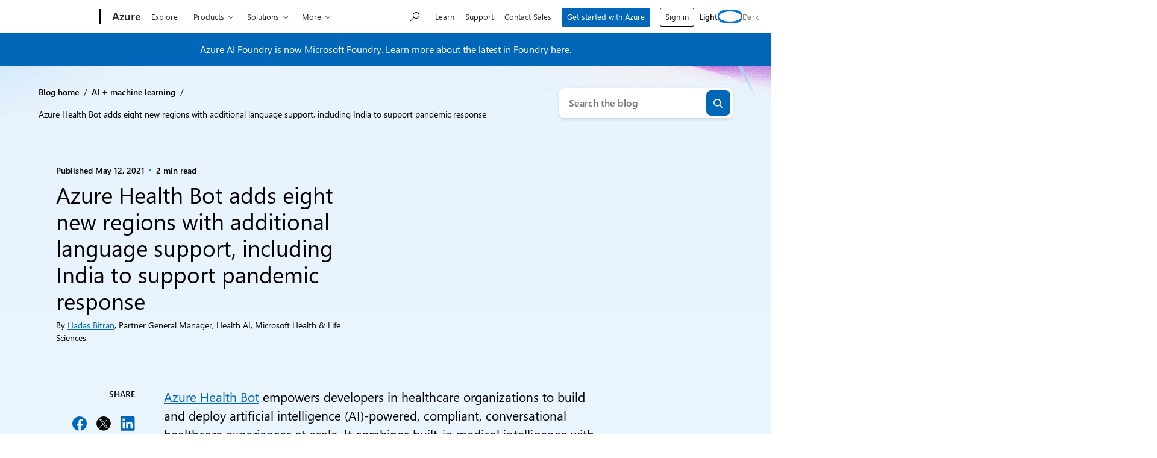

--- FILE ---
content_type: text/css
request_url: https://azure.microsoft.com/en-us/blog/wp-content/themes/xtheme-moray/dist/css/moray-styles.css?ver=1768326057
body_size: 45751
content:
@charset "UTF-8";@font-face{font-family:MWF-FLUENT-ICONS;src:url(../fonts/MWFFluentIcons.woff2?v=2.21.0) format("woff2"),url(../fonts/MWFFluentIcons.woff?v=2.21.0) format("woff"),url(../fonts/MWFFluentIcons.ttf?v=2.21.0) format("truetype")}@font-face{font-family:SegoeUI;font-weight:400;src:local("Segoe UI"),url(//c.s-microsoft.com/static/fonts/segoe-ui/west-european/normal/latest.woff2) format("woff2"),url(//c.s-microsoft.com/static/fonts/segoe-ui/west-european/normal/latest.woff) format("woff"),url(//c.s-microsoft.com/static/fonts/segoe-ui/west-european/normal/latest.ttf) format("ttf")}@font-face{font-family:SegoeUI;font-weight:100;src:local("Segoe UI"),url(//c.s-microsoft.com/static/fonts/segoe-ui/west-european/light/latest.woff2) format("woff2"),url(//c.s-microsoft.com/static/fonts/segoe-ui/west-european/light/latest.woff) format("woff"),url(//c.s-microsoft.com/static/fonts/segoe-ui/west-european/light/latest.ttf) format("ttf")}@font-face{font-family:SegoeUI;font-weight:200;src:local("Segoe UI"),url(//c.s-microsoft.com/static/fonts/segoe-ui/west-european/semilight/latest.woff2) format("woff2"),url(//c.s-microsoft.com/static/fonts/segoe-ui/west-european/semilight/latest.woff) format("woff"),url(//c.s-microsoft.com/static/fonts/segoe-ui/west-european/semilight/latest.ttf) format("ttf")}@font-face{font-family:SegoeUI;font-weight:600;src:local("Segoe UI"),url(//c.s-microsoft.com/static/fonts/segoe-ui/west-european/semibold/latest.woff2) format("woff2"),url(//c.s-microsoft.com/static/fonts/segoe-ui/west-european/semibold/latest.woff) format("woff"),url(//c.s-microsoft.com/static/fonts/segoe-ui/west-european/semibold/latest.ttf) format("ttf")}@font-face{font-family:SegoeUI;font-weight:700;src:local("Segoe UI"),url(//c.s-microsoft.com/static/fonts/segoe-ui/west-european/bold/latest.woff2) format("woff2"),url(//c.s-microsoft.com/static/fonts/segoe-ui/west-european/bold/latest.woff) format("woff"),url(//c.s-microsoft.com/static/fonts/segoe-ui/west-european/bold/latest.ttf) format("ttf")}*,:after,:before{box-sizing:border-box}html{font-family:sans-serif;line-height:1.15;-webkit-text-size-adjust:100%;-webkit-tap-highlight-color:rgba(0,0,0,0)}article,aside,figcaption,figure,footer,header,hgroup,main,nav,section{display:block}body{background-color:#fff;color:#000;font-family:Segoe UI,SegoeUI,Helvetica Neue,Helvetica,Arial,sans-serif;font-size:1rem;font-weight:400;line-height:1.5;margin:0}html:not([dir=rtl]) body{text-align:left}html[dir=rtl] body{text-align:right}[contentEditable=true]:focus,[tabindex="-1"][id]:focus,[tabindex]:focus,a[href]:focus,area[href]:focus,button:focus,iframe:focus,input:focus,select:focus,textarea:focus{outline:.1875rem dotted currentColor}[tabindex="-1"][id]:focus:not(:focus-visible){outline:0}[tabindex="-1"][id]:focus-visible{outline:.1875rem dotted currentColor}[tabindex="-1"]:not([id]):focus{outline:0!important}hr{box-sizing:content-box;height:0}h1,h2,h3,h4,h5,h6{margin-bottom:.5rem;margin-top:0}p{margin-bottom:1rem;margin-top:0}abbr[title]{cursor:help;-webkit-text-decoration:underline dotted;text-decoration:underline;text-decoration:underline dotted;-webkit-text-decoration-skip-ink:none;text-decoration-skip-ink:none}address{font-style:normal;line-height:inherit}address,dl,ol,ul{margin-bottom:1rem}dl,ol,ul{margin-top:0}ol ol,ol ul,ul ol,ul ul{margin-bottom:0}dt{font-weight:700}dd{margin-bottom:.5rem}html:not([dir=rtl]) dd{margin-left:0}html[dir=rtl] dd{margin-right:0}blockquote{margin:0 0 1rem}b,strong{font-weight:bolder}small{font-size:80%}sub,sup{font-size:75%;line-height:0;position:relative;vertical-align:baseline}sub{bottom:-.25em}sup{top:-.5em}a{color:#0067b8}code,kbd,pre,samp{font-family:SFMono-Regular,Consolas,Liberation Mono,Menlo,Courier,monospace;font-size:1em}pre{margin-bottom:1rem;margin-top:0;overflow:auto}figure{margin:0 0 1rem}img,svg{vertical-align:middle}table{border-collapse:collapse}caption{caption-side:top;color:#000;padding-bottom:1.5rem;padding-top:1.5rem}html:not([dir=rtl]) caption{text-align:left}html[dir=rtl] caption{text-align:right}th{text-align:inherit}label{display:inline-block}button{border-radius:0}button,input,optgroup,select,textarea{font-family:inherit;font-size:inherit;line-height:inherit;margin:0}button,select{text-transform:none}select{word-wrap:normal}[type=button],[type=reset],[type=submit],button{-webkit-appearance:button}[type=button]:not(:disabled),[type=reset]:not(:disabled),[type=submit]:not(:disabled),button:not(:disabled){cursor:pointer}[type=button]::-moz-focus-inner,[type=reset]::-moz-focus-inner,[type=submit]::-moz-focus-inner,button::-moz-focus-inner{border-style:none;padding:0}input[type=date],input[type=datetime-local],input[type=month],input[type=time]{-webkit-appearance:listbox}textarea{resize:vertical}fieldset{border:0;margin:0;min-width:0;padding:0}legend{display:block;font-size:inherit;line-height:inherit;padding:0;width:100%}progress{vertical-align:baseline}[type=number]::-webkit-inner-spin-button,[type=number]::-webkit-outer-spin-button{height:auto}[type=search]{-webkit-appearance:none;outline-offset:-2px}[type=search]::-webkit-search-decoration{-webkit-appearance:none}::-webkit-file-upload-button{-webkit-appearance:button;font:inherit}output{display:inline-block}summary{cursor:pointer;display:list-item}template{display:none}[hidden]{display:none!important}.container{margin-left:auto;margin-right:auto;padding-left:.75rem;padding-right:.75rem;width:100%}@media (min-width:1084px){.container{box-sizing:content-box;padding-left:5%;padding-right:5%;width:90%}}@media (min-width:1400px){.container{max-width:1600px}}.container-fluid,.container-xl{margin-left:auto;margin-right:auto;padding-left:.75rem;padding-right:.75rem;width:100%}@media (min-width:1084px){.container-fluid,.container-xl{box-sizing:content-box;padding-left:5%;padding-right:5%;width:90%}}@media (min-width:1400px){.container,.container-lg,.container-md,.container-sm,.container-xl{max-width:1600px}}.row{display:flex;flex-wrap:wrap;margin-left:-.75rem;margin-right:-.75rem}.no-gutters{margin-left:0;margin-right:0}.no-gutters>.col,.no-gutters>[class*=col-]{padding-left:0;padding-right:0}.col,.col-1,.col-10,.col-11,.col-12,.col-2,.col-3,.col-4,.col-5,.col-6,.col-7,.col-8,.col-9,.col-auto,.col-lg,.col-lg-1,.col-lg-10,.col-lg-11,.col-lg-12,.col-lg-2,.col-lg-3,.col-lg-4,.col-lg-5,.col-lg-6,.col-lg-7,.col-lg-8,.col-lg-9,.col-lg-auto,.col-md,.col-md-1,.col-md-10,.col-md-11,.col-md-12,.col-md-2,.col-md-3,.col-md-4,.col-md-5,.col-md-6,.col-md-7,.col-md-8,.col-md-9,.col-md-auto,.col-sm,.col-sm-1,.col-sm-10,.col-sm-11,.col-sm-12,.col-sm-2,.col-sm-3,.col-sm-4,.col-sm-5,.col-sm-6,.col-sm-7,.col-sm-8,.col-sm-9,.col-sm-auto,.col-xl,.col-xl-1,.col-xl-10,.col-xl-11,.col-xl-12,.col-xl-2,.col-xl-3,.col-xl-4,.col-xl-5,.col-xl-6,.col-xl-7,.col-xl-8,.col-xl-9,.col-xl-auto{padding-left:.75rem;padding-right:.75rem;position:relative;width:100%}.col{flex-basis:0;flex-grow:1;max-width:100%}.row-cols-1>*{flex:0 0 100%;max-width:100%}.row-cols-2>*{flex:0 0 50%;max-width:50%}.row-cols-3>*{flex:0 0 33.33333%;max-width:33.33333%}.row-cols-4>*{flex:0 0 25%;max-width:25%}.row-cols-5>*{flex:0 0 20%;max-width:20%}.row-cols-6>*{flex:0 0 16.66667%;max-width:16.66667%}.col-auto{flex:0 0 auto;max-width:100%;width:auto}.col-1{flex:0 0 8.33333%;max-width:8.33333%}.col-2{flex:0 0 16.66667%;max-width:16.66667%}.col-3{flex:0 0 25%;max-width:25%}.col-4{flex:0 0 33.33333%;max-width:33.33333%}.col-5{flex:0 0 41.66667%;max-width:41.66667%}.col-6{flex:0 0 50%;max-width:50%}.col-7{flex:0 0 58.33333%;max-width:58.33333%}.col-8{flex:0 0 66.66667%;max-width:66.66667%}.col-9{flex:0 0 75%;max-width:75%}.col-10{flex:0 0 83.33333%;max-width:83.33333%}.col-11{flex:0 0 91.66667%;max-width:91.66667%}.col-12{flex:0 0 100%;max-width:100%}.order-first{order:-1}.order-last{order:13}.order-0{order:0}.order-1{order:1}.order-2{order:2}.order-3{order:3}.order-4{order:4}.order-5{order:5}.order-6{order:6}.order-7{order:7}.order-8{order:8}.order-9{order:9}.order-10{order:10}.order-11{order:11}.order-12{order:12}html:not([dir=rtl]) .offset-1{margin-left:8.33333%}html[dir=rtl] .offset-1{margin-right:8.33333%}html:not([dir=rtl]) .offset-2{margin-left:16.66667%}html[dir=rtl] .offset-2{margin-right:16.66667%}html:not([dir=rtl]) .offset-3{margin-left:25%}html[dir=rtl] .offset-3{margin-right:25%}html:not([dir=rtl]) .offset-4{margin-left:33.33333%}html[dir=rtl] .offset-4{margin-right:33.33333%}html:not([dir=rtl]) .offset-5{margin-left:41.66667%}html[dir=rtl] .offset-5{margin-right:41.66667%}html:not([dir=rtl]) .offset-6{margin-left:50%}html[dir=rtl] .offset-6{margin-right:50%}html:not([dir=rtl]) .offset-7{margin-left:58.33333%}html[dir=rtl] .offset-7{margin-right:58.33333%}html:not([dir=rtl]) .offset-8{margin-left:66.66667%}html[dir=rtl] .offset-8{margin-right:66.66667%}html:not([dir=rtl]) .offset-9{margin-left:75%}html[dir=rtl] .offset-9{margin-right:75%}html:not([dir=rtl]) .offset-10{margin-left:83.33333%}html[dir=rtl] .offset-10{margin-right:83.33333%}html:not([dir=rtl]) .offset-11{margin-left:91.66667%}html[dir=rtl] .offset-11{margin-right:91.66667%}@media (min-width:540px){.col-sm{flex-basis:0;flex-grow:1;max-width:100%}.row-cols-sm-1>*{flex:0 0 100%;max-width:100%}.row-cols-sm-2>*{flex:0 0 50%;max-width:50%}.row-cols-sm-3>*{flex:0 0 33.33333%;max-width:33.33333%}.row-cols-sm-4>*{flex:0 0 25%;max-width:25%}.row-cols-sm-5>*{flex:0 0 20%;max-width:20%}.row-cols-sm-6>*{flex:0 0 16.66667%;max-width:16.66667%}.col-sm-auto{flex:0 0 auto;max-width:100%;width:auto}.col-sm-1{flex:0 0 8.33333%;max-width:8.33333%}.col-sm-2{flex:0 0 16.66667%;max-width:16.66667%}.col-sm-3{flex:0 0 25%;max-width:25%}.col-sm-4{flex:0 0 33.33333%;max-width:33.33333%}.col-sm-5{flex:0 0 41.66667%;max-width:41.66667%}.col-sm-6{flex:0 0 50%;max-width:50%}.col-sm-7{flex:0 0 58.33333%;max-width:58.33333%}.col-sm-8{flex:0 0 66.66667%;max-width:66.66667%}.col-sm-9{flex:0 0 75%;max-width:75%}.col-sm-10{flex:0 0 83.33333%;max-width:83.33333%}.col-sm-11{flex:0 0 91.66667%;max-width:91.66667%}.col-sm-12{flex:0 0 100%;max-width:100%}.order-sm-first{order:-1}.order-sm-last{order:13}.order-sm-0{order:0}.order-sm-1{order:1}.order-sm-2{order:2}.order-sm-3{order:3}.order-sm-4{order:4}.order-sm-5{order:5}.order-sm-6{order:6}.order-sm-7{order:7}.order-sm-8{order:8}.order-sm-9{order:9}.order-sm-10{order:10}.order-sm-11{order:11}.order-sm-12{order:12}html:not([dir=rtl]) .offset-sm-0{margin-left:0}html[dir=rtl] .offset-sm-0{margin-right:0}html:not([dir=rtl]) .offset-sm-1{margin-left:8.33333%}html[dir=rtl] .offset-sm-1{margin-right:8.33333%}html:not([dir=rtl]) .offset-sm-2{margin-left:16.66667%}html[dir=rtl] .offset-sm-2{margin-right:16.66667%}html:not([dir=rtl]) .offset-sm-3{margin-left:25%}html[dir=rtl] .offset-sm-3{margin-right:25%}html:not([dir=rtl]) .offset-sm-4{margin-left:33.33333%}html[dir=rtl] .offset-sm-4{margin-right:33.33333%}html:not([dir=rtl]) .offset-sm-5{margin-left:41.66667%}html[dir=rtl] .offset-sm-5{margin-right:41.66667%}html:not([dir=rtl]) .offset-sm-6{margin-left:50%}html[dir=rtl] .offset-sm-6{margin-right:50%}html:not([dir=rtl]) .offset-sm-7{margin-left:58.33333%}html[dir=rtl] .offset-sm-7{margin-right:58.33333%}html:not([dir=rtl]) .offset-sm-8{margin-left:66.66667%}html[dir=rtl] .offset-sm-8{margin-right:66.66667%}html:not([dir=rtl]) .offset-sm-9{margin-left:75%}html[dir=rtl] .offset-sm-9{margin-right:75%}html:not([dir=rtl]) .offset-sm-10{margin-left:83.33333%}html[dir=rtl] .offset-sm-10{margin-right:83.33333%}html:not([dir=rtl]) .offset-sm-11{margin-left:91.66667%}html[dir=rtl] .offset-sm-11{margin-right:91.66667%}}@media (min-width:860px){.col-md{flex-basis:0;flex-grow:1;max-width:100%}.row-cols-md-1>*{flex:0 0 100%;max-width:100%}.row-cols-md-2>*{flex:0 0 50%;max-width:50%}.row-cols-md-3>*{flex:0 0 33.33333%;max-width:33.33333%}.row-cols-md-4>*{flex:0 0 25%;max-width:25%}.row-cols-md-5>*{flex:0 0 20%;max-width:20%}.row-cols-md-6>*{flex:0 0 16.66667%;max-width:16.66667%}.col-md-auto{flex:0 0 auto;max-width:100%;width:auto}.col-md-1{flex:0 0 8.33333%;max-width:8.33333%}.col-md-2{flex:0 0 16.66667%;max-width:16.66667%}.col-md-3{flex:0 0 25%;max-width:25%}.col-md-4{flex:0 0 33.33333%;max-width:33.33333%}.col-md-5{flex:0 0 41.66667%;max-width:41.66667%}.col-md-6{flex:0 0 50%;max-width:50%}.col-md-7{flex:0 0 58.33333%;max-width:58.33333%}.col-md-8{flex:0 0 66.66667%;max-width:66.66667%}.col-md-9{flex:0 0 75%;max-width:75%}.col-md-10{flex:0 0 83.33333%;max-width:83.33333%}.col-md-11{flex:0 0 91.66667%;max-width:91.66667%}.col-md-12{flex:0 0 100%;max-width:100%}.order-md-first{order:-1}.order-md-last{order:13}.order-md-0{order:0}.order-md-1{order:1}.order-md-2{order:2}.order-md-3{order:3}.order-md-4{order:4}.order-md-5{order:5}.order-md-6{order:6}.order-md-7{order:7}.order-md-8{order:8}.order-md-9{order:9}.order-md-10{order:10}.order-md-11{order:11}.order-md-12{order:12}html:not([dir=rtl]) .offset-md-0{margin-left:0}html[dir=rtl] .offset-md-0{margin-right:0}html:not([dir=rtl]) .offset-md-1{margin-left:8.33333%}html[dir=rtl] .offset-md-1{margin-right:8.33333%}html:not([dir=rtl]) .offset-md-2{margin-left:16.66667%}html[dir=rtl] .offset-md-2{margin-right:16.66667%}html:not([dir=rtl]) .offset-md-3{margin-left:25%}html[dir=rtl] .offset-md-3{margin-right:25%}html:not([dir=rtl]) .offset-md-4{margin-left:33.33333%}html[dir=rtl] .offset-md-4{margin-right:33.33333%}html:not([dir=rtl]) .offset-md-5{margin-left:41.66667%}html[dir=rtl] .offset-md-5{margin-right:41.66667%}html:not([dir=rtl]) .offset-md-6{margin-left:50%}html[dir=rtl] .offset-md-6{margin-right:50%}html:not([dir=rtl]) .offset-md-7{margin-left:58.33333%}html[dir=rtl] .offset-md-7{margin-right:58.33333%}html:not([dir=rtl]) .offset-md-8{margin-left:66.66667%}html[dir=rtl] .offset-md-8{margin-right:66.66667%}html:not([dir=rtl]) .offset-md-9{margin-left:75%}html[dir=rtl] .offset-md-9{margin-right:75%}html:not([dir=rtl]) .offset-md-10{margin-left:83.33333%}html[dir=rtl] .offset-md-10{margin-right:83.33333%}html:not([dir=rtl]) .offset-md-11{margin-left:91.66667%}html[dir=rtl] .offset-md-11{margin-right:91.66667%}}@media (min-width:1084px){.col-lg{flex-basis:0;flex-grow:1;max-width:100%}.row-cols-lg-1>*{flex:0 0 100%;max-width:100%}.row-cols-lg-2>*{flex:0 0 50%;max-width:50%}.row-cols-lg-3>*{flex:0 0 33.33333%;max-width:33.33333%}.row-cols-lg-4>*{flex:0 0 25%;max-width:25%}.row-cols-lg-5>*{flex:0 0 20%;max-width:20%}.row-cols-lg-6>*{flex:0 0 16.66667%;max-width:16.66667%}.col-lg-auto{flex:0 0 auto;max-width:100%;width:auto}.col-lg-1{flex:0 0 8.33333%;max-width:8.33333%}.col-lg-2{flex:0 0 16.66667%;max-width:16.66667%}.col-lg-3{flex:0 0 25%;max-width:25%}.col-lg-4{flex:0 0 33.33333%;max-width:33.33333%}.col-lg-5{flex:0 0 41.66667%;max-width:41.66667%}.col-lg-6{flex:0 0 50%;max-width:50%}.col-lg-7{flex:0 0 58.33333%;max-width:58.33333%}.col-lg-8{flex:0 0 66.66667%;max-width:66.66667%}.col-lg-9{flex:0 0 75%;max-width:75%}.col-lg-10{flex:0 0 83.33333%;max-width:83.33333%}.col-lg-11{flex:0 0 91.66667%;max-width:91.66667%}.col-lg-12{flex:0 0 100%;max-width:100%}.order-lg-first{order:-1}.order-lg-last{order:13}.order-lg-0{order:0}.order-lg-1{order:1}.order-lg-2{order:2}.order-lg-3{order:3}.order-lg-4{order:4}.order-lg-5{order:5}.order-lg-6{order:6}.order-lg-7{order:7}.order-lg-8{order:8}.order-lg-9{order:9}.order-lg-10{order:10}.order-lg-11{order:11}.order-lg-12{order:12}html:not([dir=rtl]) .offset-lg-0{margin-left:0}html[dir=rtl] .offset-lg-0{margin-right:0}html:not([dir=rtl]) .offset-lg-1{margin-left:8.33333%}html[dir=rtl] .offset-lg-1{margin-right:8.33333%}html:not([dir=rtl]) .offset-lg-2{margin-left:16.66667%}html[dir=rtl] .offset-lg-2{margin-right:16.66667%}html:not([dir=rtl]) .offset-lg-3{margin-left:25%}html[dir=rtl] .offset-lg-3{margin-right:25%}html:not([dir=rtl]) .offset-lg-4{margin-left:33.33333%}html[dir=rtl] .offset-lg-4{margin-right:33.33333%}html:not([dir=rtl]) .offset-lg-5{margin-left:41.66667%}html[dir=rtl] .offset-lg-5{margin-right:41.66667%}html:not([dir=rtl]) .offset-lg-6{margin-left:50%}html[dir=rtl] .offset-lg-6{margin-right:50%}html:not([dir=rtl]) .offset-lg-7{margin-left:58.33333%}html[dir=rtl] .offset-lg-7{margin-right:58.33333%}html:not([dir=rtl]) .offset-lg-8{margin-left:66.66667%}html[dir=rtl] .offset-lg-8{margin-right:66.66667%}html:not([dir=rtl]) .offset-lg-9{margin-left:75%}html[dir=rtl] .offset-lg-9{margin-right:75%}html:not([dir=rtl]) .offset-lg-10{margin-left:83.33333%}html[dir=rtl] .offset-lg-10{margin-right:83.33333%}html:not([dir=rtl]) .offset-lg-11{margin-left:91.66667%}html[dir=rtl] .offset-lg-11{margin-right:91.66667%}}@media (min-width:1400px){.col-xl{flex-basis:0;flex-grow:1;max-width:100%}.row-cols-xl-1>*{flex:0 0 100%;max-width:100%}.row-cols-xl-2>*{flex:0 0 50%;max-width:50%}.row-cols-xl-3>*{flex:0 0 33.33333%;max-width:33.33333%}.row-cols-xl-4>*{flex:0 0 25%;max-width:25%}.row-cols-xl-5>*{flex:0 0 20%;max-width:20%}.row-cols-xl-6>*{flex:0 0 16.66667%;max-width:16.66667%}.col-xl-auto{flex:0 0 auto;max-width:100%;width:auto}.col-xl-1{flex:0 0 8.33333%;max-width:8.33333%}.col-xl-2{flex:0 0 16.66667%;max-width:16.66667%}.col-xl-3{flex:0 0 25%;max-width:25%}.col-xl-4{flex:0 0 33.33333%;max-width:33.33333%}.col-xl-5{flex:0 0 41.66667%;max-width:41.66667%}.col-xl-6{flex:0 0 50%;max-width:50%}.col-xl-7{flex:0 0 58.33333%;max-width:58.33333%}.col-xl-8{flex:0 0 66.66667%;max-width:66.66667%}.col-xl-9{flex:0 0 75%;max-width:75%}.col-xl-10{flex:0 0 83.33333%;max-width:83.33333%}.col-xl-11{flex:0 0 91.66667%;max-width:91.66667%}.col-xl-12{flex:0 0 100%;max-width:100%}.order-xl-first{order:-1}.order-xl-last{order:13}.order-xl-0{order:0}.order-xl-1{order:1}.order-xl-2{order:2}.order-xl-3{order:3}.order-xl-4{order:4}.order-xl-5{order:5}.order-xl-6{order:6}.order-xl-7{order:7}.order-xl-8{order:8}.order-xl-9{order:9}.order-xl-10{order:10}.order-xl-11{order:11}.order-xl-12{order:12}html:not([dir=rtl]) .offset-xl-0{margin-left:0}html[dir=rtl] .offset-xl-0{margin-right:0}html:not([dir=rtl]) .offset-xl-1{margin-left:8.33333%}html[dir=rtl] .offset-xl-1{margin-right:8.33333%}html:not([dir=rtl]) .offset-xl-2{margin-left:16.66667%}html[dir=rtl] .offset-xl-2{margin-right:16.66667%}html:not([dir=rtl]) .offset-xl-3{margin-left:25%}html[dir=rtl] .offset-xl-3{margin-right:25%}html:not([dir=rtl]) .offset-xl-4{margin-left:33.33333%}html[dir=rtl] .offset-xl-4{margin-right:33.33333%}html:not([dir=rtl]) .offset-xl-5{margin-left:41.66667%}html[dir=rtl] .offset-xl-5{margin-right:41.66667%}html:not([dir=rtl]) .offset-xl-6{margin-left:50%}html[dir=rtl] .offset-xl-6{margin-right:50%}html:not([dir=rtl]) .offset-xl-7{margin-left:58.33333%}html[dir=rtl] .offset-xl-7{margin-right:58.33333%}html:not([dir=rtl]) .offset-xl-8{margin-left:66.66667%}html[dir=rtl] .offset-xl-8{margin-right:66.66667%}html:not([dir=rtl]) .offset-xl-9{margin-left:75%}html[dir=rtl] .offset-xl-9{margin-right:75%}html:not([dir=rtl]) .offset-xl-10{margin-left:83.33333%}html[dir=rtl] .offset-xl-10{margin-right:83.33333%}html:not([dir=rtl]) .offset-xl-11{margin-left:91.66667%}html[dir=rtl] .offset-xl-11{margin-right:91.66667%}}.fade{transition:opacity .15s linear}@media (prefers-reduced-motion:reduce){.fade{transition:none}}.fade:not(.show){opacity:0}.collapse{transition:height 0ms cubic-bezier(.25,.25,.75,.75),opacity .2s cubic-bezier(0,0,0,1),transform .2s cubic-bezier(0,0,0,1)}@media (prefers-reduced-motion:reduce){.collapse{transition:none}}.collapse:not(.show){display:none}.collapsing{height:0;opacity:0;overflow:hidden;transform:translateY(-.875em);transition:height 0ms cubic-bezier(.25,.25,.75,.75) .1s,opacity .1s cubic-bezier(.8,0,.2,1),transform .1s cubic-bezier(.8,0,.2,1)}@media (prefers-reduced-motion:reduce){.collapsing{transition:none}}.h1,.h2,.h3,.h4,.h5,.h6,h1,h2,h3,h4,h5,h6{font-family:inherit;font-weight:600;line-height:1.2}.h6,h6{font-size:1.0625rem;margin-bottom:.5rem}@media (min-width:1084px){.h6,h6{font-size:1.125rem;margin-bottom:.5rem}}@media (min-width:1400px){.h6,h6{font-size:1.1875rem;margin-bottom:.5rem}}.h5,h5{font-size:1.125rem;margin-bottom:.5rem}@media (min-width:1084px){.h5,h5{font-size:1.1875rem;margin-bottom:.5rem}}@media (min-width:1400px){.h5,h5{font-size:1.3125rem;margin-bottom:.5rem}}.h4,h4{font-size:1.1875rem;margin-bottom:.5rem}@media (min-width:1084px){.h4,h4{font-size:1.3125rem;margin-bottom:.5rem}}@media (min-width:1400px){.h4,h4{font-size:1.5rem;margin-bottom:.75rem}}.h3,h3{font-size:1.3125rem;margin-bottom:.5rem}@media (min-width:1084px){.h3,h3{font-size:1.5rem;margin-bottom:.75rem}}@media (min-width:1400px){.h3,h3{font-size:1.8125rem;margin-bottom:1rem}}.h2,h2{font-size:1.5rem;margin-bottom:.75rem}@media (min-width:1084px){.h2,h2{font-size:1.8125rem;margin-bottom:1rem}}@media (min-width:1400px){.h2,h2{font-size:2.3125rem;margin-bottom:1.25rem}}.h1,h1{font-size:1.8125rem;margin-bottom:1rem}@media (min-width:1084px){.h1,h1{font-size:2.3125rem;margin-bottom:1.25rem}}@media (min-width:1400px){.h1,h1{font-size:3.125rem;margin-bottom:1.5rem}}.display-4{font-size:2.3125rem;margin-bottom:1.25rem}@media (min-width:1084px){.display-4{font-size:3.125rem;margin-bottom:1.5rem}}@media (min-width:1400px){.display-4{font-size:4.4375rem;margin-bottom:1.75rem}}.display-3{font-size:3.125rem;margin-bottom:1.5rem}@media (min-width:1084px){.display-3{font-size:4.4375rem;margin-bottom:1.75rem}}@media (min-width:1400px){.display-3{font-size:6.5625rem;margin-bottom:2rem}}.display-2{font-size:4.4375rem;margin-bottom:1.75rem}@media (min-width:1084px){.display-2{font-size:6.5625rem;margin-bottom:2rem}}@media (min-width:1400px){.display-2{font-size:10rem;margin-bottom:2.25rem}}.display-1{font-size:6.5625rem;margin-bottom:2rem}@media (min-width:1084px){.display-1{font-size:10rem;margin-bottom:2.25rem}}@media (min-width:1400px){.display-1{font-size:15.5625rem;margin-bottom:2.5rem}}.lead{font-weight:400}@media (min-width:1084px){.lead{font-size:1.25rem}}.small,small{font-size:.875rem;font-weight:inherit}.base{font-size:1rem}@media (min-width:1084px){.large{font-size:1.125rem}}.mark,mark{background-color:#ffb900;box-shadow:0 0 0 .2em #ffb900;color:#000}code{background-color:#f2f2f2;border-radius:.1rem;color:#000;font-size:87.5%;padding:.2rem .4rem;word-wrap:break-word}.theme-dark a>code,a>code{color:inherit}.theme-dark code{background-color:#171717;color:#fff}kbd{background-color:#505050;border-radius:.1rem;color:#fff;font-size:87.5%;padding:.2rem .4rem}kbd kbd{font-size:100%;font-weight:700;padding:0}pre{display:block;font-size:87.5%}pre code{font-size:inherit;word-break:normal}.pre-scrollable{max-height:340px;overflow-y:scroll}.initialism{font-size:90%;text-transform:uppercase}.btn{align-items:center;background-color:inherit;border:.125rem solid transparent;border-radius:.125rem;color:inherit;cursor:pointer;display:inline-flex;font-size:1rem;font-weight:600;gap:.4375em;justify-content:center;line-height:1;padding:.625rem .75rem;position:relative;-webkit-text-decoration:none;text-decoration:none}.btn.disabled,.btn:disabled{cursor:default;opacity:.3}.btn:focus{outline:.1875rem dotted currentColor;outline-offset:-.375rem}.btn .glyph{align-items:center;display:flex}.btn .glyph:after,.btn .glyph:before{font-weight:600}@media (forced-colors:active){.btn.active{background-color:selecteditem!important;color:selecteditemtext!important}}a.btn.disabled,fieldset:disabled a.btn{pointer-events:none}.btn-brand,.btn-primary,.theme-dark .btn-brand,.theme-dark .btn-primary-alt{background-color:#0067b8;color:#fff!important}.btn-brand:hover,.btn-primary:hover,.theme-dark .btn-primary-alt:hover{background-image:linear-gradient(rgba(0,0,0,.1),rgba(0,0,0,.1))}.active.btn-brand,.active.btn-primary,.theme-dark .active.btn-primary-alt{background-color:#fff;background-image:linear-gradient(rgba(0,103,184,.15),rgba(0,103,184,.15));border-color:currentColor;color:#0067b8!important}.btn-brand:disabled,.btn-primary:disabled,.disabled.btn-brand,.disabled.btn-primary,.theme-dark .btn-primary-alt:disabled,.theme-dark .disabled.btn-primary-alt{background-image:none}.btn-inverted-brand,.btn-inverted-primary,.theme-dark .btn-inverted-brand,.theme-dark .btn-inverted-primary-alt{background-color:#fff;color:#0067b8!important}.btn-inverted-brand:hover,.btn-inverted-primary:hover,.theme-dark .btn-inverted-primary-alt:hover{background-image:linear-gradient(rgba(0,0,0,.1),rgba(0,0,0,.1))}.active.btn-inverted-brand,.active.btn-inverted-primary,.theme-dark .active.btn-inverted-primary-alt{background-color:#0067b8;background-image:linear-gradient(hsla(0,0%,100%,.15),hsla(0,0%,100%,.15));border-color:currentColor;color:#fff!important}.btn-inverted-brand:disabled,.btn-inverted-primary:disabled,.disabled.btn-inverted-brand,.disabled.btn-inverted-primary,.theme-dark .btn-inverted-primary-alt:disabled,.theme-dark .disabled.btn-inverted-primary-alt{background-image:none}.btn-outline-brand,.btn-outline-primary,.theme-dark .btn-outline-brand,.theme-dark .btn-outline-primary-alt{background-color:transparent;border-color:currentColor;color:#0067b8!important}.btn-outline-brand:hover,.btn-outline-primary:hover,.theme-dark .btn-outline-primary-alt:hover{background-image:linear-gradient(rgba(0,103,184,.15),rgba(0,103,184,.15))}.active.btn-outline-brand,.active.btn-outline-primary,.theme-dark .active.btn-outline-primary-alt{background-color:#0067b8;border-color:transparent;color:#fff!important}.btn-outline-brand:disabled,.btn-outline-primary:disabled,.disabled.btn-outline-brand,.disabled.btn-outline-primary,.theme-dark .btn-outline-primary-alt:disabled,.theme-dark .disabled.btn-outline-primary-alt{background-image:none}.btn-faint-brand,.btn-faint-primary,.theme-dark .btn-faint-brand,.theme-dark .btn-faint-primary-alt{background-color:transparent;background-image:linear-gradient(rgba(0,103,184,.15),rgba(0,103,184,.15));color:#0067b8!important}.btn-faint-brand:hover,.btn-faint-primary:hover,.theme-dark .btn-faint-primary-alt:hover{background-image:none}.active.btn-faint-brand,.active.btn-faint-primary,.theme-dark .active.btn-faint-primary-alt{background-color:#0067b8;color:#fff!important}.btn-faint-brand:disabled,.btn-faint-primary:disabled,.disabled.btn-faint-brand,.disabled.btn-faint-primary,.theme-dark .btn-faint-primary-alt:disabled,.theme-dark .disabled.btn-faint-primary-alt{background-image:linear-gradient(rgba(0,103,184,.15),rgba(0,103,184,.15))}.btn-inverted-brand-dark,.theme-dark .btn-inverted-brand-dark{background-color:#fff;color:#243a5e!important}.btn-inverted-brand-dark:hover{background-image:linear-gradient(rgba(0,0,0,.1),rgba(0,0,0,.1))}.active.btn-inverted-brand-dark{background-color:#243a5e;background-image:linear-gradient(hsla(0,0%,100%,.15),hsla(0,0%,100%,.15));border-color:currentColor;color:#fff!important}.btn-inverted-brand-dark:disabled,.disabled.btn-inverted-brand-dark{background-image:none}.btn-outline-brand-dark,.theme-dark .btn-outline-brand-dark{background-color:transparent;border-color:currentColor;color:#243a5e!important}.btn-outline-brand-dark:hover{background-image:linear-gradient(rgba(36,58,94,.15),rgba(36,58,94,.15))}.active.btn-outline-brand-dark{background-color:#243a5e;border-color:transparent;color:#fff!important}.btn-outline-brand-dark:disabled,.disabled.btn-outline-brand-dark{background-image:none}.btn-faint-brand-dark,.theme-dark .btn-faint-brand-dark{background-color:transparent;background-image:linear-gradient(rgba(36,58,94,.15),rgba(36,58,94,.15));color:#243a5e!important}.btn-faint-brand-dark:hover{background-image:none}.active.btn-faint-brand-dark{background-color:#243a5e;color:#fff!important}.btn-faint-brand-dark:disabled,.disabled.btn-faint-brand-dark{background-image:linear-gradient(rgba(36,58,94,.15),rgba(36,58,94,.15))}.btn-inverted-brand-light,.theme-dark .btn-inverted-brand-light{background-color:#000;color:#50e6ff!important}.btn-inverted-brand-light:hover{background-image:linear-gradient(rgba(0,0,0,.1),rgba(0,0,0,.1))}.active.btn-inverted-brand-light{background-color:#50e6ff;background-image:linear-gradient(rgba(0,0,0,.15),rgba(0,0,0,.15));border-color:currentColor;color:#000!important}.btn-inverted-brand-light:disabled,.disabled.btn-inverted-brand-light{background-image:none}.btn-outline-brand-light,.theme-dark .btn-outline-brand-light{background-color:transparent;border-color:currentColor;color:#50e6ff!important}.btn-outline-brand-light:hover{background-image:linear-gradient(rgba(80,230,255,.15),rgba(80,230,255,.15))}.active.btn-outline-brand-light{background-color:#50e6ff;border-color:transparent;color:#000!important}.btn-outline-brand-light:disabled,.disabled.btn-outline-brand-light{background-image:none}.btn-faint-brand-light,.theme-dark .btn-faint-brand-light{background-color:transparent;background-image:linear-gradient(rgba(80,230,255,.15),rgba(80,230,255,.15));color:#50e6ff!important}.btn-faint-brand-light:hover{background-image:none}.active.btn-faint-brand-light{background-color:#50e6ff;color:#000!important}.btn-faint-brand-light:disabled,.disabled.btn-faint-brand-light{background-image:linear-gradient(rgba(80,230,255,.15),rgba(80,230,255,.15))}.btn-primary-alt,.theme-dark .btn-primary{background-color:#3aa0fa;color:#000!important}.btn-primary-alt:hover,.theme-dark .btn-primary:hover{background-image:linear-gradient(rgba(0,0,0,.1),rgba(0,0,0,.1))}.active.btn-primary-alt,.theme-dark .active.btn-primary{background-color:#000;background-image:linear-gradient(rgba(58,160,250,.15),rgba(58,160,250,.15));border-color:currentColor;color:#3aa0fa!important}.btn-primary-alt:disabled,.disabled.btn-primary-alt,.theme-dark .btn-primary:disabled,.theme-dark .disabled.btn-primary{background-image:none}.btn-inverted-primary-alt,.theme-dark .btn-inverted-primary{background-color:#000;color:#3aa0fa!important}.btn-inverted-primary-alt:hover,.theme-dark .btn-inverted-primary:hover{background-image:linear-gradient(rgba(0,0,0,.1),rgba(0,0,0,.1))}.active.btn-inverted-primary-alt,.theme-dark .active.btn-inverted-primary{background-color:#3aa0fa;background-image:linear-gradient(rgba(0,0,0,.15),rgba(0,0,0,.15));border-color:currentColor;color:#000!important}.btn-inverted-primary-alt:disabled,.disabled.btn-inverted-primary-alt,.theme-dark .btn-inverted-primary:disabled,.theme-dark .disabled.btn-inverted-primary{background-image:none}.btn-outline-primary-alt,.theme-dark .btn-outline-primary{background-color:transparent;border-color:currentColor;color:#3aa0fa!important}.btn-outline-primary-alt:hover,.theme-dark .btn-outline-primary:hover{background-image:linear-gradient(rgba(58,160,250,.15),rgba(58,160,250,.15))}.active.btn-outline-primary-alt,.theme-dark .active.btn-outline-primary{background-color:#3aa0fa;border-color:transparent;color:#000!important}.btn-outline-primary-alt:disabled,.disabled.btn-outline-primary-alt,.theme-dark .btn-outline-primary:disabled,.theme-dark .disabled.btn-outline-primary{background-image:none}.btn-faint-primary-alt,.theme-dark .btn-faint-primary{background-color:transparent;background-image:linear-gradient(rgba(58,160,250,.15),rgba(58,160,250,.15));color:#3aa0fa!important}.btn-faint-primary-alt:hover,.theme-dark .btn-faint-primary:hover{background-image:none}.active.btn-faint-primary-alt,.theme-dark .active.btn-faint-primary{background-color:#3aa0fa;color:#000!important}.btn-faint-primary-alt:disabled,.disabled.btn-faint-primary-alt,.theme-dark .btn-faint-primary:disabled,.theme-dark .disabled.btn-faint-primary{background-image:linear-gradient(rgba(58,160,250,.15),rgba(58,160,250,.15))}.btn-light,.theme-dark .btn-inverse,.theme-dark .btn-light,.theme-dark .btn-secondary{background-color:#fff;color:#000!important}.btn-light:hover,.theme-dark .btn-inverse:hover,.theme-dark .btn-secondary:hover{background-image:linear-gradient(rgba(0,0,0,.1),rgba(0,0,0,.1))}.active.btn-light,.theme-dark .active.btn-inverse,.theme-dark .active.btn-secondary{background-color:#000;background-image:linear-gradient(hsla(0,0%,100%,.15),hsla(0,0%,100%,.15));border-color:currentColor;color:#fff!important}.btn-light:disabled,.disabled.btn-light,.theme-dark .btn-inverse:disabled,.theme-dark .btn-secondary:disabled,.theme-dark .disabled.btn-inverse,.theme-dark .disabled.btn-secondary{background-image:none}.btn-inverted-light,.theme-dark .btn-inverted-inverse,.theme-dark .btn-inverted-light,.theme-dark .btn-inverted-secondary{background-color:#000;color:#fff!important}.btn-inverted-light:hover,.theme-dark .btn-inverted-inverse:hover,.theme-dark .btn-inverted-secondary:hover{background-image:linear-gradient(rgba(0,0,0,.1),rgba(0,0,0,.1))}.active.btn-inverted-light,.theme-dark .active.btn-inverted-inverse,.theme-dark .active.btn-inverted-secondary{background-color:#fff;background-image:linear-gradient(rgba(0,0,0,.15),rgba(0,0,0,.15));border-color:currentColor;color:#000!important}.btn-inverted-light:disabled,.disabled.btn-inverted-light,.theme-dark .btn-inverted-inverse:disabled,.theme-dark .btn-inverted-secondary:disabled,.theme-dark .disabled.btn-inverted-inverse,.theme-dark .disabled.btn-inverted-secondary{background-image:none}.btn-outline-light,.theme-dark .btn-outline-inverse,.theme-dark .btn-outline-light,.theme-dark .btn-outline-secondary{background-color:transparent;border-color:currentColor;color:#fff!important}.btn-outline-light:hover,.theme-dark .btn-outline-inverse:hover,.theme-dark .btn-outline-secondary:hover{background-image:linear-gradient(hsla(0,0%,100%,.15),hsla(0,0%,100%,.15))}.active.btn-outline-light,.theme-dark .active.btn-outline-inverse,.theme-dark .active.btn-outline-secondary{background-color:#fff;border-color:transparent;color:#000!important}.btn-outline-light:disabled,.disabled.btn-outline-light,.theme-dark .btn-outline-inverse:disabled,.theme-dark .btn-outline-secondary:disabled,.theme-dark .disabled.btn-outline-inverse,.theme-dark .disabled.btn-outline-secondary{background-image:none}.btn-faint-light,.theme-dark .btn-faint-inverse,.theme-dark .btn-faint-light,.theme-dark .btn-faint-secondary{background-color:transparent;background-image:linear-gradient(hsla(0,0%,100%,.15),hsla(0,0%,100%,.15));color:#fff!important}.btn-faint-light:hover,.theme-dark .btn-faint-inverse:hover,.theme-dark .btn-faint-secondary:hover{background-image:none}.active.btn-faint-light,.theme-dark .active.btn-faint-inverse,.theme-dark .active.btn-faint-secondary{background-color:#fff;color:#000!important}.btn-faint-light:disabled,.disabled.btn-faint-light,.theme-dark .btn-faint-inverse:disabled,.theme-dark .btn-faint-secondary:disabled,.theme-dark .disabled.btn-faint-inverse,.theme-dark .disabled.btn-faint-secondary{background-image:linear-gradient(hsla(0,0%,100%,.15),hsla(0,0%,100%,.15))}.btn-dark,.btn-inverse,.btn-secondary,.theme-dark .btn-dark{background-color:#000;color:#fff!important}.btn-dark:hover,.btn-inverse:hover,.btn-secondary:hover{background-image:linear-gradient(rgba(0,0,0,.1),rgba(0,0,0,.1))}.active.btn-dark,.active.btn-inverse,.active.btn-secondary{background-color:#fff;background-image:linear-gradient(rgba(0,0,0,.15),rgba(0,0,0,.15));border-color:currentColor;color:#000!important}.btn-dark:disabled,.btn-inverse:disabled,.btn-secondary:disabled,.disabled.btn-dark,.disabled.btn-inverse,.disabled.btn-secondary{background-image:none}.btn-inverted-dark,.btn-inverted-inverse,.btn-inverted-secondary,.theme-dark .btn-inverted-dark{background-color:#fff;color:#000!important}.btn-inverted-dark:hover,.btn-inverted-inverse:hover,.btn-inverted-secondary:hover{background-image:linear-gradient(rgba(0,0,0,.1),rgba(0,0,0,.1))}.active.btn-inverted-dark,.active.btn-inverted-inverse,.active.btn-inverted-secondary{background-color:#000;background-image:linear-gradient(hsla(0,0%,100%,.15),hsla(0,0%,100%,.15));border-color:currentColor;color:#fff!important}.btn-inverted-dark:disabled,.btn-inverted-inverse:disabled,.btn-inverted-secondary:disabled,.disabled.btn-inverted-dark,.disabled.btn-inverted-inverse,.disabled.btn-inverted-secondary{background-image:none}.btn-outline-dark,.btn-outline-inverse,.btn-outline-secondary,.theme-dark .btn-outline-dark{background-color:transparent;border-color:currentColor;color:#000!important}.btn-outline-dark:hover,.btn-outline-inverse:hover,.btn-outline-secondary:hover{background-image:linear-gradient(rgba(0,0,0,.15),rgba(0,0,0,.15))}.active.btn-outline-dark,.active.btn-outline-inverse,.active.btn-outline-secondary{background-color:#000;border-color:transparent;color:#fff!important}.btn-outline-dark:disabled,.btn-outline-inverse:disabled,.btn-outline-secondary:disabled,.disabled.btn-outline-dark,.disabled.btn-outline-inverse,.disabled.btn-outline-secondary{background-image:none}.btn-faint-dark,.btn-faint-inverse,.btn-faint-secondary,.theme-dark .btn-faint-dark{background-color:transparent;background-image:linear-gradient(rgba(0,0,0,.15),rgba(0,0,0,.15));color:#000!important}.btn-faint-dark:hover,.btn-faint-inverse:hover,.btn-faint-secondary:hover{background-image:none}.active.btn-faint-dark,.active.btn-faint-inverse,.active.btn-faint-secondary{background-color:#000;color:#fff!important}.btn-faint-dark:disabled,.btn-faint-inverse:disabled,.btn-faint-secondary:disabled,.disabled.btn-faint-dark,.disabled.btn-faint-inverse,.disabled.btn-faint-secondary{background-image:linear-gradient(rgba(0,0,0,.15),rgba(0,0,0,.15))}.btn-primary:hover{box-shadow:0 0 .25rem 0 rgba(0,0,0,.12),0 .125rem .25rem 0 rgba(0,0,0,.12)}.theme-dark .btn-primary:hover{box-shadow:0 0 .25rem 0 rgba(0,0,0,.48),0 .125rem .25rem 0 rgba(0,0,0,.48)}.btn-primary.disabled,.btn-primary:disabled,.theme-dark .btn-primary.disabled,.theme-dark .btn-primary:disabled{box-shadow:none}.btn-inverted-primary:hover{box-shadow:0 0 .25rem 0 rgba(0,0,0,.12),0 .125rem .25rem 0 rgba(0,0,0,.12)}.theme-dark .btn-inverted-primary:hover{box-shadow:0 0 .25rem 0 rgba(0,0,0,.48),0 .125rem .25rem 0 rgba(0,0,0,.48)}.btn-inverted-primary.disabled,.btn-inverted-primary:disabled,.theme-dark .btn-inverted-primary.disabled,.theme-dark .btn-inverted-primary:disabled{box-shadow:none}.btn-faint-primary:hover{box-shadow:0 0 .25rem 0 rgba(0,0,0,.12),0 .125rem .25rem 0 rgba(0,0,0,.12)}.theme-dark .btn-faint-primary:hover{box-shadow:0 0 .25rem 0 rgba(0,0,0,.48),0 .125rem .25rem 0 rgba(0,0,0,.48)}.btn-faint-primary.disabled,.btn-faint-primary:disabled,.theme-dark .btn-faint-primary.disabled,.theme-dark .btn-faint-primary:disabled{box-shadow:none}.btn-primary-alt:hover{box-shadow:0 0 .25rem 0 rgba(0,0,0,.12),0 .125rem .25rem 0 rgba(0,0,0,.12)}.theme-dark .btn-primary-alt:hover{box-shadow:0 0 .25rem 0 rgba(0,0,0,.48),0 .125rem .25rem 0 rgba(0,0,0,.48)}.btn-primary-alt.disabled,.btn-primary-alt:disabled,.theme-dark .btn-primary-alt.disabled,.theme-dark .btn-primary-alt:disabled{box-shadow:none}.btn-inverted-primary-alt:hover{box-shadow:0 0 .25rem 0 rgba(0,0,0,.12),0 .125rem .25rem 0 rgba(0,0,0,.12)}.theme-dark .btn-inverted-primary-alt:hover{box-shadow:0 0 .25rem 0 rgba(0,0,0,.48),0 .125rem .25rem 0 rgba(0,0,0,.48)}.btn-inverted-primary-alt.disabled,.btn-inverted-primary-alt:disabled,.theme-dark .btn-inverted-primary-alt.disabled,.theme-dark .btn-inverted-primary-alt:disabled{box-shadow:none}.btn-faint-primary-alt:hover{box-shadow:0 0 .25rem 0 rgba(0,0,0,.12),0 .125rem .25rem 0 rgba(0,0,0,.12)}.theme-dark .btn-faint-primary-alt:hover{box-shadow:0 0 .25rem 0 rgba(0,0,0,.48),0 .125rem .25rem 0 rgba(0,0,0,.48)}.btn-faint-primary-alt.disabled,.btn-faint-primary-alt:disabled,.theme-dark .btn-faint-primary-alt.disabled,.theme-dark .btn-faint-primary-alt:disabled{box-shadow:none}.btn-secondary:hover{box-shadow:0 0 .25rem 0 rgba(0,0,0,.12),0 .125rem .25rem 0 rgba(0,0,0,.12)}.theme-dark .btn-secondary:hover{box-shadow:0 0 .25rem 0 rgba(0,0,0,.48),0 .125rem .25rem 0 rgba(0,0,0,.48)}.btn-secondary.disabled,.btn-secondary:disabled,.theme-dark .btn-secondary.disabled,.theme-dark .btn-secondary:disabled{box-shadow:none}.btn-inverted-secondary:hover{box-shadow:0 0 .25rem 0 rgba(0,0,0,.12),0 .125rem .25rem 0 rgba(0,0,0,.12)}.theme-dark .btn-inverted-secondary:hover{box-shadow:0 0 .25rem 0 rgba(0,0,0,.48),0 .125rem .25rem 0 rgba(0,0,0,.48)}.btn-inverted-secondary.disabled,.btn-inverted-secondary:disabled,.theme-dark .btn-inverted-secondary.disabled,.theme-dark .btn-inverted-secondary:disabled{box-shadow:none}.btn-faint-secondary:hover{box-shadow:0 0 .25rem 0 rgba(0,0,0,.12),0 .125rem .25rem 0 rgba(0,0,0,.12)}.theme-dark .btn-faint-secondary:hover{box-shadow:0 0 .25rem 0 rgba(0,0,0,.48),0 .125rem .25rem 0 rgba(0,0,0,.48)}.btn-faint-secondary.disabled,.btn-faint-secondary:disabled,.theme-dark .btn-faint-secondary.disabled,.theme-dark .btn-faint-secondary:disabled{box-shadow:none}.btn-inverse:hover{box-shadow:0 0 .25rem 0 rgba(0,0,0,.12),0 .125rem .25rem 0 rgba(0,0,0,.12)}.theme-dark .btn-inverse:hover{box-shadow:0 0 .25rem 0 rgba(0,0,0,.48),0 .125rem .25rem 0 rgba(0,0,0,.48)}.btn-inverse.disabled,.btn-inverse:disabled,.theme-dark .btn-inverse.disabled,.theme-dark .btn-inverse:disabled{box-shadow:none}.btn-inverted-inverse:hover{box-shadow:0 0 .25rem 0 rgba(0,0,0,.12),0 .125rem .25rem 0 rgba(0,0,0,.12)}.theme-dark .btn-inverted-inverse:hover{box-shadow:0 0 .25rem 0 rgba(0,0,0,.48),0 .125rem .25rem 0 rgba(0,0,0,.48)}.btn-inverted-inverse.disabled,.btn-inverted-inverse:disabled,.theme-dark .btn-inverted-inverse.disabled,.theme-dark .btn-inverted-inverse:disabled{box-shadow:none}.btn-faint-inverse:hover{box-shadow:0 0 .25rem 0 rgba(0,0,0,.12),0 .125rem .25rem 0 rgba(0,0,0,.12)}.theme-dark .btn-faint-inverse:hover{box-shadow:0 0 .25rem 0 rgba(0,0,0,.48),0 .125rem .25rem 0 rgba(0,0,0,.48)}.btn-faint-inverse.disabled,.btn-faint-inverse:disabled,.theme-dark .btn-faint-inverse.disabled,.theme-dark .btn-faint-inverse:disabled{box-shadow:none}.btn-light:hover{box-shadow:0 0 .25rem 0 rgba(0,0,0,.12),0 .125rem .25rem 0 rgba(0,0,0,.12)}.theme-dark .btn-light:hover{box-shadow:0 0 .25rem 0 rgba(0,0,0,.48),0 .125rem .25rem 0 rgba(0,0,0,.48)}.btn-light.disabled,.btn-light:disabled,.theme-dark .btn-light.disabled,.theme-dark .btn-light:disabled{box-shadow:none}.btn-inverted-light:hover{box-shadow:0 0 .25rem 0 rgba(0,0,0,.12),0 .125rem .25rem 0 rgba(0,0,0,.12)}.theme-dark .btn-inverted-light:hover{box-shadow:0 0 .25rem 0 rgba(0,0,0,.48),0 .125rem .25rem 0 rgba(0,0,0,.48)}.btn-inverted-light.disabled,.btn-inverted-light:disabled,.theme-dark .btn-inverted-light.disabled,.theme-dark .btn-inverted-light:disabled{box-shadow:none}.btn-faint-light:hover{box-shadow:0 0 .25rem 0 rgba(0,0,0,.12),0 .125rem .25rem 0 rgba(0,0,0,.12)}.theme-dark .btn-faint-light:hover{box-shadow:0 0 .25rem 0 rgba(0,0,0,.48),0 .125rem .25rem 0 rgba(0,0,0,.48)}.btn-faint-light.disabled,.btn-faint-light:disabled,.theme-dark .btn-faint-light.disabled,.theme-dark .btn-faint-light:disabled{box-shadow:none}.btn-dark:hover{box-shadow:0 0 .25rem 0 rgba(0,0,0,.12),0 .125rem .25rem 0 rgba(0,0,0,.12)}.theme-dark .btn-dark:hover{box-shadow:0 0 .25rem 0 rgba(0,0,0,.48),0 .125rem .25rem 0 rgba(0,0,0,.48)}.btn-dark.disabled,.btn-dark:disabled,.theme-dark .btn-dark.disabled,.theme-dark .btn-dark:disabled{box-shadow:none}.btn-inverted-dark:hover{box-shadow:0 0 .25rem 0 rgba(0,0,0,.12),0 .125rem .25rem 0 rgba(0,0,0,.12)}.theme-dark .btn-inverted-dark:hover{box-shadow:0 0 .25rem 0 rgba(0,0,0,.48),0 .125rem .25rem 0 rgba(0,0,0,.48)}.btn-inverted-dark.disabled,.btn-inverted-dark:disabled,.theme-dark .btn-inverted-dark.disabled,.theme-dark .btn-inverted-dark:disabled{box-shadow:none}.btn-faint-dark:hover{box-shadow:0 0 .25rem 0 rgba(0,0,0,.12),0 .125rem .25rem 0 rgba(0,0,0,.12)}.theme-dark .btn-faint-dark:hover{box-shadow:0 0 .25rem 0 rgba(0,0,0,.48),0 .125rem .25rem 0 rgba(0,0,0,.48)}.btn-faint-dark.disabled,.btn-faint-dark:disabled,.theme-dark .btn-faint-dark.disabled,.theme-dark .btn-faint-dark:disabled{box-shadow:none}.btn-brand:hover{box-shadow:0 0 .25rem 0 rgba(0,0,0,.12),0 .125rem .25rem 0 rgba(0,0,0,.12)}.theme-dark .btn-brand:hover{box-shadow:0 0 .25rem 0 rgba(0,0,0,.48),0 .125rem .25rem 0 rgba(0,0,0,.48)}.btn-brand.disabled,.btn-brand:disabled,.theme-dark .btn-brand.disabled,.theme-dark .btn-brand:disabled{box-shadow:none}.btn-inverted-brand:hover{box-shadow:0 0 .25rem 0 rgba(0,0,0,.12),0 .125rem .25rem 0 rgba(0,0,0,.12)}.theme-dark .btn-inverted-brand:hover{box-shadow:0 0 .25rem 0 rgba(0,0,0,.48),0 .125rem .25rem 0 rgba(0,0,0,.48)}.btn-inverted-brand.disabled,.btn-inverted-brand:disabled,.theme-dark .btn-inverted-brand.disabled,.theme-dark .btn-inverted-brand:disabled{box-shadow:none}.btn-faint-brand:hover{box-shadow:0 0 .25rem 0 rgba(0,0,0,.12),0 .125rem .25rem 0 rgba(0,0,0,.12)}.theme-dark .btn-faint-brand:hover{box-shadow:0 0 .25rem 0 rgba(0,0,0,.48),0 .125rem .25rem 0 rgba(0,0,0,.48)}.btn-faint-brand.disabled,.btn-faint-brand:disabled,.theme-dark .btn-faint-brand.disabled,.theme-dark .btn-faint-brand:disabled{box-shadow:none}.btn-brand-light{background-color:#50e6ff;color:#243a5e!important}.btn-brand-light:hover{background-image:linear-gradient(rgba(0,0,0,.1),rgba(0,0,0,.1))}.btn-brand-light.active{background-color:#243a5e;background-image:linear-gradient(rgba(80,230,255,.15),rgba(80,230,255,.15));border-color:currentColor;color:#50e6ff!important}.btn-brand-light.disabled,.btn-brand-light:disabled{background-image:none}.btn-brand-light:hover{box-shadow:0 0 .25rem 0 rgba(0,0,0,.12),0 .125rem .25rem 0 rgba(0,0,0,.12)}.theme-dark .btn-brand-light:hover{box-shadow:0 0 .25rem 0 rgba(0,0,0,.48),0 .125rem .25rem 0 rgba(0,0,0,.48)}.btn-brand-light.disabled,.btn-brand-light:disabled,.theme-dark .btn-brand-light.disabled,.theme-dark .btn-brand-light:disabled{box-shadow:none}.btn-inverted-brand-light:hover{box-shadow:0 0 .25rem 0 rgba(0,0,0,.12),0 .125rem .25rem 0 rgba(0,0,0,.12)}.theme-dark .btn-inverted-brand-light:hover{box-shadow:0 0 .25rem 0 rgba(0,0,0,.48),0 .125rem .25rem 0 rgba(0,0,0,.48)}.btn-inverted-brand-light.disabled,.btn-inverted-brand-light:disabled,.theme-dark .btn-inverted-brand-light.disabled,.theme-dark .btn-inverted-brand-light:disabled{box-shadow:none}.btn-faint-brand-light:hover{box-shadow:0 0 .25rem 0 rgba(0,0,0,.12),0 .125rem .25rem 0 rgba(0,0,0,.12)}.theme-dark .btn-faint-brand-light:hover{box-shadow:0 0 .25rem 0 rgba(0,0,0,.48),0 .125rem .25rem 0 rgba(0,0,0,.48)}.btn-faint-brand-light.disabled,.btn-faint-brand-light:disabled,.theme-dark .btn-faint-brand-light.disabled,.theme-dark .btn-faint-brand-light:disabled{box-shadow:none}.btn-brand-dark{background-color:#243a5e;color:#50e6ff!important}.btn-brand-dark:hover{background-image:linear-gradient(rgba(0,0,0,.1),rgba(0,0,0,.1))}.btn-brand-dark.active{background-color:#50e6ff;background-image:linear-gradient(rgba(36,58,94,.15),rgba(36,58,94,.15));border-color:currentColor;color:#243a5e!important}.btn-brand-dark.disabled,.btn-brand-dark:disabled{background-image:none}.btn-brand-dark:hover{box-shadow:0 0 .25rem 0 rgba(0,0,0,.12),0 .125rem .25rem 0 rgba(0,0,0,.12)}.theme-dark .btn-brand-dark:hover{box-shadow:0 0 .25rem 0 rgba(0,0,0,.48),0 .125rem .25rem 0 rgba(0,0,0,.48)}.btn-brand-dark.disabled,.btn-brand-dark:disabled,.theme-dark .btn-brand-dark.disabled,.theme-dark .btn-brand-dark:disabled{box-shadow:none}.btn-inverted-brand-dark:hover{box-shadow:0 0 .25rem 0 rgba(0,0,0,.12),0 .125rem .25rem 0 rgba(0,0,0,.12)}.theme-dark .btn-inverted-brand-dark:hover{box-shadow:0 0 .25rem 0 rgba(0,0,0,.48),0 .125rem .25rem 0 rgba(0,0,0,.48)}.btn-inverted-brand-dark.disabled,.btn-inverted-brand-dark:disabled,.theme-dark .btn-inverted-brand-dark.disabled,.theme-dark .btn-inverted-brand-dark:disabled{box-shadow:none}.btn-faint-brand-dark:hover{box-shadow:0 0 .25rem 0 rgba(0,0,0,.12),0 .125rem .25rem 0 rgba(0,0,0,.12)}.theme-dark .btn-faint-brand-dark:hover{box-shadow:0 0 .25rem 0 rgba(0,0,0,.48),0 .125rem .25rem 0 rgba(0,0,0,.48)}.btn-faint-brand-dark.disabled,.btn-faint-brand-dark:disabled,.theme-dark .btn-faint-brand-dark.disabled,.theme-dark .btn-faint-brand-dark:disabled{box-shadow:none}.btn-link{background:transparent;border-radius:0;color:#0067b8;-webkit-text-decoration:underline;text-decoration:underline}.theme-dark .btn-link{color:#3aa0fa}.btn-link.inactive{color:#757575;cursor:default;opacity:1;-webkit-text-decoration:none;text-decoration:none}.theme-dark .btn-link.inactive{color:#d2d2d2}@media (forced-colors:active){.btn-link{border-color:canvas}}.btn-group-lg>.btn,.btn-lg{font-size:1.125rem;line-height:1;padding:.8125rem .75rem}.btn-group-sm>.btn,.btn-sm{font-size:.875rem;line-height:1;padding:.5625rem .75rem}.btn-block{display:flex;width:100%}.btn-block+.btn-block{margin-top:.5rem}.btn-pill{border-radius:50rem}.btn-collapse{background:transparent}.btn-collapse:hover{box-shadow:none}.btn-collapse:focus .glyph,.btn-collapse:hover .glyph{transition:transform 0ms cubic-bezier(.25,.25,.75,.75)}html:not([dir=rtl]) .btn-collapse:focus .glyph,html:not([dir=rtl]) .btn-collapse:hover .glyph{transform:translateX(.125em)}html[dir=rtl] .btn-collapse:focus .glyph,html[dir=rtl] .btn-collapse:hover .glyph{transform:translateX(-.125em)}@media (prefers-reduced-motion:reduce){.btn-collapse:focus .glyph,.btn-collapse:hover .glyph{transition:none}}.btn-collapse .glyph{transition:transform .2s cubic-bezier(.8,0,.78,1)}@media (prefers-reduced-motion:reduce){.btn-collapse .glyph{transition:none}}.btn-collapse .glyph:before{content:"";transition:transform .1s cubic-bezier(.8,0,.2,1)}@media (prefers-reduced-motion:reduce){.btn-collapse .glyph:before{transition:none}}.btn-collapse[aria-expanded=false] .glyph:before{transition:transform .2s cubic-bezier(0,0,0,1)}@media (prefers-reduced-motion:reduce){.btn-collapse[aria-expanded=false] .glyph:before{transition:none}}html:not([dir=rtl]) .btn-collapse[aria-expanded=false] .glyph:before{transform:rotate(-90deg)}html[dir=rtl] .btn-collapse[aria-expanded=false] .glyph:before{transform:rotate(90deg)}.accordion{margin-bottom:0}html:not([dir=rtl]) .accordion{padding-left:0}html[dir=rtl] .accordion{padding-right:0}ul.accordion{list-style-type:none}.accordion .accordion-header{border-top:.0625rem solid #d2d2d2;line-height:1.5;margin-bottom:0}.theme-dark .accordion .accordion-header{border-color:#757575}.accordion .btn-collapse{align-items:flex-start;justify-content:normal;line-height:inherit;padding:1.5rem .75rem;padding-right:1.25rem;text-align:left;width:100%}.accordion .btn-collapse .glyph:before{margin-top:.25rem}html:not([dir=rtl]) .accordion .btn-collapse .glyph:before{margin-right:.375rem}html[dir=rtl] .accordion .btn-collapse .glyph:before{margin-left:.375rem}.accordion .accordion-body{padding-bottom:1.5rem}html:not([dir=rtl]) .accordion .accordion-body{padding-left:2.5625rem;text-align:left}html[dir=rtl] .accordion .accordion-body{padding-right:2.5625rem;text-align:right}.accordion.accordion-backplate .accordion-header{border:0}.accordion.accordion-backplate .btn-collapse{border-radius:.25rem;color:rgba(0,0,0,.9);padding:1rem 1.25rem;padding-right:.75rem}.theme-dark .accordion.accordion-backplate .btn-collapse{color:hsla(0,0%,100%,.9)}@media (forced-colors:active){.accordion.accordion-backplate .btn-collapse{color:currentColor;forced-color-adjust:preserve-parent-color}}html:not([dir=rtl]) .accordion.accordion-backplate .btn-collapse .glyph:before{margin-right:.875rem}html[dir=rtl] .accordion.accordion-backplate .btn-collapse .glyph:before{margin-left:.875rem}.accordion.accordion-backplate .btn-collapse[aria-expanded=true]{background:hsla(0,0%,82%,.3)}.theme-dark .accordion.accordion-backplate .btn-collapse[aria-expanded=true]{background:hsla(0,0%,46%,.3)}.accordion.accordion-backplate .accordion-body{color:rgba(0,0,0,.7);padding-bottom:.75rem;padding-top:.75rem}.theme-dark .accordion.accordion-backplate .accordion-body{color:hsla(0,0%,100%,.7)}@media (forced-colors:active){.accordion.accordion-backplate .accordion-body{color:currentColor;forced-color-adjust:preserve-parent-color}}html:not([dir=rtl]) .accordion.accordion-backplate .accordion-body{padding-left:3.5625rem}html[dir=rtl] .accordion.accordion-backplate .accordion-body{padding-right:3.5625rem}.action-trigger{align-items:center;background:transparent;border:none;border-radius:0;color:#0067b8;cursor:pointer;display:inline-flex;font-weight:600;gap:.4375rem;outline-offset:.25rem;padding:0;position:relative;-webkit-text-decoration:underline;text-decoration:underline}.theme-dark .action-trigger{color:#3aa0fa}.action-trigger.disabled,.action-trigger:disabled{cursor:default;opacity:.3}.action-trigger.inactive{color:#757575;cursor:default;-webkit-text-decoration:none;text-decoration:none}.theme-dark .action-trigger.inactive{color:#d2d2d2}.action-trigger .glyph,.action-trigger .glyph-append,.action-trigger .glyph-prepend{align-items:center;display:flex;padding-top:.125rem}html:not([dir=rtl]) .glyph-prepend{padding-right:.4375rem}html:not([dir=rtl]) .glyph-append,html[dir=rtl] .glyph-prepend{padding-left:.4375rem}html[dir=rtl] .glyph-append{padding-right:.4375rem}a.action-trigger.disabled,fieldset:disabled a.action-trigger{pointer-events:none}.alert{background-color:#e6e6e6;border:.0625rem solid transparent;border-radius:0;color:#000;display:flex;min-height:3.625rem;padding:1rem 1.5rem;position:relative}.alert a{color:#0067b8}.theme-dark .alert{background-color:#505050;color:#fff}.theme-dark .alert a{color:#fff}.alert.glyph-prepend:before,.alert.glyph:before{font-size:1.25rem;margin-top:.125rem}html:not([dir=rtl]) .alert.glyph-prepend:before,html:not([dir=rtl]) .alert.glyph:before{padding-right:.75rem}html[dir=rtl] .alert.glyph-prepend:before,html[dir=rtl] .alert.glyph:before{padding-left:.75rem}.alert .glyph,.alert .glyph-prepend{margin-top:.125rem}html:not([dir=rtl]) .alert .glyph,html:not([dir=rtl]) .alert .glyph-prepend{padding-right:.75rem}html[dir=rtl] .alert .glyph,html[dir=rtl] .alert .glyph-prepend{padding-left:.75rem}.alert .glyph-prepend:before,.alert .glyph:before{font-size:1.25rem}.alert.alert-full-bleed{border-radius:0;display:flex;justify-content:center}.alert.alert-full-bleed .alert-content{max-width:1600px}.alert .alert-content .glyph:before{font-size:inherit}html:not([dir=rtl]) .alert .alert-content .glyph{padding-right:0}html[dir=rtl] .alert .alert-content .glyph{padding-left:0}@media (min-width:540px){.alert .alert-content{max-width:39rem}}@media (min-width:860px){.alert .alert-content{max-width:40rem}}@media (min-width:1084px){.alert .alert-content{max-width:48rem}}@media (min-width:1400px){.alert .alert-content{max-width:59rem}}.alert .alert-content>:last-child{margin-bottom:0!important}.alert .close{color:inherit;padding:.5rem;position:absolute;top:.75rem}html:not([dir=rtl]) .alert .close{right:.75rem}html[dir=rtl] .alert .close{left:.75rem}.alert .divider,.alert hr{margin:.75rem 0 .5rem}html:not([dir=rtl]) .alert-dismissible{padding-right:4rem}html[dir=rtl] .alert-dismissible{padding-left:4rem}.alert-dismissible.fade{transition:opacity .2s cubic-bezier(.8,0,.2,1)}@media (prefers-reduced-motion:reduce){.alert-dismissible.fade{transition:none}}.alert-dismissible.fade:not(.show){opacity:0}.alert-dismissible.fade:not(.show) .alert-content{transform:translateY(-.875em);transition:transform .2s cubic-bezier(.8,0,.2,1)}@media (prefers-reduced-motion:reduce){.alert-dismissible.fade:not(.show) .alert-content{transition:none}}.area-heading>:last-child>:last-child,.area-heading>:last-child>:last-child .h1,.area-heading>:last-child>:last-child .h2,.area-heading>:last-child>:last-child .h3,.area-heading>:last-child>:last-child .h4,.area-heading>:last-child>:last-child .h5,.area-heading>:last-child>:last-child .h6,.area-heading>:last-child>:last-child .link-group,.area-heading>:last-child>:last-child h1,.area-heading>:last-child>:last-child h2,.area-heading>:last-child>:last-child h3,.area-heading>:last-child>:last-child h4,.area-heading>:last-child>:last-child h5,.area-heading>:last-child>:last-child h6,.area-heading>:last-child>:last-child p{margin-bottom:0}.back-to-top{padding:.75rem;pointer-events:none}@keyframes button-hide{0%{z-index:0}to{z-index:-1}}.back-to-top.hide{animation:button-hide 0s cubic-bezier(.19,1,.22,1) 1s;opacity:0}.back-to-top.sticky{flex-direction:row;transition:opacity 1s cubic-bezier(.19,1,.22,1)}@media (prefers-reduced-motion:reduce){.back-to-top.sticky{transition:none}}@media (max-width:859.98px){.back-to-top.sticky{position:static}}.back-to-top .btn{background-color:#fff;color:#000;justify-content:center;pointer-events:auto;width:100%}.theme-dark .back-to-top .btn{background-color:#000;color:#fff}@media (min-width:540px){.back-to-top .btn{width:auto}}.badge{display:inline-block;font-size:1rem;font-weight:600;line-height:1;max-width:100%;padding:.375em .75em;-webkit-text-decoration:none;text-decoration:none;vertical-align:top;word-wrap:break-word;word-break:break-word}.badge:empty{display:none}.badge:focus{outline:.1875rem dotted currentColor;outline-offset:-.375rem}.btn.btn-badge{background-color:transparent;border-color:currentColor;border-radius:0;border-width:.0625rem;color:#000!important;padding:.3125rem .75rem}.btn.btn-badge:hover{background-image:linear-gradient(rgba(0,0,0,.15),rgba(0,0,0,.15))}.btn.btn-badge.active{background-color:#000;border-color:transparent;color:#fff!important}.btn.btn-badge.disabled,.btn.btn-badge:disabled{background-image:none}.theme-dark .btn.btn-badge{background-color:transparent;border-color:currentColor;color:#fff!important}.theme-dark .btn.btn-badge:hover{background-image:linear-gradient(hsla(0,0%,100%,.15),hsla(0,0%,100%,.15))}.theme-dark .btn.btn-badge.active{background-color:#fff;border-color:transparent;color:#000!important}.theme-dark .btn.btn-badge.disabled,.theme-dark .btn.btn-badge:disabled{background-image:none}.btn.btn-badge .glyph{display:inline-block}.btn.btn-badge .btn-badge-img,.btn.btn-badge .glyph:before{margin-left:.25rem;margin-right:.0625rem;vertical-align:bottom}.btn.btn-badge .btn-badge-img{max-width:1.5rem}.btn.btn-badge.text-truncate{display:inline-block;max-width:9rem}.btn.btn-badge.text-truncate .glyph:before{margin-right:.5rem}.btn.btn-badge.btn-badge-remove .glyph:before{content:"";font-weight:600;margin-left:0;margin-right:0}.btn-group .btn.btn-badge:not(:last-child):not(.dropdown-toggle){padding-right:.75rem}.btn-group>.btn~.btn.btn-badge{border-left:.0625rem solid}.btn-group .btn.btn-badge.btn-badge-remove{padding-left:.4375rem;padding-right:.3125rem}.blockquote{background:#f2f2f2;border-color:#757575;border-style:solid;padding:.75rem 1.5rem}.theme-dark .blockquote{background:#171717;border-color:#d2d2d2}html:not([dir=rtl]) .blockquote{border-width:0 0 0 .125rem}html[dir=rtl] .blockquote{border-width:0 .125rem 0 0}.blockquote.light-weight{background:transparent;color:#757575}.theme-dark .blockquote.light-weight{color:#d2d2d2}html:not([dir=rtl]) .blockquote.text-center{border-left:0}html[dir=rtl] .blockquote.text-center{border-right:0}html:not([dir=rtl]) .blockquote.text-right{border-width:0 .125rem 0 0}html[dir=rtl] .blockquote.text-right{border-width:0 0 0 .125rem}.blockquote-content:last-child{margin-bottom:0}.blockquote-footer:before{content:"\2014 \00A0"}.breadcrumb{display:flex;flex-wrap:wrap;list-style:none;margin-bottom:1rem;padding:.75rem 1rem}.breadcrumb a{font-weight:600}.breadcrumb .active>a{color:inherit;text-decoration:inherit}.breadcrumb-item+.breadcrumb-item{padding-left:0}.breadcrumb-item+.breadcrumb-item:before{content:"/";display:inline-block;padding:0 .5rem}@media (forced-colors:active){.breadcrumb-item+.breadcrumb-item:before{color:currentColor;forced-color-adjust:preserve-parent-color}}.btn-group,.btn-group-vertical{display:inline-flex;position:relative;vertical-align:middle}.btn-group-vertical>.btn,.btn-group>.btn{flex:0 1 auto;position:relative}.btn-group-vertical>.btn.active,.btn-group-vertical>.btn.focus,.btn-group-vertical>.btn:active,.btn-group-vertical>.btn:focus,.btn-group-vertical>.btn:hover,.btn-group>.btn.active,.btn-group>.btn.focus,.btn-group>.btn:active,.btn-group>.btn:focus,.btn-group>.btn:hover{z-index:1}.btn-group>.btn~.btn{border-left:none;padding-left:.875rem}.btn-group>.btn:not(:last-child):not(.dropdown-toggle){border-right:none;padding-right:.875rem}.btn-group .btn-group+.btn-group,.btn-group .btn-group+.btn:first-of-type,.btn-group .btn:last-of-type+.btn-group{margin-left:-2px}html:not([dir=rtl])
.btn-group>.btn-group:not(:last-child)>.btn,html:not([dir=rtl]) .btn-group>.btn:not(:last-child):not(.dropdown-toggle){border-bottom-right-radius:0;border-top-right-radius:0}html:not([dir=rtl])
.btn-group>.btn-group:not(:first-child)>.btn,html:not([dir=rtl]) .btn-group>.btn:not(:first-child),html[dir=rtl]
.btn-group>.btn-group:not(:last-child)>.btn,html[dir=rtl] .btn-group>.btn:not(:last-child):not(.dropdown-toggle){border-bottom-left-radius:0;border-top-left-radius:0}html[dir=rtl]
.btn-group>.btn-group:not(:first-child)>.btn,html[dir=rtl] .btn-group>.btn:not(:first-child){border-bottom-right-radius:0;border-top-right-radius:0}.btn-toolbar{display:flex;flex-wrap:wrap;justify-content:flex-start}.btn-toolbar .input-group{width:auto}.btn-group-vertical{align-items:flex-start;flex-direction:column;justify-content:center}.btn-group-vertical .btn,.btn-group-vertical .btn-group{width:100%}.btn-group-vertical>.btn+.btn,.btn-group-vertical>.btn+.btn-group,.btn-group-vertical>.btn-group+.btn,.btn-group-vertical>.btn-group+.btn-group{margin-top:-.125rem}.btn-group-vertical>.btn-group:not(:last-child)>.btn,.btn-group-vertical>.btn:not(:last-child):not(.dropdown-toggle){border-bottom-left-radius:0;border-bottom-right-radius:0}.btn-group-vertical>.btn-group:not(:first-child)>.btn,.btn-group-vertical>.btn:not(:first-child){border-top-left-radius:0;border-top-right-radius:0}.btn-group-toggle>.btn,.btn-group-toggle>.btn-group>.btn{margin-bottom:0}.btn-group-toggle>.btn input[type=checkbox],.btn-group-toggle>.btn input[type=radio],.btn-group-toggle>.btn-group>.btn input[type=checkbox],.btn-group-toggle>.btn-group>.btn input[type=radio]{position:absolute;clip:rect(0,0,0,0);pointer-events:none}.btn-group-divider-append,.btn-group-divider-prepend{position:relative}.btn-group-divider-append:after,.btn-group-divider-prepend:before{border-left-style:solid;border-left-width:1px;content:"";display:block;height:60%;margin-top:0;position:absolute;top:20%;width:.125rem}html:not([dir=rtl]) .btn-group-divider-prepend:before{left:0}html:not([dir=rtl]) .btn-group-divider-append:after,html[dir=rtl] .btn-group-divider-prepend:before{right:0}html[dir=rtl] .btn-group-divider-append:after{left:0}.cta .glyph:before,.cta-reverse .glyph:before{font-family:MWF-FLUENT-ICONS;line-height:1;margin-top:-.5em;position:absolute;top:calc(50% + .0625em);transition:transform .6s cubic-bezier(.19,1,.22,1)}@media (prefers-reduced-motion:reduce){.cta .glyph:before,.cta-reverse .glyph:before{transition:none}}.cta{display:inline-block;font-weight:600;position:relative;-webkit-text-decoration:none;text-decoration:none}html:not([dir=rtl]) .cta{padding-right:1.6875em}html[dir=rtl] .cta{padding-left:1.6875em}.cta .glyph:before{font-weight:600}html:not([dir=rtl]) .cta .glyph:before{content:"";right:.4375em}html[dir=rtl] .cta .glyph:before{content:"";left:.4375em}.cta:hover{-webkit-text-decoration:underline;text-decoration:underline}html:not([dir=rtl]) .cta:hover .glyph:before{transform:translate(.25em)}html[dir=rtl] .cta:hover .glyph:before{transform:translate(-.25em)}html:not([dir=rtl]) .cta-reverse{padding-left:1.6875em}html[dir=rtl] .cta-reverse{padding-right:1.6875em}.cta-reverse .glyph:before{font-weight:600}html:not([dir=rtl]) .cta-reverse .glyph:before{content:"";left:.4375em}html[dir=rtl] .cta-reverse .glyph:before{content:"";right:.4375em}html:not([dir=rtl]) .cta-reverse:hover .glyph:before{transform:translate(-.25em)}html[dir=rtl] .cta-reverse:hover .glyph:before{transform:translate(.25em)}.card{display:flex;flex:1 1 auto;flex-direction:column;min-width:1px;position:relative;word-wrap:break-word;background-clip:border-box}.card picture{min-height:1px}.card.card-alt-hover>.card-alt-img-wrapper,.card.card-alt-hover>div:first-child{position:relative}.card.card-alt-hover>.card-alt-img-wrapper picture,.card.card-alt-hover>div:first-child picture{opacity:1;transition:opacity .5s ease-in-out;visibility:visible}@media (prefers-reduced-motion:reduce){.card.card-alt-hover>.card-alt-img-wrapper picture,.card.card-alt-hover>div:first-child picture{transition:none}}.card.card-alt-hover>.card-alt-img-wrapper picture:last-child,.card.card-alt-hover>div:first-child picture:last-child{opacity:0;visibility:hidden}.card.card-alt-hover picture:last-child{left:0;position:absolute;top:0;width:100%}.card.card-alt-hover picture:last-child img{width:100%}.card.card-alt-hover:hover>.card-alt-img-wrapper picture:first-child,.card.card-alt-hover:hover>div:first-child picture:first-child{opacity:0;visibility:hidden}.card.card-alt-hover:hover>.card-alt-img-wrapper picture:last-child,.card.card-alt-hover:hover>div:first-child picture:last-child{opacity:1;visibility:visible}.card-header{flex:0 1 3rem}.card-body{flex:1 1 auto;position:relative}.card-body>:last-child:not(.link-group){margin-bottom:0!important}@media (min-width:1084px){.card-img-overlay{display:flex}.card-img-overlay>.card-background{align-items:center;display:flex;flex-direction:column;margin:auto 0;overflow:hidden;width:100%}.card-img-overlay>.card-background .card-img{position:relative}.card-img-overlay>.card-foreground{align-self:center;margin-left:-100%!important;margin-right:0;width:100%}}@media (min-width:1400px){.card-img-overlay>.card-background .card-img{width:auto}}@media (min-width:1084px){.card-img-overlay.card-img-overlay-alt>.card-foreground{display:flex;flex-direction:column;z-index:1}html:not([dir=rtl]) .card-img-overlay.card-img-overlay-alt>.card-foreground{transform:translateX(100%)}html[dir=rtl] .card-img-overlay.card-img-overlay-alt>.card-foreground{transform:translateX(-100%)}}.card-img{flex-shrink:0;width:100%}.card-deck{display:flex;flex-direction:column}.card-deck .card{margin-bottom:.75rem}@media (min-width:540px){.card-deck{flex-flow:row wrap;margin-left:-.75rem;margin-right:-.75rem}.card-deck .card{display:flex;flex:1 0 0%;flex-direction:column;margin-bottom:0;margin-left:.75rem;margin-right:.75rem}}.card-group{display:flex;flex-direction:column}.card-group>.card{margin-bottom:.75rem}@media (min-width:540px){.card-group{flex-flow:row wrap}.card-group>.card{flex:1 0 0%;margin-bottom:0}.card-group>.card+.card{border-left:0;margin-left:0}}.card-columns .card{margin-bottom:.75rem}@media (min-width:540px){.card-columns{-moz-column-count:3;column-count:3;-moz-column-gap:1.25rem;column-gap:1.25rem;orphans:1;widows:1}.card-columns .card{display:inline-block;width:100%}}.card-min-width-sm{min-width:8.75rem}.card-min-width-lg{min-width:25rem}.card-offset{display:flex}@media (min-width:860px){.card-offset{padding-top:3rem}}.card-offset .card-body{word-break:break-word;word-wrap:break-word;padding:1.5rem}@media (min-width:860px){.card-offset .card-body{padding:3rem}}.card-offset .card-img{padding:0}@media (max-width:859.98px){html:not([dir=rtl]) .card-offset .card-img{padding-left:1.5rem}html[dir=rtl] .card-offset .card-img{padding-right:1.5rem}}@media (min-width:860px){.card-offset .card-img{margin-bottom:3rem;margin-top:-3rem}}@media (max-width:859.98px){.card-offset:not(.flipped){padding-bottom:1.5rem}}@media (min-width:860px){html:not([dir=rtl]) .card-offset:not(.flipped){padding-right:3rem}html[dir=rtl] .card-offset:not(.flipped){padding-left:3rem}html:not([dir=rtl]) .card-offset:not(.flipped) .card-body{padding-right:0}html[dir=rtl] .card-offset:not(.flipped) .card-body{padding-left:0}}@media (max-width:859.98px){.card-offset:not(.flipped) .card-img{margin-bottom:-1.5rem}}@media (min-width:860px){html:not([dir=rtl]) .card-offset:not(.flipped) .card-img{margin-left:3rem;margin-right:-3rem}html[dir=rtl] .card-offset:not(.flipped) .card-img{margin-left:-3rem;margin-right:3rem}}@media (max-width:859.98px){.card-offset.flipped{padding-top:1.5rem}}@media (min-width:860px){html:not([dir=rtl]) .card-offset.flipped{padding-left:3rem}html[dir=rtl] .card-offset.flipped{padding-right:3rem}html:not([dir=rtl]) .card-offset.flipped .card-body{padding-left:0}html[dir=rtl] .card-offset.flipped .card-body{padding-right:0}}@media (max-width:859.98px){.card-offset.flipped .card-img{margin-top:-1.5rem}}@media (min-width:860px){html:not([dir=rtl]) .card-offset.flipped .card-img{margin-left:-3rem;margin-right:3rem}html[dir=rtl] .card-offset.flipped .card-img{margin-left:3rem;margin-right:-3rem}}.card-offset.card-offset-small .card-body{padding-bottom:1rem;padding-top:1rem}@media (min-width:860px){.card-offset.card-offset-small .card-body{padding-bottom:3rem;padding-top:3rem}.card-offset.card-offset-small .card-img{margin-bottom:1.5rem;margin-top:-1.5rem}.card-offset.card-offset-small{padding-top:1.5rem}html:not([dir=rtl]) .card-offset.card-offset-small:not(.flipped){padding-right:1.5rem}html[dir=rtl] .card-offset.card-offset-small:not(.flipped){padding-left:1.5rem}html:not([dir=rtl]) .card-offset.card-offset-small:not(.flipped) .card-img{margin-left:1.5rem;margin-right:-1.5rem}html[dir=rtl] .card-offset.card-offset-small:not(.flipped) .card-img{margin-left:-1.5rem;margin-right:1.5rem}html:not([dir=rtl]) .card-offset.card-offset-small.flipped{padding-left:1.5rem}html[dir=rtl] .card-offset.card-offset-small.flipped{padding-right:1.5rem}html:not([dir=rtl]) .card-offset.card-offset-small.flipped .card-img{margin-left:-1.5rem;margin-right:1.5rem}html[dir=rtl] .card-offset.card-offset-small.flipped .card-img{margin-left:1.5rem;margin-right:-1.5rem}}.carousel{position:relative}.carousel .sr-only-focusable{background-color:#fff;z-index:5}.theme-dark .carousel .sr-only-focusable{background-color:#000}.carousel.pointer-event{touch-action:pan-y}.carousel-inner{overflow:hidden;position:relative;width:100%}.carousel-inner:after{clear:both;content:"";display:block}.carousel-item{backface-visibility:hidden;display:none;float:left;margin-right:-100%;position:relative;transition:transform .6s ease-in-out;width:100%}@media (prefers-reduced-motion:reduce){.carousel-item{transition:none}}.carousel-item:focus{outline:0}.carousel-item:focus-visible{outline:0}.carousel-item:focus-visible:after{border:.5625rem solid #fff;content:"";height:100%;left:0;outline:.1875rem dotted currentColor;outline-offset:-.375rem;position:absolute;right:0;top:0;width:100%}.theme-dark .carousel-item:focus-visible:after{border-color:#000}@media (forced-colors:active){.carousel-item:focus-visible:after{border-color:canvas!important}}.carousel-item.get-height{display:block;opacity:0;visibility:hidden}.carousel-item-next,.carousel-item-prev,.carousel-item.active{display:block}.active.carousel-item-right,.carousel-item-next:not(.carousel-item-left){transform:translateX(100%)}.active.carousel-item-left,.carousel-item-prev:not(.carousel-item-right){transform:translateX(-100%)}.carousel-fade .carousel-item{opacity:0;transform:none;transition-property:opacity}.carousel-fade .carousel-item-next.carousel-item-left,.carousel-fade .carousel-item-prev.carousel-item-right,.carousel-fade .carousel-item.active{opacity:1;z-index:1}.carousel-fade .active.carousel-item-left,.carousel-fade .active.carousel-item-right{opacity:0;transition:opacity 0s .6s;z-index:0}@media (prefers-reduced-motion:reduce){.carousel-fade .active.carousel-item-left,.carousel-fade .active.carousel-item-right{transition:none}}.carousel-sneak-peek{margin-top:-.1875rem;overflow:hidden;padding-bottom:4rem;padding-top:.1875rem}.carousel-sneak-peek>div{position:relative}.carousel-sneak-peek .carousel-inner{align-items:stretch;display:flex;margin:auto;overflow:visible;perspective:1000px}html:not([dir=rtl]) .carousel-sneak-peek .carousel-inner{flex-direction:row}html[dir=rtl] .carousel-sneak-peek .carousel-inner{flex-direction:row-reverse}.carousel-sneak-peek .carousel-item{background-color:#fff;display:block;opacity:0;transition:transform .9s cubic-bezier(.19,1,.22,1),opacity .3s cubic-bezier(.19,1,.22,1);visibility:hidden;z-index:0}@media (prefers-reduced-motion:reduce){.carousel-sneak-peek .carousel-item{transition:none}}.carousel-sneak-peek .carousel-item.active,.carousel-sneak-peek .carousel-item.carousel-item-next,.carousel-sneak-peek .carousel-item.carousel-item-prev{opacity:1;visibility:visible}.carousel-sneak-peek .carousel-item.active{z-index:2}.carousel-sneak-peek .carousel-item.sliding-in{z-index:3}.carousel-sneak-peek .carousel-item:focus-visible:focus{outline:.1875rem dotted currentColor}.carousel-sneak-peek .carousel-item:focus-visible:focus:not(:focus-visible){outline:0}.carousel-sneak-peek .carousel-item:focus-visible:focus-visible{outline:.1875rem dotted currentColor}.carousel-sneak-peek .carousel-item:focus-visible:after{content:none}.carousel-sneak-peek .card-img-overlay>.card-foreground .card{min-height:auto}.carousel-sneak-peek .active.carousel-item-left,.carousel-sneak-peek .active.carousel-item-right,.carousel-sneak-peek .carousel-item-next:not(.carousel-item-left),.carousel-sneak-peek .carousel-item-prev:not(.carousel-item-right){z-index:1}html:not([dir=rtl]) .carousel-sneak-peek .active.carousel-item-right,html:not([dir=rtl]) .carousel-sneak-peek .carousel-item-next:not(.carousel-item-left){transform:translateX(102%)}html:not([dir=rtl]) .carousel-sneak-peek .active.carousel-item-left,html:not([dir=rtl]) .carousel-sneak-peek .carousel-item-prev:not(.carousel-item-right),html[dir=rtl] .carousel-sneak-peek .active.carousel-item-right,html[dir=rtl] .carousel-sneak-peek .carousel-item-next:not(.carousel-item-left){transform:translateX(-102%)}html[dir=rtl] .carousel-sneak-peek .active.carousel-item-left,html[dir=rtl] .carousel-sneak-peek .carousel-item-prev:not(.carousel-item-right){transform:translateX(102%)}.carousel-sneak-peek .carousel-controls .carousel-indicators{bottom:-3.5rem}.carousel-variable-height{overflow:hidden;padding-bottom:4rem}.carousel-variable-height>div{position:relative}.carousel-variable-height .carousel-inner{overflow:visible}@media screen and (min-width:1084px){.carousel-highlight,.carousel-highlight-backplate{align-items:center}}.carousel-highlight .carousel-item.active .card,.carousel-highlight-backplate .carousel-item.active .card{opacity:1;visibility:visible}.carousel-highlight .carousel-item:not(.active) .card,.carousel-highlight-backplate .carousel-item:not(.active) .card{opacity:0;visibility:hidden}.carousel-highlight .carousel-item.sliding-in .card,.carousel-highlight-backplate .carousel-item.sliding-in .card{opacity:1;transition:opacity .6s ease-in;visibility:visible}@media (prefers-reduced-motion:reduce){.carousel-highlight .carousel-item.sliding-in .card,.carousel-highlight-backplate .carousel-item.sliding-in .card{transition:none}}.carousel-highlight .active.carousel-item-left .card,.carousel-highlight .active.carousel-item-right .card,.carousel-highlight .carousel-item-next:not(.carousel-item-left) .card,.carousel-highlight .carousel-item-prev:not(.carousel-item-right) .card,.carousel-highlight-backplate .active.carousel-item-left .card,.carousel-highlight-backplate .active.carousel-item-right .card,.carousel-highlight-backplate .carousel-item-next:not(.carousel-item-left) .card,.carousel-highlight-backplate .carousel-item-prev:not(.carousel-item-right) .card{opacity:0}.carousel-announcement .carousel-inner .carousel-item{transform:none}.carousel-announcement .carousel-inner .carousel-item.active{opacity:1;transition:opacity .3s cubic-bezier(.25,.25,.75,.75);visibility:visible}@media (prefers-reduced-motion:reduce){.carousel-announcement .carousel-inner .carousel-item.active{transition:none}}.carousel-announcement .carousel-inner .carousel-item:not(.active){opacity:0;visibility:hidden}.carousel-announcement .carousel-inner .carousel-item .alert{background-color:transparent;border:none;margin:0 1.25rem}.carousel-announcement .carousel-controls .carousel-control-next,.carousel-announcement .carousel-controls .carousel-control-prev{color:inherit}.carousel-announcement .carousel-controls .carousel-control-next:after,.carousel-announcement .carousel-controls .carousel-control-prev:after{font-size:1.25rem}.carousel-highlight.carousel-sneak-peek .carousel-inner{width:90%}@media screen and (min-width:1084px){.carousel-highlight.carousel-sneak-peek .active.carousel-item-left,.carousel-highlight.carousel-sneak-peek .active.carousel-item-right,.carousel-highlight.carousel-sneak-peek .carousel-item-next:not(.carousel-item-left),.carousel-highlight.carousel-sneak-peek .carousel-item-prev:not(.carousel-item-right){opacity:.3}}@media screen and (min-width:860px){html:not([dir=rtl]) .carousel-highlight.carousel-sneak-peek .active.carousel-item-right,html:not([dir=rtl]) .carousel-highlight.carousel-sneak-peek .carousel-item-next:not(.carousel-item-left){transform:translateX(101%)}html[dir=rtl] .carousel-highlight.carousel-sneak-peek .active.carousel-item-right,html[dir=rtl] .carousel-highlight.carousel-sneak-peek .carousel-item-next:not(.carousel-item-left){transform:translateX(-101%)}}@media screen and (min-width:1084px){html:not([dir=rtl]) .carousel-highlight.carousel-sneak-peek .active.carousel-item-right,html:not([dir=rtl]) .carousel-highlight.carousel-sneak-peek .carousel-item-next:not(.carousel-item-left){transform:scale(.91) translate(12%)}html[dir=rtl] .carousel-highlight.carousel-sneak-peek .active.carousel-item-right,html[dir=rtl] .carousel-highlight.carousel-sneak-peek .carousel-item-next:not(.carousel-item-left){transform:scale(.91) translate(-12%)}}@media screen and (min-width:860px){html:not([dir=rtl]) .carousel-highlight.carousel-sneak-peek .active.carousel-item-left,html:not([dir=rtl]) .carousel-highlight.carousel-sneak-peek .carousel-item-prev:not(.carousel-item-right){transform:translateX(-101%)}html[dir=rtl] .carousel-highlight.carousel-sneak-peek .active.carousel-item-left,html[dir=rtl] .carousel-highlight.carousel-sneak-peek .carousel-item-prev:not(.carousel-item-right){transform:translateX(101%)}}@media screen and (min-width:1084px){html:not([dir=rtl]) .carousel-highlight.carousel-sneak-peek .active.carousel-item-left,html:not([dir=rtl]) .carousel-highlight.carousel-sneak-peek .carousel-item-prev:not(.carousel-item-right){transform:scale(.91) translate(-12%)}html[dir=rtl] .carousel-highlight.carousel-sneak-peek .active.carousel-item-left,html[dir=rtl] .carousel-highlight.carousel-sneak-peek .carousel-item-prev:not(.carousel-item-right){transform:scale(.91) translate(12%)}.carousel-highlight.carousel-sneak-peek .carousel-controls .carousel-control-next,.carousel-highlight.carousel-sneak-peek .carousel-controls .carousel-control-prev{transform:scale(.91);transform-style:flat}}@media screen and (max-width:1083px){.carousel-highlight.carousel-sneak-peek .carousel-controls{align-items:center;bottom:-3.5rem;display:flex;justify-content:center;left:50%;position:absolute;transform:translateX(-50%)}.carousel-highlight.carousel-sneak-peek .carousel-control-next,.carousel-highlight.carousel-sneak-peek .carousel-control-prev,.carousel-highlight.carousel-sneak-peek .carousel-indicators{position:static}.carousel-highlight.carousel-sneak-peek .carousel-control-next,.carousel-highlight.carousel-sneak-peek .carousel-control-prev{padding-left:1rem;padding-right:1rem}.carousel-highlight.carousel-sneak-peek .carousel-control-next:after,.carousel-highlight.carousel-sneak-peek .carousel-control-prev:after{font-size:1.25rem}.carousel-highlight.carousel-sneak-peek .carousel-indicators{margin-bottom:3px}}@media screen and (min-width:860px){.carousel-highlight:not(.carousel-sneak-peek) .carousel-item{transition:transform .8s ease-in-out}.carousel-highlight:not(.carousel-sneak-peek) .carousel-item.sliding-in .card{transition:opacity .8s ease-in}}@media screen and (min-width:860px) and (prefers-reduced-motion:reduce){.carousel-highlight:not(.carousel-sneak-peek) .carousel-item,.carousel-highlight:not(.carousel-sneak-peek) .carousel-item.sliding-in .card{transition:none}}.carousel-highlight:not(.carousel-sneak-peek) .card-img-overlay>.card-foreground .card{min-height:auto}.carousel-highlight:not(.carousel-sneak-peek) .carousel-controls{align-items:center;bottom:-3.5rem;display:flex;justify-content:center;left:50%;position:absolute;transform:translateX(-50%)}.carousel-highlight:not(.carousel-sneak-peek) .carousel-control-next,.carousel-highlight:not(.carousel-sneak-peek) .carousel-control-prev,.carousel-highlight:not(.carousel-sneak-peek) .carousel-indicators{position:static}.carousel-highlight:not(.carousel-sneak-peek) .carousel-control-next,.carousel-highlight:not(.carousel-sneak-peek) .carousel-control-prev{padding-left:1rem;padding-right:1rem}.carousel-highlight:not(.carousel-sneak-peek) .carousel-control-next:after,.carousel-highlight:not(.carousel-sneak-peek) .carousel-control-prev:after{font-size:1.25rem}.carousel-highlight:not(.carousel-sneak-peek) .carousel-indicators{margin-bottom:3px}@media screen and (min-width:860px){.carousel-highlight-backplate .carousel-item{transition:transform .8s ease-in-out}.carousel-highlight-backplate .carousel-item.sliding-in .card{transition:opacity .8s ease-in}}@media screen and (min-width:860px) and (prefers-reduced-motion:reduce){.carousel-highlight-backplate .carousel-item,.carousel-highlight-backplate .carousel-item.sliding-in .card{transition:none}}@media screen and (min-width:1084px){.carousel-highlight-backplate .carousel-control-next,.carousel-highlight-backplate .carousel-control-prev{background:hsla(0,0%,100%,.8);border-radius:50%;box-shadow:0 .0625rem .25rem 0 rgba(0,0,0,.12),0 .125rem .5rem 0 rgba(0,0,0,.12);height:44px;margin:0 .25rem;top:calc(50% - 22px);width:44px}.theme-dark .carousel-highlight-backplate .carousel-control-next,.theme-dark .carousel-highlight-backplate .carousel-control-prev{background:rgba(47,47,47,.8);box-shadow:0 .0625rem .25rem 0 rgba(0,0,0,.48),0 .125rem .5rem 0 rgba(0,0,0,.48)}.carousel-highlight-backplate .carousel-control-next:not(:disabled):focus,.carousel-highlight-backplate .carousel-control-next:not(:disabled):hover,.carousel-highlight-backplate .carousel-control-prev:not(:disabled):focus,.carousel-highlight-backplate .carousel-control-prev:not(:disabled):hover{background:hsla(0,0%,100%,.9);box-shadow:0 .125rem .5rem 0 rgba(0,0,0,.12),0 .25rem 1rem 0 rgba(0,0,0,.12)}.theme-dark .carousel-highlight-backplate .carousel-control-next:not(:disabled):focus,.theme-dark .carousel-highlight-backplate .carousel-control-next:not(:disabled):hover,.theme-dark .carousel-highlight-backplate .carousel-control-prev:not(:disabled):focus,.theme-dark .carousel-highlight-backplate .carousel-control-prev:not(:disabled):hover{background:rgba(47,47,47,.9);box-shadow:0 .125rem .5rem 0 rgba(0,0,0,.48),0 .25rem 1rem 0 rgba(0,0,0,.48)}.carousel-highlight-backplate .carousel-control-next:after,.carousel-highlight-backplate .carousel-control-prev:after{font-size:1.5rem}.carousel-highlight-backplate .carousel-control-next:focus,.carousel-highlight-backplate .carousel-control-prev:focus{outline-offset:-.1875rem}html:not([dir=rtl]) .carousel-highlight-backplate .carousel-control-next:not(:disabled):hover:after,html:not([dir=rtl]) .carousel-highlight-backplate .carousel-control-prev:not(:disabled):hover:after,html[dir=rtl] .carousel-highlight-backplate .carousel-control-next:not(:disabled):hover:after,html[dir=rtl] .carousel-highlight-backplate .carousel-control-prev:not(:disabled):hover:after{transform:none}.carousel-highlight-backplate .carousel-controls .carousel-indicators{bottom:-3.5rem}}@media screen and (max-width:1083px){.carousel-highlight-backplate .carousel-controls{align-items:center;bottom:-3.5rem;display:flex;justify-content:center;left:50%;position:absolute;transform:translateX(-50%)}.carousel-highlight-backplate .carousel-control-next,.carousel-highlight-backplate .carousel-control-prev,.carousel-highlight-backplate .carousel-indicators{position:static}.carousel-highlight-backplate .carousel-control-next,.carousel-highlight-backplate .carousel-control-prev{padding-left:1rem;padding-right:1rem}.carousel-highlight-backplate .carousel-control-next:after,.carousel-highlight-backplate .carousel-control-prev:after{font-size:1.25rem}.carousel-highlight-backplate .carousel-indicators{margin-bottom:3px}}.carousel-sneak-peek.carousel-content-cards .carousel-inner{width:90%}@media screen and (min-width:860px){.carousel-sneak-peek.carousel-content-cards .carousel-inner{width:66%}}@media screen and (min-width:1400px){.carousel-sneak-peek.carousel-content-cards .carousel-inner{width:60%}}.carousel-sneak-peek.carousel-content-cards .carousel-item{background:none;display:flex}.carousel-sneak-peek.carousel-content-cards .carousel-item.active .card-body,.carousel-sneak-peek.carousel-content-cards .carousel-item.active .card-footer,.carousel-sneak-peek.carousel-content-cards .carousel-item.active .card-header{opacity:1;visibility:visible}.carousel-sneak-peek.carousel-content-cards .carousel-item:not(.active) .card-body,.carousel-sneak-peek.carousel-content-cards .carousel-item:not(.active) .card-footer,.carousel-sneak-peek.carousel-content-cards .carousel-item:not(.active) .card-header{opacity:0;visibility:hidden}.carousel-sneak-peek.carousel-content-cards .carousel-item.sliding-in .card-body,.carousel-sneak-peek.carousel-content-cards .carousel-item.sliding-in .card-footer,.carousel-sneak-peek.carousel-content-cards .carousel-item.sliding-in .card-header{opacity:1;transition:opacity .6s ease-in;visibility:visible}@media (prefers-reduced-motion:reduce){.carousel-sneak-peek.carousel-content-cards .carousel-item.sliding-in .card-body,.carousel-sneak-peek.carousel-content-cards .carousel-item.sliding-in .card-footer,.carousel-sneak-peek.carousel-content-cards .carousel-item.sliding-in .card-header{transition:none}}@media screen and (min-width:860px){.carousel-sneak-peek.carousel-content-cards .active.carousel-item-left,.carousel-sneak-peek.carousel-content-cards .active.carousel-item-right,.carousel-sneak-peek.carousel-content-cards .carousel-item-next:not(.carousel-item-left),.carousel-sneak-peek.carousel-content-cards .carousel-item-prev:not(.carousel-item-right){opacity:.3}}.carousel-sneak-peek.carousel-content-cards .active.carousel-item-left .card-body,.carousel-sneak-peek.carousel-content-cards .active.carousel-item-left .card-footer,.carousel-sneak-peek.carousel-content-cards .active.carousel-item-left .card-header,.carousel-sneak-peek.carousel-content-cards .active.carousel-item-right .card-body,.carousel-sneak-peek.carousel-content-cards .active.carousel-item-right .card-footer,.carousel-sneak-peek.carousel-content-cards .active.carousel-item-right .card-header,.carousel-sneak-peek.carousel-content-cards .carousel-item-next:not(.carousel-item-left) .card-body,.carousel-sneak-peek.carousel-content-cards .carousel-item-next:not(.carousel-item-left) .card-footer,.carousel-sneak-peek.carousel-content-cards .carousel-item-next:not(.carousel-item-left) .card-header,.carousel-sneak-peek.carousel-content-cards .carousel-item-prev:not(.carousel-item-right) .card-body,.carousel-sneak-peek.carousel-content-cards .carousel-item-prev:not(.carousel-item-right) .card-footer,.carousel-sneak-peek.carousel-content-cards .carousel-item-prev:not(.carousel-item-right) .card-header{opacity:0}@media screen and (min-width:860px){html:not([dir=rtl]) .carousel-sneak-peek.carousel-content-cards .active.carousel-item-right,html:not([dir=rtl]) .carousel-sneak-peek.carousel-content-cards .carousel-item-next:not(.carousel-item-left){transform:scale(.91) translate(25%)}html[dir=rtl] .carousel-sneak-peek.carousel-content-cards .active.carousel-item-right,html[dir=rtl] .carousel-sneak-peek.carousel-content-cards .carousel-item-next:not(.carousel-item-left){transform:scale(.91) translate(-25%)}}@media screen and (min-width:1400px){html:not([dir=rtl]) .carousel-sneak-peek.carousel-content-cards .active.carousel-item-right,html:not([dir=rtl]) .carousel-sneak-peek.carousel-content-cards .carousel-item-next:not(.carousel-item-left){transform:scale(.91) translate(33%)}html[dir=rtl] .carousel-sneak-peek.carousel-content-cards .active.carousel-item-right,html[dir=rtl] .carousel-sneak-peek.carousel-content-cards .carousel-item-next:not(.carousel-item-left){transform:scale(.91) translate(-33%)}}@media screen and (min-width:860px){html:not([dir=rtl]) .carousel-sneak-peek.carousel-content-cards .active.carousel-item-left,html:not([dir=rtl]) .carousel-sneak-peek.carousel-content-cards .carousel-item-prev:not(.carousel-item-right){transform:scale(.91) translate(-25%)}html[dir=rtl] .carousel-sneak-peek.carousel-content-cards .active.carousel-item-left,html[dir=rtl] .carousel-sneak-peek.carousel-content-cards .carousel-item-prev:not(.carousel-item-right){transform:scale(.91) translate(25%)}}@media screen and (min-width:1400px){html:not([dir=rtl]) .carousel-sneak-peek.carousel-content-cards .active.carousel-item-left,html:not([dir=rtl]) .carousel-sneak-peek.carousel-content-cards .carousel-item-prev:not(.carousel-item-right){transform:scale(.91) translate(-33%)}html[dir=rtl] .carousel-sneak-peek.carousel-content-cards .active.carousel-item-left,html[dir=rtl] .carousel-sneak-peek.carousel-content-cards .carousel-item-prev:not(.carousel-item-right){transform:scale(.91) translate(33%)}}@media screen and (min-width:860px){.carousel-sneak-peek.carousel-content-cards .carousel-controls .carousel-control-next,.carousel-sneak-peek.carousel-content-cards .carousel-controls .carousel-control-prev{transform:scale(.91);transform-style:flat;width:18%}.carousel-sneak-peek.carousel-content-cards .carousel-controls .carousel-control-prev{justify-content:flex-start}.carousel-sneak-peek.carousel-content-cards .carousel-controls .carousel-control-next{justify-content:flex-end}}@media screen and (min-width:1400px){.carousel-sneak-peek.carousel-content-cards .carousel-controls .carousel-control-next,.carousel-sneak-peek.carousel-content-cards .carousel-controls .carousel-control-prev{width:21%}}@media screen and (max-width:859px){.carousel-sneak-peek.carousel-content-cards .carousel-controls{align-items:center;bottom:-3.5rem;display:flex;justify-content:center;left:50%;position:absolute;transform:translateX(-50%)}.carousel-sneak-peek.carousel-content-cards .carousel-control-next,.carousel-sneak-peek.carousel-content-cards .carousel-control-prev,.carousel-sneak-peek.carousel-content-cards .carousel-indicators{position:static}.carousel-sneak-peek.carousel-content-cards .carousel-control-next,.carousel-sneak-peek.carousel-content-cards .carousel-control-prev{padding-left:1rem;padding-right:1rem}.carousel-sneak-peek.carousel-content-cards .carousel-control-next:after,.carousel-sneak-peek.carousel-content-cards .carousel-control-prev:after{font-size:1.25rem}.carousel-sneak-peek.carousel-content-cards .carousel-indicators{margin-bottom:3px}}.carousel-product-card .container{height:100%;max-width:calc(100% - 3.75rem);width:87%}@media screen and (min-width:860px){.carousel-product-card .container{width:90%}}.carousel-product-card .row{flex-wrap:nowrap;height:100%;overflow:hidden}@media screen and (max-width:859px){.carousel-product-card .carousel-control-next,.carousel-product-card .carousel-control-prev{width:7%}}.carousel-product-card .carousel-control-next:after,.carousel-product-card .carousel-control-prev:after{font-size:1.75rem}.carousel-lg-side-controls .carousel-item>div{height:100%}@media screen and (min-width:1084px){.carousel-lg-side-controls .carousel-inner{margin:auto;width:90%}}.carousel-lg-side-controls .carousel-controls .carousel-indicators{bottom:-3.5rem}@media screen and (max-width:1083px){.carousel-lg-side-controls .carousel-controls{align-items:center;bottom:-3.5rem;display:flex;justify-content:center;left:50%;position:absolute;transform:translateX(-50%)}.carousel-lg-side-controls .carousel-control-next,.carousel-lg-side-controls .carousel-control-prev,.carousel-lg-side-controls .carousel-indicators{position:static}.carousel-lg-side-controls .carousel-control-next,.carousel-lg-side-controls .carousel-control-prev{padding-left:1rem;padding-right:1rem}.carousel-lg-side-controls .carousel-control-next:after,.carousel-lg-side-controls .carousel-control-prev:after{font-size:1.25rem}.carousel-lg-side-controls .carousel-indicators{margin-bottom:3px}}.carousel-caption{bottom:20px;color:#000;left:15%;padding-bottom:20px;padding-top:20px;position:absolute;right:15%;text-align:center;z-index:10}.carousel-control-next,.carousel-control-prev{align-items:center;background:none;border:0;bottom:0;color:#171717;display:flex;justify-content:center;min-height:44px;min-width:44px;padding:0;position:absolute;text-align:center;top:0;width:5%;z-index:5}.theme-dark .carousel-control-next,.theme-dark .carousel-control-prev{color:#f2f2f2}.carousel-control-next:disabled,.carousel-control-prev:disabled{cursor:default;opacity:.3}.carousel-control-next:focus,.carousel-control-prev:focus{outline-offset:-.375rem}.carousel-control-next:after,.carousel-control-prev:after{font-family:MWF-FLUENT-ICONS;font-size:2.5rem;font-weight:400;transition:transform .6s cubic-bezier(.19,1,.22,1)}@media (prefers-reduced-motion:reduce){.carousel-control-next:after,.carousel-control-prev:after{transition:none}}@media (forced-colors:active){.carousel-control-next:after,.carousel-control-prev:after{color:currentColor;forced-color-adjust:preserve-parent-color}}html:not([dir=rtl]) .carousel-control-prev{left:0}html:not([dir=rtl]) .carousel-control-prev:after{content:""}html:not([dir=rtl]) .carousel-control-prev:not(:disabled):hover:after{transform:translate(-.5rem)}html[dir=rtl] .carousel-control-prev{right:0}html[dir=rtl] .carousel-control-prev:after{content:""}html[dir=rtl] .carousel-control-prev:not(:disabled):hover:after{transform:translate(.5rem)}html:not([dir=rtl]) .carousel-control-next{right:0}html:not([dir=rtl]) .carousel-control-next:after{content:""}html:not([dir=rtl]) .carousel-control-next:not(:disabled):hover:after{transform:translate(.5rem)}html[dir=rtl] .carousel-control-next{left:0}html[dir=rtl] .carousel-control-next:after{content:""}html[dir=rtl] .carousel-control-next:not(:disabled):hover:after{transform:translate(-.5rem)}.carousel-indicators{bottom:0;color:#171717;display:flex;justify-content:center;left:0;list-style:none;padding-left:0;position:absolute;right:0;z-index:15}.theme-dark .carousel-indicators{color:#f2f2f2}.carousel-indicators li{box-sizing:content-box;flex:0 1 auto;margin-left:1rem;margin-right:1rem}.carousel-indicators li:after{content:"";font-family:MWF-FLUENT-ICONS;font-size:.625rem;font-weight:400}@media (forced-colors:active){.carousel-indicators li:after{color:currentColor;forced-color-adjust:preserve-parent-color}}.carousel-indicators .active:after{content:""}.close{color:inherit;font-size:1rem;font-weight:400;line-height:1}.close:before{content:"";font-family:MWF-FLUENT-ICONS}@media (forced-colors:active){.close{color:currentColor;forced-color-adjust:preserve-parent-color}}button.close{-webkit-appearance:none;-moz-appearance:none;appearance:none;background-color:transparent;border:0;cursor:pointer;padding:0}a.close.disabled{pointer-events:none}.color-picker{padding:0 .4375em 1.25em;position:relative}.color-picker input{opacity:0;position:absolute;z-index:-1}.color-picker .color-picker-heading-container{display:flex;margin-bottom:.625em}.color-picker .color-picker-heading{font-weight:600}.color-picker input+label .color-picker-label{display:none}html:not([dir=rtl]) .color-picker .color-picker-color-name{margin-left:.3125em}html[dir=rtl] .color-picker .color-picker-color-name{margin-right:.3125em}.color-picker input:checked+label .color-picker-label{bottom:0;display:inline-block;position:absolute}html:not([dir=rtl]) .color-picker input:checked+label .color-picker-label{left:0}html[dir=rtl] .color-picker input:checked+label .color-picker-label{right:0}.color-picker .color-picker-dot:hover,.color-picker input:checked+label .color-picker-dot{transform:scale(1.3)}.color-picker input:checked+label .color-picker-dot{border:.125rem solid}.color-picker .color-picker-control:checked+label .color-picker-dot:after{color:#fff;content:"";font-family:MWF-FLUENT-ICONS;forced-color-adjust:none;left:50%;line-height:1;margin-left:-.5em;margin-top:-.5em;position:absolute;text-align:center;top:50%}.color-picker .color-picker-control:checked+label .color-picker-bg-image:after{content:""}.color-picker input:focus+label .color-picker-dot,.color-picker input:focus+label .swatch{outline:.1875rem dotted currentColor;outline-offset:.125rem}.color-picker.color-picker--dark .color-picker-dot{border:.125rem solid #fff}.color-picker.color-picker--dark .color-picker-dot:hover{border:.125rem solid transparent}.color-picker.color-picker--dark .color-picker-dot:hover:before{box-shadow:inset 0 0 0 .1875em #fff}.color-picker input+.color-picker-dot-light .color-picker-dot:hover:before,.color-picker input:checked+.color-picker-dot-light .color-picker-dot:before{box-shadow:inset 0 0 0 .1875em #000}.color-picker input:checked+.color-picker-dot-light .color-picker-dot:after{color:#000}.result-list{background-color:#fff;border:.0625rem solid #e6e6e6;color:#000;display:none;list-style:none;padding:0;position:absolute;width:100%;z-index:3}.theme-dark .result-list{background-color:#000;color:#fff}.result-list.active{display:block}.result-list .result{padding-bottom:.5rem;padding-left:1rem;padding-right:.5rem;padding-top:.5rem}.result-list .result.selected,.result-list .result:focus,.result-list .result:hover{background-color:#0067b8;color:#fff;outline:.1875rem dotted currentColor!important;outline-offset:-.1875rem}.theme-dark .result-list .result.selected,.theme-dark .result-list .result:focus,.theme-dark .result-list .result:hover{background-color:#3aa0fa;color:#000}.combobox,.search-results-container{position:relative}.combobox{display:inline-block;width:100%}.combobox .combobox-toggle:after{display:block;font-family:MWF-FLUENT-ICONS;font-size:1em;line-height:1;margin-top:-.5em;position:absolute;top:calc(50% + .0625em)}.combobox .combobox-divider{border-top:1px solid currentColor;height:0;margin:0 0;opacity:.15;overflow:hidden}.combobox .combobox-item{background-color:transparent;border:0;clear:both;color:#000;display:block;padding:.5rem .75rem;text-align:inherit;-webkit-text-decoration:none;text-decoration:none;white-space:nowrap;width:100%}.theme-dark .combobox .combobox-item{color:#fff}.combobox .combobox-item:focus,.combobox .combobox-item:hover{background-color:#e6e6e6;color:#000;outline-offset:-.1875rem}.theme-dark .combobox .combobox-item:focus,.theme-dark .combobox .combobox-item:hover{background-color:#505050;color:#fff}.combobox .combobox-item.active,.combobox .combobox-item:active{background-color:#000;color:#fff}.theme-dark .combobox .combobox-item.active,.theme-dark .combobox .combobox-item:active{background-color:#fff;color:#000}.combobox .combobox-item.disabled,.combobox .combobox-item:disabled{background-color:transparent;opacity:.3;pointer-events:none}.combobox .combobox-item:disabled{opacity:.3}html:not([dir=rtl]) .combobox{text-align:left}html[dir=rtl] .combobox{text-align:right}.combobox .combobox-toggle{display:flex;justify-content:space-between;width:100%}.combobox .combobox-toggle .glyph:before{content:""}.combobox .combobox-menu{background-clip:padding-box;background-color:#fff;border:.0625rem solid #757575;border-radius:0;box-shadow:0 .125rem .5rem 0 rgba(0,0,0,.12),0 .25rem 1rem 0 rgba(0,0,0,.12);color:#000;display:none;font-size:1rem;max-height:300px;overflow-y:auto;position:absolute;top:0;top:100%;width:100%;z-index:1000}.theme-dark .combobox .combobox-menu{background-color:#000;border-color:#d2d2d2;box-shadow:0 .125rem .5rem 0 rgba(0,0,0,.48),0 .25rem 1rem 0 rgba(0,0,0,.48);color:#fff}html:not([dir=rtl]) .combobox .combobox-menu{left:0;right:auto;text-align:left}html[dir=rtl] .combobox .combobox-menu{left:auto;right:0;text-align:right}.combobox .combobox-menu.show{display:block}.combobox .combobox-item{cursor:pointer;position:relative;white-space:normal}.combobox .combobox-item .glyph{position:absolute}html:not([dir=rtl]) .combobox .combobox-item .glyph{left:1rem}html[dir=rtl] .combobox .combobox-item .glyph{right:1rem}html:not([dir=rtl]) .combobox .combobox-item{padding-left:2.5rem}html[dir=rtl] .combobox .combobox-item{padding-right:2.5rem}html:not([dir=rtl]) .combobox .combobox-item:not([role=option]){padding-left:1rem}html[dir=rtl] .combobox .combobox-item:not([role=option]){padding-right:1rem}.combobox .combobox-item:not([role=option]):hover{background-color:inherit;color:inherit}.combobox .combobox-divider{border-color:#757575;opacity:1}.theme-dark .combobox .combobox-divider{border-color:#d2d2d2}.combobox .combobox-item.current-item{background-color:#e6e6e6;outline:.1875rem dotted currentColor;outline-offset:-3px}.theme-dark .combobox .combobox-item.current-item{background-color:#505050;color:#fff}.combobox .combobox-item.current-item:active{background-color:#000;color:#fff}.theme-dark .combobox .combobox-item.current-item:active{background-color:#fff;color:#000}.combobox .combobox-item[aria-selected=true]{background-color:#e6e6e6}.theme-dark .combobox .combobox-item[aria-selected=true]{background-color:#505050;color:#fff}.combobox .combobox-item[aria-selected=true] .glyph:before{content:"";position:relative;top:.1875rem}.divider,hr{border:0;border-top:.0625rem solid #757575;margin:0}.theme-dark .divider,.theme-dark hr{border-color:#d2d2d2}.dropdown,.dropleft,.dropright,.dropup{display:inline-block;position:relative}.dropdown .dropdown-toggle:after,.dropleft .dropdown-toggle:after,.dropright .dropdown-toggle:after,.dropup .dropdown-toggle:after{display:block;font-family:MWF-FLUENT-ICONS;font-size:1em;line-height:1;margin-top:-.5em;position:absolute;top:calc(50% + .0625em)}.dropdown .dropdown-divider,.dropleft .dropdown-divider,.dropright .dropdown-divider,.dropup .dropdown-divider{border-top:1px solid currentColor;height:0;margin:0 0;opacity:.15;overflow:hidden}.dropdown .dropdown-item,.dropleft .dropdown-item,.dropright .dropdown-item,.dropup .dropdown-item{background-color:transparent;border:0;clear:both;color:#000;display:block;padding:.5rem .75rem;text-align:inherit;-webkit-text-decoration:none;text-decoration:none;white-space:nowrap;width:100%}.theme-dark .dropdown .dropdown-item,.theme-dark .dropleft .dropdown-item,.theme-dark .dropright .dropdown-item,.theme-dark .dropup .dropdown-item{color:#fff}.dropdown .dropdown-item:focus,.dropdown .dropdown-item:hover,.dropleft .dropdown-item:focus,.dropleft .dropdown-item:hover,.dropright .dropdown-item:focus,.dropright .dropdown-item:hover,.dropup .dropdown-item:focus,.dropup .dropdown-item:hover{background-color:#e6e6e6;color:#000;outline-offset:-.1875rem}.theme-dark .dropdown .dropdown-item:focus,.theme-dark .dropdown .dropdown-item:hover,.theme-dark .dropleft .dropdown-item:focus,.theme-dark .dropleft .dropdown-item:hover,.theme-dark .dropright .dropdown-item:focus,.theme-dark .dropright .dropdown-item:hover,.theme-dark .dropup .dropdown-item:focus,.theme-dark .dropup .dropdown-item:hover{background-color:#505050;color:#fff}.dropdown .dropdown-item.active,.dropdown .dropdown-item:active,.dropleft .dropdown-item.active,.dropleft .dropdown-item:active,.dropright .dropdown-item.active,.dropright .dropdown-item:active,.dropup .dropdown-item.active,.dropup .dropdown-item:active{background-color:#000;color:#fff}.theme-dark .dropdown .dropdown-item.active,.theme-dark .dropdown .dropdown-item:active,.theme-dark .dropleft .dropdown-item.active,.theme-dark .dropleft .dropdown-item:active,.theme-dark .dropright .dropdown-item.active,.theme-dark .dropright .dropdown-item:active,.theme-dark .dropup .dropdown-item.active,.theme-dark .dropup .dropdown-item:active{background-color:#fff;color:#000}.dropdown .dropdown-item.disabled,.dropdown .dropdown-item:disabled,.dropleft .dropdown-item.disabled,.dropleft .dropdown-item:disabled,.dropright .dropdown-item.disabled,.dropright .dropdown-item:disabled,.dropup .dropdown-item.disabled,.dropup .dropdown-item:disabled{background-color:transparent;opacity:.3;pointer-events:none}.dropdown .dropdown-item:disabled,.dropleft .dropdown-item:disabled,.dropright .dropdown-item:disabled,.dropup .dropdown-item:disabled{opacity:.3}.dropdown .dropdown-toggle,.dropleft .dropdown-toggle,.dropright .dropdown-toggle,.dropup .dropdown-toggle{position:relative}.dropdown .dropdown-toggle .glyph,.dropleft .dropdown-toggle .glyph,.dropright .dropdown-toggle .glyph,.dropup .dropdown-toggle .glyph{position:relative;top:.0625em}.dropdown .dropdown-toggle .glyph:after,.dropdown .dropdown-toggle .glyph:before,.dropleft .dropdown-toggle .glyph:after,.dropleft .dropdown-toggle .glyph:before,.dropright .dropdown-toggle .glyph:after,.dropright .dropdown-toggle .glyph:before,.dropup .dropdown-toggle .glyph:after,.dropup .dropdown-toggle .glyph:before{font-weight:600}.dropdown.btn-group,.dropdown.btn-group-vertical,.dropleft.btn-group,.dropleft.btn-group-vertical,.dropright.btn-group,.dropright.btn-group-vertical,.dropup.btn-group,.dropup.btn-group-vertical{display:inline-flex}.dropup .glyph:before{content:""}.dropdown .glyph:before{content:""}html:not([dir=rtl]) .dropright .glyph:before{content:""}html:not([dir=rtl]) .dropleft .glyph:before,html[dir=rtl] .dropright .glyph:before{content:""}html[dir=rtl] .dropleft .glyph:before{content:""}.dropdown-toggle-split{box-sizing:content-box;min-width:1em;position:relative}html:not([dir=rtl]) .dropdown-toggle-split.dropdown-toggle.btn,html[dir=rtl] .dropdown-toggle-split.dropdown-toggle.btn{padding-left:.75rem;padding-right:.75rem}.dropdown-menu{background-clip:padding-box;background-color:#fff;border:.0625rem solid #757575;border-radius:0;box-shadow:0 .125rem .5rem 0 rgba(0,0,0,.12),0 .25rem 1rem 0 rgba(0,0,0,.12);color:#000;display:none;font-size:1rem;position:absolute;top:0;z-index:1000}.theme-dark .dropdown-menu{background-color:#000;border-color:#d2d2d2;box-shadow:0 .125rem .5rem 0 rgba(0,0,0,.48),0 .25rem 1rem 0 rgba(0,0,0,.48);color:#fff}html:not([dir=rtl]) .dropdown-menu{left:0;right:auto;text-align:left}html[dir=rtl] .dropdown-menu{left:auto;right:0;text-align:right}.dropdown-menu.show{display:block}.dropdown-menu,.dropdown-menu ul{list-style:none;margin:0;padding:0}html:not([dir=rtl]) ul .dropdown-menu.flyout-align-end{text-align:right}html[dir=rtl] ul .dropdown-menu.flyout-align-end{text-align:left}.dropdown-menu-lg{min-width:18rem}.dropdown-header{color:#505050;display:block;font-size:.875rem;margin-bottom:0;padding:.5rem .75rem;white-space:nowrap}.theme-dark .dropdown-header{color:#e6e6e6}.dropdown-item-text{color:#000;display:block;padding:.5rem .75rem}.dropdown-multi-level .dropleft,.dropdown-multi-level .dropright{width:100%}.dropdown-multi-level>:not(.dropright):not(.dropleft)>.dropdown-item{padding-right:2.75rem}html:not([dir=rtl]) .dropdown-multi-level .dropleft .glyph:before{content:""}html[dir=rtl] .dropdown-multi-level .dropleft .glyph:before{content:""}.dropdown-multi-level .dropdown-item{align-items:center;display:inline-flex;gap:1rem;justify-content:space-between}.dropdown-multi-level .dropdown-item .glyph{display:flex}.dropdown-multi-level .dropdown-item.active,.dropdown-multi-level .dropdown-item:active,.dropdown-multi-level .dropdown-item:focus{background-color:#e6e6e6;color:#000}.theme-dark .dropdown-multi-level .dropdown-item.active,.theme-dark .dropdown-multi-level .dropdown-item:active,.theme-dark .dropdown-multi-level .dropdown-item:focus{background-color:#505050;color:inherit}.dropdown-multi-level .dropdown-item~.dropdown-menu.flyout-bottom{margin-left:.5rem;margin-top:-.25rem}.dropdown-multi-level .dropdown-item~.dropdown-menu.flyout-top{margin-left:.5rem;margin-top:.25rem}.form-control{background-clip:padding-box;background-color:#fff;border:.125rem solid #505050;border-radius:0;color:#000;display:block;font-size:1rem;height:2.5rem;line-height:1.5;padding:.625rem .75rem;transition:border-color .15s ease-in-out,box-shadow .15s ease-in-out;width:100%}@media (prefers-reduced-motion:reduce){.form-control{transition:none}}.theme-dark .form-control{background-color:#000;border:.125rem solid #e6e6e6;color:#fff}.form-control:focus{outline:.1875rem dotted currentColor;outline-offset:-.375rem}.form-control::-moz-placeholder{color:inherit;opacity:.5}.form-control::placeholder{color:inherit;opacity:.5}.theme-dark .form-control::-moz-placeholder{color:#fff}.theme-dark .form-control::placeholder{color:#fff}.form-control[readonly]{background-color:hsla(0,0%,82%,.3);border-color:hsla(0,0%,46%,.3);opacity:1}.theme-dark .form-control[readonly]{background-color:hsla(0,0%,46%,.3);border-color:hsla(0,0%,82%,.3)}.form-control:disabled{background-color:#d2d2d2;border-color:#757575;opacity:.3}.theme-dark .form-control:disabled{background-color:#757575;border-color:#d2d2d2}.form-control-plaintext[readonly]{background-color:transparent;border:0;color:inherit;display:block;font-size:1rem;line-height:1.5;padding-bottom:.625rem;padding-top:.625rem;width:100%}.form-control-plaintext[readonly].form-control-sm{padding-bottom:.5625rem;padding-top:.5625rem}.form-control-plaintext[readonly].form-control-lg{padding-bottom:.6875rem;padding-top:.6875rem}.theme-dark .form-control-plaintext[readonly]{background-color:transparent}.form-control-sm{font-size:.875rem;height:2.25rem;padding:.5625rem .75rem}.form-control-lg{font-size:1.125rem;height:3rem;padding:.8125rem .75rem}textarea.form-control{height:auto}select.form-control{padding:0;text-indent:.25rem}select.form-control[multiple],select.form-control[size]{height:auto;text-indent:0}select.form-control[multiple] option,select.form-control[size] option{padding:.625rem .75rem}select.form-control[multiple].form-control-lg option,select.form-control[multiple].form-control-sm option,select.form-control[size].form-control-lg option,select.form-control[size].form-control-sm option{padding:.5625rem .75rem}.form-control-file,.form-control-range{display:block;width:100%}.form-star-text{height:1px;margin:-1px;overflow:hidden;padding:0;position:absolute;width:1px;clip:rect(1px,1px,1px,1px);border:0;white-space:nowrap}.form-star-label{margin:0;pointer-events:none}html:not([dir=rtl]) .form-star-checked-label{margin-left:.75rem}html[dir=rtl] .form-star-checked-label{margin-right:.75rem}.form-star-glyph{display:block;height:2.5625rem;position:relative;width:2.5625rem}html:not([dir=rtl]) .form-star-glyph{margin-left:-2.5625rem}html[dir=rtl] .form-star-glyph{margin-right:-2.5625rem}.form-star-glyph:after{color:#0067b8;content:"";display:block;font-family:MWF-FLUENT-ICONS;font-size:2.3125rem;height:2.3125rem;left:.125rem;line-height:1;position:absolute;top:.125rem;width:2.3125rem}.theme-dark .form-star-glyph:after{color:#3aa0fa}@media (forced-colors:active){.form-star-glyph:after{color:currentColor;forced-color-adjust:preserve-parent-color}}.form-star-input{cursor:pointer;height:2.5625rem;opacity:0;width:2.5625rem}.form-star-input.disabled,.form-star-input:disabled{cursor:auto}.form-star-input.disabled+.form-star-label>.form-star-glyph:after,.form-star-input:disabled+.form-star-label>.form-star-glyph:after{color:#000;opacity:.42}.theme-dark .form-star-input.disabled+.form-star-label>.form-star-glyph:after,.theme-dark .form-star-input:disabled+.form-star-label>.form-star-glyph:after{color:#fff}@media (forced-colors:active){.form-star-input.disabled+.form-star-label>.form-star-glyph:after,.form-star-input:disabled+.form-star-label>.form-star-glyph:after{color:currentColor}}.form-star-input.disabled~.form-star-checked-label,.form-star-input:disabled~.form-star-checked-label{opacity:.55}.form-star-input:checked~.form-star-label>.form-star-glyph:after{color:#505050;content:""}.theme-dark .form-star-input:checked~.form-star-label>.form-star-glyph:after{color:#e6e6e6}@media (forced-colors:active){.form-star-input:checked~.form-star-label>.form-star-glyph:after{color:currentColor;forced-color-adjust:preserve-parent-color}}.form-star-input:checked.disabled~.form-star-label>.form-star-glyph:after,.form-star-input:checked:disabled~.form-star-label>.form-star-glyph:after{color:#757575;opacity:.3}.theme-dark .form-star-input:checked.disabled~.form-star-label>.form-star-glyph:after,.theme-dark .form-star-input:checked:disabled~.form-star-label>.form-star-glyph:after{color:#d2d2d2}@media (forced-colors:active){.form-star-input:checked.disabled~.form-star-label>.form-star-glyph:after,.form-star-input:checked:disabled~.form-star-label>.form-star-glyph:after{color:currentColor}}.form-star-input:checked+.form-star-label>.form-star-glyph:after{color:#0067b8;content:""}.theme-dark .form-star-input:checked+.form-star-label>.form-star-glyph:after{color:#3aa0fa}@media (forced-colors:active){.form-star-input:checked+.form-star-label>.form-star-glyph:after{color:currentColor;forced-color-adjust:preserve-parent-color}}.form-star-input:checked.disabled+.form-star-label>.form-star-glyph:after,.form-star-input:checked:disabled+.form-star-label>.form-star-glyph:after{color:#000;opacity:.42}.theme-dark .form-star-input:checked.disabled+.form-star-label>.form-star-glyph:after,.theme-dark .form-star-input:checked:disabled+.form-star-label>.form-star-glyph:after{color:#fff}@media (forced-colors:active){.form-star-input:checked.disabled+.form-star-label>.form-star-glyph:after,.form-star-input:checked:disabled+.form-star-label>.form-star-glyph:after{color:currentColor}}.form-star-input:focus+.form-star-label>.form-star-glyph{outline:.1875rem dotted currentColor;outline-offset:.125rem;outline-offset:-.125rem}.form-star{align-items:center;display:inline-flex}.form-star:hover .form-star-input:not(:disabled):not(.disabled)~.form-star-label>.form-star-glyph:after{color:#0067b8;content:""}.theme-dark .form-star:hover .form-star-input:not(:disabled):not(.disabled)~.form-star-label>.form-star-glyph:after{color:#3aa0fa}@media (forced-colors:active){.form-star:hover .form-star-input:not(:disabled):not(.disabled)~.form-star-label>.form-star-glyph:after{color:currentColor;forced-color-adjust:preserve-parent-color}}.form-star:hover .form-star-input:not(:disabled):not(.disabled):hover~.form-star-label>.form-star-glyph:after{color:#505050;content:""}.theme-dark .form-star:hover .form-star-input:not(:disabled):not(.disabled):hover~.form-star-label>.form-star-glyph:after{color:#e6e6e6}@media (forced-colors:active){.form-star:hover .form-star-input:not(:disabled):not(.disabled):hover~.form-star-label>.form-star-glyph:after{color:currentColor;forced-color-adjust:preserve-parent-color}}.form-star:hover .form-star-input:not(:disabled):not(.disabled):hover+.form-star-label>.form-star-glyph:after{color:#0067b8;content:""}.theme-dark .form-star:hover .form-star-input:not(:disabled):not(.disabled):hover+.form-star-label>.form-star-glyph:after{color:#3aa0fa}@media (forced-colors:active){.form-star:hover .form-star-input:not(:disabled):not(.disabled):hover+.form-star-label>.form-star-glyph:after{color:currentColor;forced-color-adjust:preserve-parent-color}}.form-star-empty .form-star-input+.form-star-label>.form-star-glyph:after{color:#505050;content:""}.theme-dark .form-star-empty .form-star-input+.form-star-label>.form-star-glyph:after{color:#e6e6e6}@media (forced-colors:active){.form-star-empty .form-star-input+.form-star-label>.form-star-glyph:after{color:currentColor;forced-color-adjust:preserve-parent-color}}.form-star-empty .form-star-input.disabled+.form-star-label>.form-star-glyph:after,.form-star-empty .form-star-input:disabled+.form-star-label>.form-star-glyph:after{color:#757575;opacity:.3}.theme-dark .form-star-empty .form-star-input.disabled+.form-star-label>.form-star-glyph:after,.theme-dark .form-star-empty .form-star-input:disabled+.form-star-label>.form-star-glyph:after{color:#d2d2d2}@media (forced-colors:active){.form-star-empty .form-star-input.disabled+.form-star-label>.form-star-glyph:after,.form-star-empty .form-star-input:disabled+.form-star-label>.form-star-glyph:after{color:currentColor}}label,legend{font-size:1rem;margin-bottom:.375rem}.col-form-label{font-size:1rem;line-height:1.5;margin-bottom:0;padding-top:.625rem}.col-form-label-lg{font-size:1.125rem;line-height:1.5;margin-bottom:0;padding-top:.6875rem}.col-form-label-sm{font-size:.875rem;line-height:1.5;margin-bottom:0;padding-top:.5625rem}.form-group{margin-bottom:1rem}.form-group-inline{margin-bottom:.25rem}.form-text{display:block;margin-bottom:0;margin-top:0}.form-row{display:flex;flex-wrap:wrap;margin-left:-5px;margin-right:-5px}.form-row>.col,.form-row>[class*=col-]{padding-left:5px;padding-right:5px}.invalid-feedback,.invalid-tooltip{color:#dc3545;position:relative;width:100%}html:not([dir=rtl]) .invalid-feedback,html:not([dir=rtl]) .invalid-tooltip{padding-left:1.5rem}html[dir=rtl] .invalid-feedback,html[dir=rtl] .invalid-tooltip{padding-right:1.5rem}.invalid-feedback:before,.invalid-tooltip:before{font-family:MWF-FLUENT-ICONS;font-size:1rem;font-weight:400;position:absolute;top:0}html:not([dir=rtl]) .invalid-feedback:before,html:not([dir=rtl]) .invalid-tooltip:before{left:0}html[dir=rtl] .invalid-feedback:before,html[dir=rtl] .invalid-tooltip:before{right:0}.form-control.is-invalid,.was-validated .form-control:invalid{border-color:#dc3545;box-shadow:0 0 0 .125rem #dc3545}.invalid-feedback.is-invalid{padding-top:0}.invalid-feedback.is-invalid:before{content:""}.custom-select .custom-select-input.is-invalid,.custom-select.is-invalid,.was-validated .custom-select:invalid{border-color:#dc3545;box-shadow:0 0 0 .125rem #dc3545}.custom-control-input.is-invalid~.custom-control-label:before,.was-validated .custom-control-input:invalid~.custom-control-label:before{border-color:#dc3545;box-shadow:0 0 0 .0625rem #dc3545,inset 0 0 0 .125rem #fff}.theme-dark .custom-control-input.is-invalid~.custom-control-label:before,.theme-dark .was-validated .custom-control-input:invalid~.custom-control-label:before{box-shadow:0 0 0 .0625rem #dc3545,inset 0 0 0 .125rem #000}.custom-control-input.is-invalid:checked~.custom-control-label:before,.was-validated .custom-control-input:invalid:checked~.custom-control-label:before{border-color:#dc3545}.custom-control-input.is-invalid:focus~.custom-control-label:before,.was-validated .custom-control-input:invalid:focus~.custom-control-label:before{box-shadow:0 0 0 .125rem #dc3545}.custom-control-input.is-invalid:focus:not(:checked)~.custom-control-label:before,.was-validated .custom-control-input:invalid:focus:not(:checked)~.custom-control-label:before{border-color:#dc3545}.custom-checkbox .custom-control-input.is-invalid:checked~.custom-control-label:before,.custom-radio .custom-control-input.is-invalid:checked~.custom-control-label:before,.was-validated
.custom-radio .custom-control-input:invalid:checked~.custom-control-label:before,.was-validated .custom-checkbox .custom-control-input:invalid:checked~.custom-control-label:before{border-color:#dc3545}.custom-file-input.is-invalid~.custom-file-label,.was-validated .custom-file-input:invalid~.custom-file-label{border-color:#dc3545}.custom-file-input.is-invalid:focus~.custom-file-label,.was-validated .custom-file-input:invalid:focus~.custom-file-label{box-shadow:0 0 0 .125rem #dc3545}.form-inline{align-items:center;display:flex;flex-flow:row wrap}@media (min-width:540px){.form-inline label{justify-content:center}.form-inline .form-group,.form-inline label{align-items:center;display:flex;margin-bottom:0}.form-inline .form-group{flex:0 0 auto;flex-flow:row wrap}.form-inline .form-control{display:inline-block;vertical-align:middle;width:auto}.form-inline .form-control-plaintext{display:inline-block}.form-inline .custom-range,.form-inline .custom-select,.form-inline .input-group{width:auto}.form-inline .custom-control{align-items:center;justify-content:center}.form-inline .custom-control-label{margin-bottom:0}}.custom-control-input{opacity:0;position:absolute;z-index:-1}.custom-control-input.disabled~.custom-control-label,.custom-control-input:disabled~.custom-control-label{opacity:.55}.theme-dark .custom-control-input.disabled~.custom-control-label:before,.theme-dark .custom-control-input:disabled~.custom-control-label:before{border-color:#d2d2d2}.custom-control-input.disabled:checked~.custom-control-label:before,.custom-control-input:disabled:checked~.custom-control-label:before{opacity:.76364}.custom-control-label{margin-bottom:0;position:relative}.custom-control-label:before{background-color:#fff;border:.125rem solid #505050;pointer-events:none;transition:background-color .15s ease-in-out,border-color .15s ease-in-out}@media (prefers-reduced-motion:reduce){.custom-control-label:before{transition:none}}.theme-dark .custom-control-label:before{background-color:#000}@media (forced-colors:active){.custom-control-label:before{background-color:Canvas!important}}.custom-control-label .custom-control-glyph:before{background-clip:content-box;background-position:50%;background-repeat:no-repeat;background-size:100% 100%;border:.125rem solid transparent;font-family:MWF-FLUENT-ICONS;line-height:1}@media (forced-colors:active){.custom-control-label .custom-control-glyph:before{border-color:CanvasText!important}}.custom-control-label .custom-control-glyph:before,.custom-control-label:before{content:"";display:block;height:1.25rem;position:absolute;top:.125rem;width:1.25rem}html:not([dir=rtl]) .custom-control-label .custom-control-glyph:before,html:not([dir=rtl]) .custom-control-label:before{left:-1.75rem}html[dir=rtl] .custom-control-label .custom-control-glyph:before,html[dir=rtl] .custom-control-label:before{right:-1.75rem}html:not([dir=rtl])
.custom-radio,html:not([dir=rtl]) .custom-checkbox{padding-left:1.75rem}html[dir=rtl]
.custom-radio,html[dir=rtl] .custom-checkbox{padding-right:1.75rem}.form-group .custom-checkbox~.custom-checkbox:not(.custom-control-inline),.form-group .custom-radio~.custom-radio:not(.custom-control-inline){margin-top:.75rem}.form-group .custom-checkbox.custom-control-inline,.form-group .custom-radio.custom-control-inline{margin-bottom:.75rem}.custom-checkbox .custom-control-label:before{border-radius:0}.custom-checkbox .custom-control-input:checked~.custom-control-label:before{background-color:#0067b8;border-color:transparent}.theme-dark .custom-checkbox .custom-control-input:checked~.custom-control-label:before{background-color:#3aa0fa}.custom-checkbox .custom-control-input:checked~.custom-control-label .custom-control-glyph:before{color:#fff;content:""}.theme-dark .custom-checkbox .custom-control-input:checked~.custom-control-label .custom-control-glyph:before{color:#000}@media (forced-colors:active){.custom-checkbox .custom-control-input:checked~.custom-control-label .custom-control-glyph:before{color:currentColor;forced-color-adjust:preserve-parent-color}}.custom-checkbox .custom-control-input:indeterminate~.custom-control-label:before{background-color:#0067b8;border-color:transparent}.custom-checkbox .custom-control-input:indeterminate~.custom-control-label .custom-control-glyph:before{background-image:url("data:image/svg+xml;charset=utf-8,%3Csvg xmlns='http://www.w3.org/2000/svg' viewBox='0 0 171.16 173.33'%3E%3Cpath fill='%23fff' d='M0 90.93v-10.7h171.16v10.7z'/%3E%3C/svg%3E")}.custom-checkbox .custom-control-input.disabled:checked~.custom-control-label:before,.custom-checkbox .custom-control-input:disabled:checked~.custom-control-label:before{background:#000}.theme-dark .custom-checkbox .custom-control-input.disabled:checked~.custom-control-label:before,.theme-dark .custom-checkbox .custom-control-input:disabled:checked~.custom-control-label:before{background:#fff}.custom-checkbox .custom-control-input:focus~.custom-control-label:before{outline:.1875rem dotted currentColor;outline-offset:.125rem}.custom-radio .custom-control-label .custom-control-glyph:before{border:none}.custom-radio .custom-control-label:before{border-radius:50%}@media (forced-colors:active){.custom-radio .custom-control-label:before{border-color:CanvasText!important}}.custom-radio .custom-control-input:checked~.custom-control-label:before{border-color:#0067b8}.custom-radio .custom-control-input:checked~.custom-control-label .custom-control-glyph:before{border-color:#0067b8;border-radius:50%;border-style:solid;border-width:.3125rem;color:#0067b8;content:"";font-size:.875rem;height:.625rem;top:.4375rem;width:.625rem}.theme-dark .custom-radio .custom-control-input:checked~.custom-control-label .custom-control-glyph:before{border-color:#3aa0fa;color:#3aa0fa}html:not([dir=rtl]) .custom-radio .custom-control-input:checked~.custom-control-label .custom-control-glyph:before{left:-1.4375rem}html[dir=rtl] .custom-radio .custom-control-input:checked~.custom-control-label .custom-control-glyph:before{right:-1.4375rem}.custom-radio .custom-control-input.disabled:checked~.custom-control-label:before,.custom-radio .custom-control-input:disabled:checked~.custom-control-label:before{border-color:#000}.theme-dark .custom-radio .custom-control-input.disabled:checked~.custom-control-label:before,.theme-dark .custom-radio .custom-control-input:disabled:checked~.custom-control-label:before{border-color:#fff}.custom-radio .custom-control-input.disabled:checked~.custom-control-label .custom-control-glyph:before,.custom-radio .custom-control-input:disabled:checked~.custom-control-label .custom-control-glyph:before{border-color:#000;opacity:.76364}.theme-dark .custom-radio .custom-control-input.disabled:checked~.custom-control-label .custom-control-glyph:before,.theme-dark .custom-radio .custom-control-input:disabled:checked~.custom-control-label .custom-control-glyph:before{border-color:#fff}.custom-radio .custom-control-input:focus~.custom-control-label:before{outline:.1875rem dotted currentColor;outline-offset:.125rem}.custom-select{position:relative;width:100%}.custom-select .custom-select-arrow:after{color:#000;content:"";font-family:MWF-FLUENT-ICONS;line-height:1;margin-top:-.5em;pointer-events:none;position:absolute;top:calc(50% + .0625em)}html:not([dir=rtl]) .custom-select .custom-select-arrow:after{right:.875rem}html[dir=rtl] .custom-select .custom-select-arrow:after{left:.875rem}.theme-dark .custom-select .custom-select-arrow:after{color:#fff}@media (forced-colors:active){.custom-select .custom-select-arrow:after{color:currentColor;forced-color-adjust:preserve-parent-color}}.custom-select .btn+.custom-select-arrow:after{font-weight:600}.custom-select .custom-select-input:disabled~.custom-select-arrow:after{opacity:.3}.custom-select-input{-webkit-appearance:none;-moz-appearance:none;appearance:none;background-color:#fff;border:.125rem solid #505050;border-radius:0;-webkit-border-radius:0;color:#000;display:inline-block;line-height:1.5;min-height:2.5rem;padding:.375rem .75rem;position:relative;width:100%}html:not([dir=rtl]) .custom-select-input{padding-right:calc(.8125em + 1.375rem)}html[dir=rtl] .custom-select-input{padding-left:calc(.8125em + 1.375rem)}.theme-dark .custom-select-input{background-color:#000;border:.125rem solid #e6e6e6;color:#fff}.custom-select-input:focus{outline:.1875rem dotted currentColor;outline-offset:-.375rem}.custom-select-input[multiple],.custom-select-input[size]:not([size="1"]){background-image:none;height:auto}html:not([dir=rtl]) .custom-select-input[multiple],html:not([dir=rtl]) .custom-select-input[size]:not([size="1"]){padding-right:.75rem}html[dir=rtl] .custom-select-input[multiple],html[dir=rtl] .custom-select-input[size]:not([size="1"]){padding-left:.75rem}.custom-select-input:disabled{background-color:#d2d2d2;border-color:#d2d2d2;opacity:.3}.theme-dark .custom-select-input:disabled{background-color:#757575;border-color:#d2d2d2}.custom-select-sm{font-size:75%;height:2.25rem}.custom-select-lg,.custom-select-sm{padding-bottom:.375rem;padding-top:.375rem}.custom-select-lg{font-size:125%;height:3rem}.custom-range{width:100%}.custom-range .custom-range-input{-webkit-appearance:none;-moz-appearance:none;appearance:none;background-color:transparent;color:#000;padding:1rem 0;width:100%}.theme-dark .custom-range .custom-range-input{color:#fff}.custom-range .custom-range-input:not(:disabled){cursor:pointer}.custom-range .custom-range-input::-moz-focus-outer{border:0}.custom-range .custom-range-input::-webkit-slider-thumb{-webkit-appearance:none;appearance:none;background-color:#fff;border:.125rem solid #171717;border-radius:1rem;color:#000;height:1rem;margin-top:-.375rem;-webkit-transition:background-color .15s ease-in-out,border-color .15s ease-in-out;transition:background-color .15s ease-in-out,border-color .15s ease-in-out;width:1rem}@media (prefers-reduced-motion:reduce){.custom-range .custom-range-input::-webkit-slider-thumb{-webkit-transition:none;transition:none}}.theme-dark .custom-range .custom-range-input::-webkit-slider-thumb{background-color:#000;border:.125rem solid #f2f2f2;color:#fff}.custom-range .custom-range-input::-webkit-slider-runnable-track{background-color:#171717;border-color:transparent;border-radius:1rem;color:transparent;height:.25rem;-webkit-transition:background-color .15s ease-in-out,border-color .15s ease-in-out;transition:background-color .15s ease-in-out,border-color .15s ease-in-out;width:100%}@media (prefers-reduced-motion:reduce){.custom-range .custom-range-input::-webkit-slider-runnable-track{-webkit-transition:none;transition:none}}.theme-dark .custom-range .custom-range-input::-webkit-slider-runnable-track{background-color:#f2f2f2}.custom-range .custom-range-input::-moz-range-thumb{-moz-appearance:none;appearance:none;background-color:#fff;border:.125rem solid #171717;border-radius:1rem;color:#000;height:.75rem;-moz-transition:background-color .15s ease-in-out,border-color .15s ease-in-out;transition:background-color .15s ease-in-out,border-color .15s ease-in-out;width:.75rem}@media (prefers-reduced-motion:reduce){.custom-range .custom-range-input::-moz-range-thumb{-moz-transition:none;transition:none}}.theme-dark .custom-range .custom-range-input::-moz-range-thumb{background-color:#000;border:.125rem solid #f2f2f2;color:#fff}.custom-range .custom-range-input::-moz-range-track{background-color:#171717;border-color:transparent;border-radius:1rem;color:transparent;height:.25rem;-moz-transition:background-color .15s ease-in-out,border-color .15s ease-in-out;transition:background-color .15s ease-in-out,border-color .15s ease-in-out;width:100%}@media (prefers-reduced-motion:reduce){.custom-range .custom-range-input::-moz-range-track{-moz-transition:none;transition:none}}.theme-dark .custom-range .custom-range-input::-moz-range-track{background-color:#f2f2f2}.custom-range .custom-range-input:active::-webkit-slider-thumb,.custom-range .custom-range-input:focus::-webkit-slider-thumb,.custom-range .custom-range-input:hover::-webkit-slider-thumb{border-color:#0067b8}.theme-dark .custom-range .custom-range-input:active::-webkit-slider-thumb,.theme-dark .custom-range .custom-range-input:focus::-webkit-slider-thumb,.theme-dark .custom-range .custom-range-input:hover::-webkit-slider-thumb{border-color:#3aa0fa}.custom-range .custom-range-input:active::-webkit-slider-runnable-track,.custom-range .custom-range-input:focus::-webkit-slider-runnable-track,.custom-range .custom-range-input:hover::-webkit-slider-runnable-track{background-color:#0067b8}.theme-dark .custom-range .custom-range-input:active::-webkit-slider-runnable-track,.theme-dark .custom-range .custom-range-input:focus::-webkit-slider-runnable-track,.theme-dark .custom-range .custom-range-input:hover::-webkit-slider-runnable-track{background-color:#3aa0fa}.custom-range .custom-range-input:active::-moz-range-thumb,.custom-range .custom-range-input:focus::-moz-range-thumb,.custom-range .custom-range-input:hover::-moz-range-thumb{border-color:#0067b8}.theme-dark .custom-range .custom-range-input:active::-moz-range-thumb,.theme-dark .custom-range .custom-range-input:focus::-moz-range-thumb,.theme-dark .custom-range .custom-range-input:hover::-moz-range-thumb{border-color:#3aa0fa}.custom-range .custom-range-input:active::-moz-range-track,.custom-range .custom-range-input:focus::-moz-range-track,.custom-range .custom-range-input:hover::-moz-range-track{background-color:#0067b8}.theme-dark .custom-range .custom-range-input:active::-moz-range-track,.theme-dark .custom-range .custom-range-input:focus::-moz-range-track,.theme-dark .custom-range .custom-range-input:hover::-moz-range-track{background-color:#3aa0fa}.custom-range .custom-range-input:focus{outline:none}.custom-range .custom-range-input:focus::-webkit-slider-thumb{outline:.1875rem dotted currentColor;outline-offset:.4rem}.custom-range .custom-range-input:focus::-moz-range-thumb{outline:.1875rem dotted currentColor;outline-offset:.5rem}.custom-range .custom-range-input:disabled::-webkit-slider-thumb{border-color:#858585;height:.75rem;margin-top:-.25rem;width:.75rem}.theme-dark .custom-range .custom-range-input:disabled::-webkit-slider-thumb{border-color:#757575}.custom-range .custom-range-input:disabled::-webkit-slider-runnable-track{background-color:#858585}.theme-dark .custom-range .custom-range-input:disabled::-webkit-slider-runnable-track{background-color:#757575}.custom-range .custom-range-input:disabled::-moz-range-thumb{border-color:#858585;height:.5rem;width:.5rem}.theme-dark .custom-range .custom-range-input:disabled::-moz-range-thumb{border-color:#757575}.custom-range .custom-range-input:disabled::-moz-range-track{background-color:#858585}.theme-dark .custom-range .custom-range-input:disabled::-moz-range-track{background-color:#757575}@media (forced-colors:active){.custom-range .custom-range-input{-webkit-appearance:auto;-moz-appearance:auto;appearance:auto}.custom-range .custom-range-input::-webkit-slider-runnable-track{background-color:transparent;background-color:initial}.custom-range .custom-range-input:active::-webkit-slider-runnable-track,.custom-range .custom-range-input:disabled::-webkit-slider-runnable-track,.custom-range .custom-range-input:focus::-webkit-slider-runnable-track,.custom-range .custom-range-input:hover::-webkit-slider-runnable-track,.theme-dark .custom-range .custom-range-input:active::-webkit-slider-runnable-track,.theme-dark .custom-range .custom-range-input:disabled::-webkit-slider-runnable-track,.theme-dark .custom-range .custom-range-input:focus::-webkit-slider-runnable-track,.theme-dark .custom-range .custom-range-input:hover::-webkit-slider-runnable-track{background-color:transparent;background-color:initial}.custom-range .custom-range-input:focus{outline:.1875rem dotted currentColor}.custom-range .custom-range-input:focus::-webkit-slider-thumb{outline:none}}.custom-range .custom-range-tooltip{height:1.5rem;position:relative}.custom-range .custom-range-tooltip span{position:absolute}.custom-range .custom-range-track-labels{display:flex;justify-content:space-between;margin-top:-.5rem}.custom-range.disabled .custom-range-tooltip,.custom-range.disabled .custom-range-track-labels{color:#757575}.custom-switch{display:flex;flex-wrap:wrap}.custom-switch .custom-switch-input{-webkit-appearance:none;-moz-appearance:none;appearance:none;background-color:transparent;border:.063rem solid #000;border-radius:3.125rem;cursor:pointer;outline-color:#000;outline-offset:.125rem;vertical-align:top}.theme-dark .custom-switch .custom-switch-input{border:.063rem solid #fff;outline-color:#fff}.custom-switch .custom-switch-input:before{background-color:#000;border-radius:50%;content:"";display:block;position:relative;top:.125rem;transition:all .25s ease}@media (prefers-reduced-motion:reduce){.custom-switch .custom-switch-input:before{transition:none}}.theme-dark .custom-switch .custom-switch-input:before{background-color:#fff}@media (forced-colors:active){.custom-switch .custom-switch-input:before{background-color:CanvasText!important}}html:not([dir=rtl]) .custom-switch .custom-switch-input:before{left:.125rem}html[dir=rtl] .custom-switch .custom-switch-input:before{left:-.125rem}.custom-switch .custom-switch-input:disabled,.custom-switch .custom-switch-input:disabled~.custom-switch-label,.custom-switch .custom-switch-input:disabled~.custom-switch-label-container>.custom-switch-label,.custom-switch .custom-switch-input:disabled~.custom-switch-status{opacity:.25;pointer-events:none}.custom-switch .custom-switch-input[readonly]{border-color:#858585;pointer-events:none}.custom-switch .custom-switch-input[readonly]~.custom-switch-label,.custom-switch .custom-switch-input[readonly]~.custom-switch-label-container>.custom-switch-label,.custom-switch .custom-switch-input[readonly]~.custom-switch-status{pointer-events:none}.custom-switch .custom-switch-input[readonly]:before{background-color:#858585}.custom-switch .custom-switch-input:not(:checked):not(:disabled):not([readonly]):hover{background-color:rgba(0,0,0,.2)}.theme-dark .custom-switch .custom-switch-input:not(:checked):not(:disabled):not([readonly]):hover{background-color:hsla(0,0%,100%,.2)}.custom-switch .custom-switch-input:checked{background-color:#0067b8;border-color:#0067b8}.theme-dark .custom-switch .custom-switch-input:checked{background-color:#3aa0fa;border-color:#3aa0fa}.custom-switch .custom-switch-input:checked:before{background-color:#fff;transition:all .25s ease}.theme-dark .custom-switch .custom-switch-input:checked:before{background-color:#000}.custom-switch .custom-switch-input:checked:not(:disabled):not([readonly]):hover{background-color:#004a85;border-color:#004a85}.theme-dark .custom-switch .custom-switch-input:checked:not(:disabled):not([readonly]):hover{background-color:#0888f9;border-color:#0888f9}.custom-switch .custom-switch-input:checked[readonly]{background-color:#858585;border-color:#858585}.custom-switch .custom-switch-input:checked~.custom-switch-status>.custom-switch-status-on{display:block}.custom-switch .custom-switch-input:checked~.custom-switch-status>.custom-switch-status-off{display:none}.custom-switch .custom-switch-input:hover{cursor:pointer}.custom-switch .custom-switch-label{cursor:pointer;order:-1}html:not([dir=rtl]) .custom-switch .custom-switch-label{padding-right:.5rem}html[dir=rtl] .custom-switch .custom-switch-label{padding-left:.5rem}.custom-switch .custom-switch-status [class*=custom-switch-status-]{cursor:pointer;-webkit-user-select:none;-moz-user-select:none;user-select:none}html:not([dir=rtl]) .custom-switch .custom-switch-status [class*=custom-switch-status-]{padding-left:.5rem}html[dir=rtl] .custom-switch .custom-switch-status [class*=custom-switch-status-]{padding-right:.5rem}.custom-switch .custom-switch-status .custom-switch-status-on{display:none}.custom-switch .custom-switch-input{height:1.5rem;width:3rem}.custom-switch .custom-switch-input:before{height:1.125rem;width:1.125rem}.custom-switch .custom-switch-input:checked:before{transform:translateX(1.5rem)}html[dir=rtl] .custom-switch .custom-switch-input:checked:before{transform:translateX(-1.5rem)}.custom-switch .custom-switch-label,.custom-switch .custom-switch-status{font-size:1rem}.custom-switch.custom-switch-lg .custom-switch-input{height:1.75rem;width:3.5rem}.custom-switch.custom-switch-lg .custom-switch-input:before{height:1.375rem;width:1.375rem}.custom-switch.custom-switch-lg .custom-switch-input:checked:before{transform:translateX(1.75rem)}html[dir=rtl] .custom-switch.custom-switch-lg .custom-switch-input:checked:before{transform:translateX(-1.75rem)}.custom-switch.custom-switch-lg .custom-switch-label,.custom-switch.custom-switch-lg .custom-switch-status{font-size:1.125rem}.custom-switch.custom-switch-label-top .custom-switch-label-container{flex-basis:100%;order:-1}.custom-switch.custom-switch-label-top .custom-switch-label-container .custom-switch-label{line-height:1rem;margin:0;order:0;padding-bottom:.5rem}html:not([dir=rtl]) .custom-switch.custom-switch-label-top .custom-switch-label-container .custom-switch-label{padding-right:0}html[dir=rtl] .custom-switch.custom-switch-label-top .custom-switch-label-container .custom-switch-label{padding-left:0}.custom-control{display:block;position:relative}.custom-control-inline{display:inline-flex}html:not([dir=rtl]) .custom-control-inline{margin-right:1rem}html[dir=rtl] .custom-control-inline{margin-left:1rem}.input-group{align-items:stretch;display:flex;flex-wrap:wrap;position:relative;width:100%}.input-group>.custom-file,.input-group>.custom-select,.input-group>.form-control{flex:1 1 auto;margin-bottom:0;position:relative;width:1%}html:not([dir=rtl]) .input-group>:not(:first-child){margin-left:-.125rem}html[dir=rtl] .input-group>:not(:first-child){margin-right:-.125rem}.input-group>.custom-file .custom-file-input:focus-within~.custom-file-label,.input-group>.custom-file .custom-file-input:focus~.custom-file-label,.input-group>.custom-select:focus,.input-group>.form-control:focus{z-index:3}.input-group>.custom-file .custom-file-input:focus,.input-group>.custom-file .custom-file-input:focus-within{z-index:4}.input-group-append,.input-group-prepend{display:flex}.input-group-append .btn,.input-group-append .input-group-text,.input-group-prepend .btn,.input-group-prepend .input-group-text{position:relative;z-index:2}.input-group-append .btn:focus,.input-group-append .btn:hover,.input-group-prepend .btn:focus,.input-group-prepend .btn:hover{z-index:3}html:not([dir=rtl]) .input-group-prepend>.btn:last-of-type{border-bottom-right-radius:0;border-top-right-radius:0}html[dir=rtl] .input-group-prepend>.btn:last-of-type{border-bottom-left-radius:0;border-top-left-radius:0}html:not([dir=rtl]) .input-group-prepend .btn-group:last-child>.btn:last-of-type{border-bottom-right-radius:0;border-top-right-radius:0}html:not([dir=rtl]) .input-group-append>.btn:first-child,html[dir=rtl] .input-group-prepend .btn-group:last-child>.btn:last-of-type{border-bottom-left-radius:0;border-top-left-radius:0}html[dir=rtl] .input-group-append>.btn:first-child{border-bottom-right-radius:0;border-top-right-radius:0}html:not([dir=rtl]) .input-group-append .btn-group:first-child>.btn:first-child{border-bottom-left-radius:0;border-top-left-radius:0}html[dir=rtl] .input-group-append .btn-group:first-child>.btn:first-child{border-bottom-right-radius:0;border-top-right-radius:0}.input-group-text{align-items:center;color:#505050;display:flex;font-size:1rem;font-weight:400;line-height:1;margin-bottom:0;padding:.625rem .75rem;text-align:center;white-space:nowrap}.theme-dark .input-group-text{color:#e6e6e6}.input-group-lg>.form-control,.input-group-lg>.input-group-append>.btn,.input-group-lg>.input-group-append>.input-group-text,.input-group-lg>.input-group-prepend>.btn,.input-group-lg>.input-group-prepend>.input-group-text{font-size:1.125rem;height:3rem;line-height:1.5;padding:.8125rem .75rem}.input-group-sm>.form-control,.input-group-sm>.input-group-append>.btn,.input-group-sm>.input-group-append>.input-group-text,.input-group-sm>.input-group-prepend>.btn,.input-group-sm>.input-group-prepend>.input-group-text{font-size:.875rem;height:2.25rem;line-height:1.5;padding:.5625rem .75rem}.glyph-prepend:before,.glyph:before{font-family:MWF-FLUENT-ICONS;font-weight:400;line-height:1}@media (forced-colors:active){.glyph-prepend:before,.glyph:before{color:currentColor;forced-color-adjust:preserve-parent-color}}.glyph-append:after{font-family:MWF-FLUENT-ICONS;font-weight:400;line-height:1}@media (forced-colors:active){.glyph-append:after{color:currentColor;forced-color-adjust:preserve-parent-color}}.glyph-append-xsmall:after,.glyph-prepend-xsmall:before,.glyph-xsmall:before{font-size:.8125rem}.glyph-append-small:after,.glyph-prepend-small:before,.glyph-small:before{font-size:1rem}.glyph-append-medium:after,.glyph-medium:before,.glyph-prepend-medium:before{font-size:1.25rem}.glyph-append-large:after,.glyph-large:before,.glyph-prepend-large:before{font-size:1.5rem}.glyph-accept:before,.glyph-append-accept:after,.glyph-prepend-accept:before{content:""}.glyph-add-friend:before,.glyph-append-add-friend:after,.glyph-prepend-add-friend:before{content:""}.glyph-add:before,.glyph-append-add:after,.glyph-prepend-add:before{content:""}.glyph-airplane-solid:before,.glyph-append-airplane-solid:after,.glyph-prepend-airplane-solid:before{content:""}.glyph-app-icon-default:before,.glyph-append-app-icon-default:after,.glyph-prepend-app-icon-default:before{content:""}.glyph-append-azure-logo:after,.glyph-azure-logo:before,.glyph-prepend-azure-logo:before{content:""}.glyph-append-back-to-window:after,.glyph-back-to-window:before,.glyph-prepend-back-to-window:before{content:""}.glyph-append-back:after,.glyph-back:before,.glyph-prepend-back:before{content:""}.glyph-append-backpack:after,.glyph-backpack:before,.glyph-prepend-backpack:before{content:""}.glyph-append-balloons:after,.glyph-balloons:before,.glyph-prepend-balloons:before{content:""}.glyph-append-box-arrow-left-line:after,.glyph-box-arrow-left-line:before,.glyph-prepend-box-arrow-left-line:before{content:"ﰊ"}.glyph-append-bulleted-list-mirrored:after,.glyph-bulleted-list-mirrored:before,.glyph-prepend-bulleted-list-mirrored:before{content:""}.glyph-append-bulleted-list:after,.glyph-bulleted-list:before,.glyph-prepend-bulleted-list:before{content:""}.glyph-append-business-briefcase:after,.glyph-business-briefcase:before,.glyph-prepend-business-briefcase:before{content:"ﰈ"}.glyph-append-button-a:after,.glyph-button-a:before,.glyph-prepend-button-a:before{content:""}.glyph-append-button-b:after,.glyph-button-b:before,.glyph-prepend-button-b:before{content:""}.glyph-append-button-menu:after,.glyph-button-menu:before,.glyph-prepend-button-menu:before{content:""}.glyph-append-button-x:after,.glyph-button-x:before,.glyph-prepend-button-x:before{content:""}.glyph-append-button-y:after,.glyph-button-y:before,.glyph-prepend-button-y:before{content:""}.glyph-append-calendar-day:after,.glyph-calendar-day:before,.glyph-prepend-calendar-day:before{content:""}.glyph-append-calendar-mirrored:after,.glyph-calendar-mirrored:before,.glyph-prepend-calendar-mirrored:before{content:""}.glyph-append-calendar-week:after,.glyph-calendar-week:before,.glyph-prepend-calendar-week:before{content:""}.glyph-append-calendar:after,.glyph-calendar:before,.glyph-prepend-calendar:before{content:""}.glyph-append-camera-main:after,.glyph-camera-main:before,.glyph-prepend-camera-main:before{content:""}.glyph-append-camera:after,.glyph-camera:before,.glyph-prepend-camera:before{content:""}.glyph-append-cancel:after,.glyph-cancel:before,.glyph-prepend-cancel:before{content:""}.glyph-append-cell-phone:after,.glyph-cell-phone:before,.glyph-prepend-cell-phone:before{content:""}.glyph-append-certificate:after,.glyph-certificate:before,.glyph-prepend-certificate:before{content:""}.glyph-append-chat-bubbles:after,.glyph-chat-bubbles:before,.glyph-prepend-chat-bubbles:before{content:""}.glyph-append-chat:after,.glyph-chat:before,.glyph-prepend-chat:before{content:""}.glyph-append-check-list:after,.glyph-check-list:before,.glyph-prepend-check-list:before{content:""}.glyph-append-check-mark:after,.glyph-check-mark:before,.glyph-prepend-check-mark:before{content:""}.glyph-append-checkbox-composite:after,.glyph-checkbox-composite:before,.glyph-prepend-checkbox-composite:before{content:""}.glyph-append-checkbox-indeterminate:after,.glyph-checkbox-indeterminate:before,.glyph-prepend-checkbox-indeterminate:before{content:""}.glyph-append-checkbox:after,.glyph-checkbox:before,.glyph-prepend-checkbox:before{content:""}.glyph-append-chevron-down-6:after,.glyph-chevron-down-6:before,.glyph-prepend-chevron-down-6:before{content:""}.glyph-append-chevron-down:after,.glyph-chevron-down:before,.glyph-prepend-chevron-down:before{content:""}.glyph-append-chevron-left-6:after,.glyph-chevron-left-6:before,.glyph-prepend-chevron-left-6:before{content:""}.glyph-append-chevron-left:after,.glyph-chevron-left:before,.glyph-prepend-chevron-left:before{content:""}.glyph-append-chevron-right-6:after,.glyph-chevron-right-6:before,.glyph-prepend-chevron-right-6:before{content:""}.glyph-append-chevron-right:after,.glyph-chevron-right:before,.glyph-prepend-chevron-right:before{content:""}.glyph-append-chevron-up-6:after,.glyph-chevron-up-6:before,.glyph-prepend-chevron-up-6:before{content:""}.glyph-append-chevron-up:after,.glyph-chevron-up:before,.glyph-prepend-chevron-up:before{content:""}.glyph-append-circle-fill:after,.glyph-circle-fill:before,.glyph-prepend-circle-fill:before{content:""}.glyph-append-circle-pause-solid:after,.glyph-circle-pause-solid:before,.glyph-prepend-circle-pause-solid:before{content:""}.glyph-append-circle-pause:after,.glyph-circle-pause:before,.glyph-prepend-circle-pause:before{content:""}.glyph-append-circle-play-solid:after,.glyph-circle-play-solid:before,.glyph-prepend-circle-play-solid:before{content:""}.glyph-append-circle-play:after,.glyph-circle-play:before,.glyph-prepend-circle-play:before{content:""}.glyph-append-circle-plus:after,.glyph-circle-plus:before,.glyph-prepend-circle-plus:before{content:""}.glyph-append-clear:after,.glyph-clear:before,.glyph-prepend-clear:before{content:""}.glyph-append-color:after,.glyph-color:before,.glyph-prepend-color:before{content:""}.glyph-append-completed:after,.glyph-completed:before,.glyph-prepend-completed:before{content:""}.glyph-append-contact-info:after,.glyph-contact-info:before,.glyph-prepend-contact-info:before{content:""}.glyph-append-contact:after,.glyph-contact:before,.glyph-prepend-contact:before{content:""}.glyph-append-controller-custom:after,.glyph-controller-custom:before,.glyph-prepend-controller-custom:before{content:"ﰆ"}.glyph-append-copy:after,.glyph-copy:before,.glyph-prepend-copy:before{content:""}.glyph-append-credit-card-bill:after,.glyph-credit-card-bill:before,.glyph-prepend-credit-card-bill:before{content:""}.glyph-append-delete:after,.glyph-delete:before,.glyph-prepend-delete:before{content:""}.glyph-append-delivery-truck:after,.glyph-delivery-truck:before,.glyph-prepend-delivery-truck:before{content:""}.glyph-append-detachable-pc:after,.glyph-detachable-pc:before,.glyph-prepend-detachable-pc:before{content:""}.glyph-append-developer-tools:after,.glyph-developer-tools:before,.glyph-prepend-developer-tools:before{content:""}.glyph-append-devices-laptop-tablet:after,.glyph-devices-laptop-tablet:before,.glyph-prepend-devices-laptop-tablet:before{content:""}.glyph-append-devices-monitor-phone:after,.glyph-devices-monitor-phone:before,.glyph-prepend-devices-monitor-phone:before{content:""}.glyph-append-diploma:after,.glyph-diploma:before,.glyph-prepend-diploma:before{content:""}.glyph-append-down:after,.glyph-down:before,.glyph-prepend-down:before{content:""}.glyph-append-download:after,.glyph-download:before,.glyph-prepend-download:before{content:""}.glyph-append-dynamics-365-logo:after,.glyph-dynamics-365-logo:before,.glyph-prepend-dynamics-365-logo:before{content:""}.glyph-append-edge-logo-32:after,.glyph-edge-logo-32:before,.glyph-prepend-edge-logo-32:before{content:""}.glyph-append-edge-logo:after,.glyph-edge-logo:before,.glyph-prepend-edge-logo:before{content:""}.glyph-append-edge-old-logo-32:after,.glyph-edge-old-logo-32:before,.glyph-prepend-edge-old-logo-32:before{content:""}.glyph-append-edge-old-logo:after,.glyph-edge-old-logo:before,.glyph-prepend-edge-old-logo:before{content:""}.glyph-append-edit-mirrored:after,.glyph-edit-mirrored:before,.glyph-prepend-edit-mirrored:before{content:""}.glyph-append-edit:after,.glyph-edit:before,.glyph-prepend-edit:before{content:""}.glyph-append-education:after,.glyph-education:before,.glyph-prepend-education:before{content:""}.glyph-append-emoji-disappointed:after,.glyph-emoji-disappointed:before,.glyph-prepend-emoji-disappointed:before{content:""}.glyph-append-emoji-neutral:after,.glyph-emoji-neutral:before,.glyph-prepend-emoji-neutral:before{content:""}.glyph-append-emoji-smile:after,.glyph-emoji-smile:before,.glyph-prepend-emoji-smile:before{content:""}.glyph-append-enchance-pop:after,.glyph-enchance-pop:before,.glyph-prepend-enchance-pop:before{content:""}.glyph-append-excel-logo-32:after,.glyph-excel-logo-32:before,.glyph-prepend-excel-logo-32:before{content:""}.glyph-append-excel-logo:after,.glyph-excel-logo:before,.glyph-prepend-excel-logo:before{content:""}.glyph-append-expense-report:after,.glyph-expense-report:before,.glyph-prepend-expense-report:before{content:""}.glyph-append-favorite-star-fill:after,.glyph-favorite-star-fill:before,.glyph-prepend-favorite-star-fill:before{content:""}.glyph-append-favorite-star:after,.glyph-favorite-star:before,.glyph-prepend-favorite-star:before{content:""}.glyph-append-feedback:after,.glyph-feedback:before,.glyph-prepend-feedback:before{content:""}.glyph-append-filter:after,.glyph-filter:before,.glyph-prepend-filter:before{content:""}.glyph-append-filters:after,.glyph-filters:before,.glyph-prepend-filters:before{content:""}.glyph-append-flag:after,.glyph-flag:before,.glyph-prepend-flag:before{content:""}.glyph-append-folder-open:after,.glyph-folder-open:before,.glyph-prepend-folder-open:before{content:""}.glyph-append-folder:after,.glyph-folder:before,.glyph-prepend-folder:before{content:""}.glyph-append-font-decrease:after,.glyph-font-decrease:before,.glyph-prepend-font-decrease:before{content:""}.glyph-append-font-increase:after,.glyph-font-increase:before,.glyph-prepend-font-increase:before{content:""}.glyph-append-forward:after,.glyph-forward:before,.glyph-prepend-forward:before{content:""}.glyph-append-full-screen:after,.glyph-full-screen:before,.glyph-prepend-full-screen:before{content:""}.glyph-append-game-clubs:after,.glyph-game-clubs:before,.glyph-prepend-game-clubs:before{content:""}.glyph-append-game-hub:after,.glyph-game-hub:before,.glyph-prepend-game-hub:before{content:""}.glyph-append-game-pass-ultimate-inline:after,.glyph-game-pass-ultimate-inline:before,.glyph-prepend-game-pass-ultimate-inline:before{content:""}.glyph-append-gift-box:after,.glyph-gift-box:before,.glyph-prepend-gift-box:before{content:""}.glyph-append-gift-card:after,.glyph-gift-card:before,.glyph-prepend-gift-card:before{content:""}.glyph-append-glasses:after,.glyph-glasses:before,.glyph-prepend-glasses:before{content:""}.glyph-append-global-nav-button:after,.glyph-global-nav-button:before,.glyph-prepend-global-nav-button:before{content:""}.glyph-append-globe:after,.glyph-globe:before,.glyph-prepend-globe:before{content:""}.glyph-append-go-mirrored:after,.glyph-go-mirrored:before,.glyph-prepend-go-mirrored:before{content:""}.glyph-append-go:after,.glyph-go:before,.glyph-prepend-go:before{content:""}.glyph-append-group:after,.glyph-group:before,.glyph-prepend-group:before{content:""}.glyph-append-half-star-left:after,.glyph-half-star-left:before,.glyph-prepend-half-star-left:before{content:""}.glyph-append-half-star-right:after,.glyph-half-star-right:before,.glyph-prepend-half-star-right:before{content:""}.glyph-append-headphone:after,.glyph-headphone:before,.glyph-prepend-headphone:before{content:""}.glyph-append-headset-controller:after,.glyph-headset-controller:before,.glyph-prepend-headset-controller:before{content:"ﰀ"}.glyph-append-health:after,.glyph-health:before,.glyph-prepend-health:before{content:""}.glyph-append-heart-add:after,.glyph-heart-add:before,.glyph-prepend-heart-add:before{content:""}.glyph-append-heart-fill:after,.glyph-heart-fill:before,.glyph-prepend-heart-fill:before{content:""}.glyph-append-heart:after,.glyph-heart:before,.glyph-prepend-heart:before{content:""}.glyph-append-hololens-head:after,.glyph-hololens-head:before,.glyph-prepend-hololens-head:before{content:""}.glyph-append-hololens:after,.glyph-hololens:before,.glyph-prepend-hololens:before{content:""}.glyph-append-home:after,.glyph-home:before,.glyph-prepend-home:before{content:""}.glyph-append-important:after,.glyph-important:before,.glyph-prepend-important:before{content:""}.glyph-append-incident-triangle:after,.glyph-incident-triangle:before,.glyph-prepend-incident-triangle:before{content:""}.glyph-append-incoming-call:after,.glyph-incoming-call:before,.glyph-prepend-incoming-call:before{content:""}.glyph-append-indicator-dot-filled:after,.glyph-indicator-dot-filled:before,.glyph-prepend-indicator-dot-filled:before{content:""}.glyph-append-indicator-dot-outline:after,.glyph-indicator-dot-outline:before,.glyph-prepend-indicator-dot-outline:before{content:""}.glyph-append-info:after,.glyph-info:before,.glyph-prepend-info:before{content:""}.glyph-append-issue-tracking:after,.glyph-issue-tracking:before,.glyph-prepend-issue-tracking:before{content:""}.glyph-append-keyboard-classic:after,.glyph-keyboard-classic:before,.glyph-prepend-keyboard-classic:before{content:""}.glyph-append-leaf:after,.glyph-leaf:before,.glyph-prepend-leaf:before{content:""}.glyph-append-left-double-quote:after,.glyph-left-double-quote:before,.glyph-prepend-left-double-quote:before{content:""}.glyph-append-library:after,.glyph-library:before,.glyph-prepend-library:before{content:""}.glyph-append-link:after,.glyph-link:before,.glyph-prepend-link:before{content:""}.glyph-append-list-mirrored:after,.glyph-list-mirrored:before,.glyph-prepend-list-mirrored:before{content:""}.glyph-append-list:after,.glyph-list:before,.glyph-prepend-list:before{content:""}.glyph-append-lock:after,.glyph-lock:before,.glyph-prepend-lock:before{content:""}.glyph-append-mail:after,.glyph-mail:before,.glyph-prepend-mail:before{content:""}.glyph-append-map-pin:after,.glyph-map-pin:before,.glyph-prepend-map-pin:before{content:""}.glyph-append-megaphone:after,.glyph-megaphone:before,.glyph-prepend-megaphone:before{content:""}.glyph-append-microphone:after,.glyph-microphone:before,.glyph-prepend-microphone:before{content:""}.glyph-append-mobile-tablet:after,.glyph-mobile-tablet:before,.glyph-prepend-mobile-tablet:before{content:""}.glyph-append-mobile-tablet-alt:after,.glyph-mobile-tablet-alt:before,.glyph-prepend-mobile-tablet-alt:before{content:""}.glyph-append-money-hand:after,.glyph-money-hand:before,.glyph-prepend-money-hand:before{content:""}.glyph-append-money-payment-card:after,.glyph-money-payment-card:before,.glyph-prepend-money-payment-card:before{content:"ﰂ"}.glyph-append-money:after,.glyph-money:before,.glyph-prepend-money:before{content:""}.glyph-append-more:after,.glyph-more:before,.glyph-prepend-more:before{content:""}.glyph-append-mouse:after,.glyph-mouse:before,.glyph-prepend-mouse:before{content:""}.glyph-append-movies:after,.glyph-movies:before,.glyph-prepend-movies:before{content:""}.glyph-append-music-album:after,.glyph-music-album:before,.glyph-prepend-music-album:before{content:""}.glyph-append-music-in-collection:after,.glyph-music-in-collection:before,.glyph-prepend-music-in-collection:before{content:""}.glyph-append-mute:after,.glyph-mute:before,.glyph-prepend-mute:before{content:""}.glyph-append-my-movies-tv:after,.glyph-my-movies-tv:before,.glyph-prepend-my-movies-tv:before{content:""}.glyph-append-next:after,.glyph-next:before,.glyph-prepend-next:before{content:""}.glyph-append-office-logo:after,.glyph-office-logo:before,.glyph-prepend-office-logo:before{content:""}.glyph-append-onedrive-logo:after,.glyph-onedrive-logo:before,.glyph-prepend-onedrive-logo:before{content:""}.glyph-append-open-in-new-tab:after,.glyph-open-in-new-tab:before,.glyph-prepend-open-in-new-tab:before{content:""}.glyph-append-outgoing-call:after,.glyph-outgoing-call:before,.glyph-prepend-outgoing-call:before{content:""}.glyph-append-outline-half-star-left:after,.glyph-outline-half-star-left:before,.glyph-prepend-outline-half-star-left:before{content:""}.glyph-append-page:after,.glyph-page:before,.glyph-prepend-page:before{content:""}.glyph-append-pause-solid:after,.glyph-pause-solid:before,.glyph-prepend-pause-solid:before{content:""}.glyph-append-pause:after,.glyph-pause:before,.glyph-prepend-pause:before{content:""}.glyph-append-payment-card:after,.glyph-payment-card:before,.glyph-prepend-payment-card:before{content:""}.glyph-append-pc:after,.glyph-pc:before,.glyph-prepend-pc:before{content:""}.glyph-append-people:after,.glyph-people:before,.glyph-prepend-people:before{content:""}.glyph-append-person-chat:after,.glyph-person-chat:before,.glyph-prepend-person-chat:before{content:""}.glyph-append-person-chat-alt:after,.glyph-person-chat-alt:before,.glyph-prepend-person-chat-alt:before{content:""}.glyph-append-phone:after,.glyph-phone:before,.glyph-prepend-phone:before{content:""}.glyph-append-photo-collection:after,.glyph-photo-collection:before,.glyph-prepend-photo-collection:before{content:""}.glyph-append-photo:after,.glyph-photo:before,.glyph-prepend-photo:before{content:""}.glyph-append-pinned:after,.glyph-pinned:before,.glyph-prepend-pinned:before{content:""}.glyph-append-play-button-72:after,.glyph-append-play-button:after,.glyph-play-button-72:before,.glyph-play-button:before,.glyph-prepend-play-button-72:before,.glyph-prepend-play-button:before{content:""}.glyph-append-play-solid:after,.glyph-play-solid:before,.glyph-prepend-play-solid:before{content:""}.glyph-append-play:after,.glyph-play:before,.glyph-prepend-play:before{content:""}.glyph-append-podium:after,.glyph-podium:before,.glyph-prepend-podium:before{content:""}.glyph-append-previous:after,.glyph-prepend-previous:before,.glyph-previous:before{content:""}.glyph-append-print:after,.glyph-prepend-print:before,.glyph-print:before{content:""}.glyph-append-pro-football:after,.glyph-prepend-pro-football:before,.glyph-pro-football:before{content:""}.glyph-append-product:after,.glyph-prepend-product:before,.glyph-product:before{content:""}.glyph-append-qr-code:after,.glyph-prepend-qr-code:before,.glyph-qr-code:before{content:""}.glyph-append-reading-mode-solid:after,.glyph-prepend-reading-mode-solid:before,.glyph-reading-mode-solid:before{content:""}.glyph-append-reading-mode:after,.glyph-prepend-reading-mode:before,.glyph-reading-mode:before{content:""}.glyph-append-recent:after,.glyph-prepend-recent:before,.glyph-recent:before{content:""}.glyph-append-refresh:after,.glyph-prepend-refresh:before,.glyph-refresh:before{content:""}.glyph-append-refurbished-laptop:after,.glyph-prepend-refurbished-laptop:before,.glyph-refurbished-laptop:before{content:"ﰉ"}.glyph-append-remove-from:after,.glyph-prepend-remove-from:before,.glyph-remove-from:before{content:""}.glyph-append-remove:after,.glyph-prepend-remove:before,.glyph-remove:before{content:""}.glyph-append-repair:after,.glyph-prepend-repair:before,.glyph-repair:before{content:""}.glyph-append-rewards-logo:after,.glyph-prepend-rewards-logo:before,.glyph-rewards-logo:before{content:""}.glyph-append-right-double-quote:after,.glyph-prepend-right-double-quote:before,.glyph-right-double-quote:before{content:""}.glyph-append-rotate:after,.glyph-prepend-rotate:before,.glyph-rotate:before{content:""}.glyph-append-save:after,.glyph-prepend-save:before,.glyph-save:before{content:""}.glyph-append-savings:after,.glyph-prepend-savings:before,.glyph-savings:before{content:""}.glyph-append-search:after,.glyph-prepend-search:before,.glyph-search:before{content:""}.glyph-append-settings:after,.glyph-prepend-settings:before,.glyph-settings:before{content:""}.glyph-append-share-screen-person-overlay:after,.glyph-prepend-share-screen-person-overlay:before,.glyph-share-screen-person-overlay:before{content:""}.glyph-append-share:after,.glyph-prepend-share:before,.glyph-share:before{content:""}.glyph-append-shield-complete-protection:after,.glyph-prepend-shield-complete-protection:before,.glyph-shield-complete-protection:before{content:"ﰃ"}.glyph-append-shop-brand:after,.glyph-prepend-shop-brand:before,.glyph-shop-brand:before{content:""}.glyph-append-shop:after,.glyph-prepend-shop:before,.glyph-shop:before{content:""}.glyph-append-shopping-cart:after,.glyph-prepend-shopping-cart:before,.glyph-shopping-cart:before{content:""}.glyph-append-show-results-mirrored:after,.glyph-prepend-show-results-mirrored:before,.glyph-show-results-mirrored:before{content:""}.glyph-append-show-results:after,.glyph-prepend-show-results:before,.glyph-show-results:before{content:""}.glyph-append-shuffle:after,.glyph-prepend-shuffle:before,.glyph-shuffle:before{content:""}.glyph-append-slideshow:after,.glyph-prepend-slideshow:before,.glyph-slideshow:before{content:""}.glyph-append-slim-device:after,.glyph-prepend-slim-device:before,.glyph-slim-device:before{content:"ﰇ"}.glyph-append-sort:after,.glyph-prepend-sort:before,.glyph-sort:before{content:""}.glyph-append-starbust-info:after,.glyph-prepend-starbust-info:before,.glyph-starbust-info:before{content:""}.glyph-append-subscriptions-mirrored:after,.glyph-prepend-subscriptions-mirrored:before,.glyph-subscriptions-mirrored:before{content:""}.glyph-append-subscriptions:after,.glyph-prepend-subscriptions:before,.glyph-subscriptions:before{content:""}.glyph-append-subtitles:after,.glyph-prepend-subtitles:before,.glyph-subtitles:before{content:""}.glyph-append-surface-hub:after,.glyph-prepend-surface-hub:before,.glyph-surface-hub:before{content:""}.glyph-append-surface-kickstand-mode:after,.glyph-prepend-surface-kickstand-mode:before,.glyph-surface-kickstand-mode:before{content:"ﰄ"}.glyph-append-sustainable:after,.glyph-prepend-sustainable:before,.glyph-sustainable:before{content:""}.glyph-append-sync:after,.glyph-prepend-sync:before,.glyph-sync:before{content:""}.glyph-append-system:after,.glyph-prepend-system:before,.glyph-system:before{content:""}.glyph-append-tablet-desktop:after,.glyph-prepend-tablet-desktop:before,.glyph-tablet-desktop:before{content:"ﰅ"}.glyph-append-tablet:after,.glyph-prepend-tablet:before,.glyph-tablet:before{content:""}.glyph-append-tag:after,.glyph-prepend-tag:before,.glyph-tag:before{content:""}.glyph-append-telemarketer:after,.glyph-prepend-telemarketer:before,.glyph-telemarketer:before{content:""}.glyph-append-this-pc:after,.glyph-prepend-this-pc:before,.glyph-this-pc:before{content:""}.glyph-append-ticket:after,.glyph-prepend-ticket:before,.glyph-ticket:before{content:""}.glyph-append-toolbox:after,.glyph-prepend-toolbox:before,.glyph-toolbox:before{content:""}.glyph-append-torch:after,.glyph-prepend-torch:before,.glyph-torch:before{content:""}.glyph-append-trophy:after,.glyph-prepend-trophy:before,.glyph-trophy:before{content:""}.glyph-append-tv-monitor:after,.glyph-prepend-tv-monitor:before,.glyph-tv-monitor:before{content:""}.glyph-append-unknown:after,.glyph-prepend-unknown:before,.glyph-unknown:before{content:""}.glyph-append-up:after,.glyph-prepend-up:before,.glyph-up:before{content:""}.glyph-append-upload:after,.glyph-prepend-upload:before,.glyph-upload:before{content:""}.glyph-append-video:after,.glyph-prepend-video:before,.glyph-video:before{content:""}.glyph-append-view:after,.glyph-prepend-view:before,.glyph-view:before{content:""}.glyph-append-volume:after,.glyph-prepend-volume:before,.glyph-volume:before{content:""}.glyph-append-waffle:after,.glyph-prepend-waffle:before,.glyph-waffle:before{content:""}.glyph-append-wallet:after,.glyph-prepend-wallet:before,.glyph-wallet:before{content:""}.glyph-append-warning:after,.glyph-prepend-warning:before,.glyph-warning:before{content:""}.glyph-append-webcam-2:after,.glyph-prepend-webcam-2:before,.glyph-webcam-2:before{content:""}.glyph-append-wifi-full:after,.glyph-prepend-wifi-full:before,.glyph-wifi-full:before{content:""}.glyph-append-windows-logo-inline:after,.glyph-prepend-windows-logo-inline:before,.glyph-windows-logo-inline:before{content:""}.glyph-append-windows-logo:after,.glyph-prepend-windows-logo:before,.glyph-windows-logo:before{content:""}.glyph-append-wireless-display-adapter:after,.glyph-prepend-wireless-display-adapter:before,.glyph-wireless-display-adapter:before{content:""}.glyph-append-wireless-mouse:after,.glyph-prepend-wireless-mouse:before,.glyph-wireless-mouse:before{content:"ﰁ"}.glyph-append-work-solid:after,.glyph-prepend-work-solid:before,.glyph-work-solid:before{content:""}.glyph-append-work:after,.glyph-prepend-work:before,.glyph-work:before{content:""}.glyph-append-world:after,.glyph-prepend-world:before,.glyph-world:before{content:""}.glyph-append-xbox-controller:after,.glyph-prepend-xbox-controller:before,.glyph-xbox-controller:before{content:""}.glyph-append-xbox-game-pass-inline:after,.glyph-prepend-xbox-game-pass-inline:before,.glyph-xbox-game-pass-inline:before{content:""}.glyph-append-xbox-gold-inline:after,.glyph-prepend-xbox-gold-inline:before,.glyph-xbox-gold-inline:before{content:""}.glyph-append-xbox-logo:after,.glyph-prepend-xbox-logo:before,.glyph-xbox-logo:before{content:""}.glyph-append-xbox-one-console:after,.glyph-prepend-xbox-one-console:before,.glyph-xbox-one-console:before{content:""}.glyph-append-xbox360:after,.glyph-prepend-xbox360:before,.glyph-xbox360:before{content:""}.glyph-append-zoom-out:after,.glyph-prepend-zoom-out:before,.glyph-zoom-out:before{content:""}.glyph-append-zoom:after,.glyph-prepend-zoom:before,.glyph-zoom:before{content:""}.hotspot{align-items:center;border:0 solid #000;border-radius:50%;box-shadow:0 0 .25rem 0 rgba(0,0,0,.12),0 .125rem .25rem 0 rgba(0,0,0,.12);display:flex;height:2.25rem;justify-content:center;left:50%;outline-color:#000;outline-offset:.1875rem;padding:0;position:absolute;text-align:center;top:50%;transform:translate(-50%,-50%);vertical-align:middle;width:2.25rem}.theme-dark .hotspot{box-shadow:0 0 .25rem 0 rgba(0,0,0,.48),0 .125rem .25rem 0 rgba(0,0,0,.48)}.hotspot:before{border:4px solid #fff;border-radius:50%;content:"";display:block;height:104%;left:-2%;position:absolute;top:-2%;width:104%;z-index:-1}@media (forced-colors:active){.hotspot:before{color:currentColor;forced-color-adjust:preserve-parent-color}}@keyframes ripple{0%{border:1px solid #fff;border-radius:50%;box-shadow:none;box-sizing:content-box;left:-1px;opacity:0;top:-1px}50%{opacity:1}to{border:1em solid #fff;border-radius:50%;box-shadow:none;box-sizing:content-box;left:-1em;opacity:0;top:-1em}}@media screen and (prefers-reduced-motion:no-preference){.hotspot.hotspot-hover-ripple:hover:after,.hotspot.ripple-once:after{animation:ripple .8s cubic-bezier(.5,0,.5,1);animation-iteration-count:1;border-radius:50%;content:"";display:block;height:100%;position:absolute;width:100%}}@media (min-width:860px){.hotspot{height:3rem;width:3rem}}.hotspot .hotspot-img{border:4px solid transparent;border-radius:50%;height:100%;-o-object-fit:cover;object-fit:cover;width:100%}.hotspot.hotspot-extra-border:not(:focus){border:1px solid}.hotspot.hotspot-extra-border:not(:focus):before{height:100%;left:0;top:0;width:100%}.hotspot.hotspot-extra-border:not(:focus):hover{border:none}.hotspot.hotspot-large-glyph .glyph,.hotspot.hotspot-large-glyph .glyph-append,.hotspot.hotspot-large-glyph .glyph-prepend{font-size:2rem}.hotspot.hotspot-light{background-color:#fff;border-color:#fff;color:#000}.hotspot.hotspot-light:before{border-color:#000}.hotspot.hotspot-light:focus:after{border-color:#fff}.hotspot.hotspot-light.hotspot-active,.hotspot.hotspot-light[aria-expanded=true],.hotspot.hotspot-light[aria-pressed=true]{box-shadow:0 0 0 1em rgba(0,0,0,.6)}.hotspot.hotspot-primary{background-color:#0067b8;border-color:#000;color:#fff}.hotspot.hotspot-primary:before{border-color:#fff}.hotspot.hotspot-primary:focus:after{border-color:#000}.hotspot.hotspot-primary.hotspot-active,.hotspot.hotspot-primary[aria-expanded=true],.hotspot.hotspot-primary[aria-pressed=true]{box-shadow:0 0 0 1em hsla(0,0%,100%,.6)}.hotspot.hotspot-primary-alt{background-color:#3aa0fa;border-color:#fff;color:#000}.hotspot.hotspot-primary-alt:before{border-color:#000}.hotspot.hotspot-primary-alt:focus:after{border-color:#fff}.hotspot.hotspot-primary-alt.hotspot-active,.hotspot.hotspot-primary-alt[aria-expanded=true],.hotspot.hotspot-primary-alt[aria-pressed=true]{box-shadow:0 0 0 1em rgba(0,0,0,.6)}.hotspot.hotspot-dark{background-color:#000;border-color:#000;color:#fff}.hotspot.hotspot-dark:before{border-color:#fff}.hotspot.hotspot-dark:focus:after{border-color:#000}.hotspot.hotspot-dark.hotspot-active,.hotspot.hotspot-dark[aria-expanded=true],.hotspot.hotspot-dark[aria-pressed=true]{box-shadow:0 0 0 1em hsla(0,0%,100%,.6)}.hotspot.hotspot-minimalist-light{background-color:#fff;border-color:#000;color:#000}.hotspot.hotspot-minimalist-light:before{border-color:#fff}.hotspot.hotspot-minimalist-light:focus:after{border-color:#000}.hotspot.hotspot-minimalist-light.hotspot-active,.hotspot.hotspot-minimalist-light[aria-expanded=true],.hotspot.hotspot-minimalist-light[aria-pressed=true]{box-shadow:0 0 0 1em rgba(0,0,0,.6)}.hotspot.hotspot-minimalist-primary{background-color:#0067b8;border-color:#fff;color:#fff}.hotspot.hotspot-minimalist-primary:before{border-color:#0067b8}.hotspot.hotspot-minimalist-primary:focus:after{border-color:#fff}.hotspot.hotspot-minimalist-primary.hotspot-active,.hotspot.hotspot-minimalist-primary[aria-expanded=true],.hotspot.hotspot-minimalist-primary[aria-pressed=true]{box-shadow:0 0 0 1em hsla(0,0%,100%,.6)}.hotspot.hotspot-minimalist-primary-alt{background-color:#3aa0fa;border-color:#000;color:#000}.hotspot.hotspot-minimalist-primary-alt:before{border-color:#3aa0fa}.hotspot.hotspot-minimalist-primary-alt:focus:after{border-color:#000}.hotspot.hotspot-minimalist-primary-alt.hotspot-active,.hotspot.hotspot-minimalist-primary-alt[aria-expanded=true],.hotspot.hotspot-minimalist-primary-alt[aria-pressed=true]{box-shadow:0 0 0 1em rgba(0,0,0,.6)}.hotspot.hotspot-minimalist-dark{background-color:#000;border-color:#fff;color:#fff}.hotspot.hotspot-minimalist-dark:before{border-color:#000}.hotspot.hotspot-minimalist-dark:focus:after{border-color:#fff}.hotspot.hotspot-minimalist-dark.hotspot-active,.hotspot.hotspot-minimalist-dark[aria-expanded=true],.hotspot.hotspot-minimalist-dark[aria-pressed=true]{box-shadow:0 0 0 1em hsla(0,0%,100%,.6)}.hotspot.hotspot-sm{height:1.5rem;width:1.5rem}@media (max-width:859.98px){.hotspot.hotspot-sm{line-height:1}}@media (min-width:860px){.hotspot.hotspot-sm{height:2.25rem;width:2.25rem}}.hotspot.hotspot-sm:before{border-width:3px}.hotspot.hotspot-lg{height:3rem;width:3rem}@media (min-width:860px){.hotspot.hotspot-lg{height:4rem;width:4rem}}.hotspot .glyph,.hotspot .glyph-append,.hotspot .glyph-prepend{font-size:1em;height:1em;line-height:1}.hotspot:focus{outline:none}.hotspot:focus:after{border-color:#000;border-radius:50%;border-style:dashed;border-width:.1875rem;content:"";display:block;height:102%;left:-1%;position:absolute;top:-1%;width:102%}.hotspot:focus:after,.hotspot:focus:hover:after{box-sizing:border-box}.img-fluid,.img-thumbnail{height:auto;max-width:100%}.img-thumbnail{background-color:#fff;border:.0625rem solid #d2d2d2;border-radius:.125rem;padding:.25rem}.img-object-cover{height:100%;-o-object-fit:cover;object-fit:cover;width:100%}.figure{display:inline-block}.figure-img{line-height:1;margin-bottom:.5rem}.figure-caption{color:#505050;font-size:90%}.img-object-contain{-o-object-fit:contain;object-fit:contain}.link-group{margin-bottom:-.5rem;margin-top:-.5rem;min-height:2.5rem}html:not([dir=rtl]) .link-group .action-trigger,html:not([dir=rtl]) .link-group .btn,html:not([dir=rtl]) .link-group a{margin-right:1.5rem}html[dir=rtl] .link-group .action-trigger,html[dir=rtl] .link-group .btn,html[dir=rtl] .link-group a{margin-left:1.5rem}.link-group a{display:inline-flex;margin-bottom:1rem;margin-top:1rem}.link-group a~a:not(.btn){margin-top:0}.link-group .action-trigger,.link-group .btn{margin-bottom:.5rem;margin-top:.5rem}.link-group .btn~a:not(.btn){margin-bottom:0;margin-top:0;padding-bottom:.5rem;padding-top:.5rem}html:not([dir=rtl]) .link-group>:last-child{margin-right:0}html[dir=rtl] .link-group>:last-child{margin-left:0}@media (forced-colors:active){ol li,ul li{color:currentColor;forced-color-adjust:preserve-parent-color}}ol.full li,ul.full li{margin-bottom:1rem}.list-inline,.list-unstyled{list-style:none;padding:0}.list-inline-item{display:inline-block}html:not([dir=rtl]) .list-inline-item:not(:last-child){margin-right:1rem}html[dir=rtl] .list-inline-item:not(:last-child){margin-left:1rem}.media-control{background-color:#fff;border:0;border-radius:50%;box-shadow:0 .0625rem .25rem 0 rgba(0,0,0,.12),0 .125rem .5rem 0 rgba(0,0,0,.12);color:#000;font-size:2.8125rem;height:3rem;line-height:1;position:relative;width:3rem}.theme-dark .media-control{box-shadow:0 .0625rem .25rem 0 rgba(0,0,0,.48),0 .125rem .5rem 0 rgba(0,0,0,.48)}.media-control:before{border:.25rem solid #fff;border-radius:50%;content:"";display:block;height:104%;left:-2%;position:absolute;top:-2%;width:104%}.media-control:focus{outline:none}.media-control:focus:after{border-color:#000;border-radius:50%;border-style:dashed;border-width:.1875rem;box-sizing:border-box;content:"";display:block;height:102%;left:-1%;position:absolute;top:-1%;width:102%}.media-control .glyph,.media-control .glyph-append,.media-control .glyph-prepend{left:.1875rem;position:absolute;top:.1875rem}.media-control.media-control-light{background-color:#000;color:#fff}.media-control.media-control-light:before{border-color:#000}.media-control.media-control-light:focus:after{border-color:#fff}@media (forced-colors:active){.media-control{border-radius:0}.media-control:before{content:none}}@media (min-width:540px){.media-control-lg{font-size:4.4375rem;height:4.5rem;width:4.5rem}}.modal-open{overflow:hidden}.modal-open .modal{overflow-x:hidden;overflow-y:auto}.modal{display:none;height:100%;left:0;outline:0;overflow:hidden;position:fixed;top:0;width:100%;z-index:1050}.modal-dialog{align-items:center;box-sizing:content-box;display:flex;margin:0 auto;min-height:100%;padding:0 .75rem;pointer-events:none;position:relative;width:auto}.modal.fade .modal-dialog{transform:translateY(-50px);transition:transform .3s ease-out}@media (prefers-reduced-motion:reduce){.modal.fade .modal-dialog{transition:none}}.modal.show .modal-dialog{transform:none}.modal-dialog-scrollable{height:100%}.modal-dialog-scrollable .modal-content{max-height:100%;overflow:hidden}.modal-dialog-scrollable .modal-footer,.modal-dialog-scrollable .modal-header{flex-shrink:0}.modal-dialog-scrollable .modal-body{overflow-y:auto}.modal-content{background-clip:padding-box;background-color:#fff;border:.0625rem solid transparent;border-radius:0;display:flex;flex-direction:column;pointer-events:auto;position:relative;width:100%}.theme-dark .modal-content{background-color:#2f2f2f}.modal-backdrop{background-color:#000;height:100vh;left:0;position:fixed;top:0;width:100vw;z-index:1040}.modal-backdrop.fade{opacity:0}.modal-backdrop.show{opacity:.8}.modal-header{align-items:flex-start;border-top-left-radius:0;border-top-right-radius:0;display:flex;justify-content:space-between;padding:1rem 1rem}.modal-header .close{padding:.5rem}html:not([dir=rtl]) .modal-header .close{margin-left:auto}html[dir=rtl] .modal-header .close{margin-right:auto}.modal-header .close:before{display:block}.modal-title{line-height:1.5;margin-bottom:0}html:not([dir=rtl]) .modal-title{margin-right:1rem}html[dir=rtl] .modal-title{margin-left:1rem}.modal-body{flex:1 1 auto;padding:.1875rem 1rem 4rem;position:relative}.modal-body:not(:last-child){padding-bottom:0}.modal-body>:last-child{margin-bottom:0}.modal-body>[tabindex="0"]:focus{outline:.1875rem dotted currentColor}.modal-body>[tabindex="0"]:focus:not(:focus-visible){outline:0}.modal-body>[tabindex="0"]:focus-visible{outline:.1875rem dotted currentColor}.modal-footer{align-items:center;border-bottom-left-radius:0;border-bottom-right-radius:0;display:flex;justify-content:flex-end;padding:1rem 1rem}.modal-footer>:not(:first-child){margin-left:.25rem}.modal-footer>:not(:last-child){margin-right:.25rem}.modal-scrollbar-measure{height:50px;overflow:scroll;position:absolute;top:-9999px;width:50px}@media (min-width:540px){.modal-dialog{max-width:640px}.modal-sm{max-width:300px}.modal-xl{max-width:1600px}}@media (min-width:1084px){.modal-dialog{padding:0 5%}.modal-lg{max-width:800px}.modal-header{padding:1rem 4rem}html:not([dir=rtl]) .modal-header .close{margin-right:-3rem}html[dir=rtl] .modal-header .close{margin-left:-3rem}.modal-body{padding:.1875rem 4rem 4rem}.modal-footer{padding:1rem 4rem}}.multi-feature{position:relative;width:100%}@media (min-width:1084px){.multi-feature .accordion{position:static;width:33.33333%}html:not([dir=rtl]) .multi-feature .accordion{padding-right:.75rem}html[dir=rtl] .multi-feature .accordion{padding-left:.75rem}.multi-feature .collapse{transition:height 0ms cubic-bezier(.25,.25,.75,.75),opacity .2s cubic-bezier(0,0,0,1)}}@media (min-width:1084px) and (prefers-reduced-motion:reduce){.multi-feature .collapse{transition:none}}@media (min-width:1084px){.multi-feature .collapsing{transform:translateY(0);transition:height 0ms cubic-bezier(.25,.25,.75,.75) .1s,opacity .1s cubic-bezier(.8,0,.2,1)}}@media (min-width:1084px) and (prefers-reduced-motion:reduce){.multi-feature .collapsing{transition:none}}@media (min-width:1084px){.multi-feature-body{transition:transform .1s cubic-bezier(.8,0,.2,1)}}@media (min-width:1084px) and (prefers-reduced-motion:reduce){.multi-feature-body{transition:none}}@media (min-width:1084px){.multi-feature-body>:last-child:not(.link-group){margin-bottom:0!important}.collapsing .multi-feature-body{transform:translateY(-.875em);transition:transform .2s cubic-bezier(0,0,0,1)}}@media (min-width:1084px) and (prefers-reduced-motion:reduce){.collapsing .multi-feature-body{transition:none}}@media (min-width:1084px){.multi-feature-feature{position:absolute;top:0;width:66.66667%}html:not([dir=rtl]) .multi-feature-feature{padding-left:.75rem;right:0}html[dir=rtl] .multi-feature-feature{left:0;padding-right:.75rem}}.nav-container{overflow-x:hidden;padding:4px}.nav-container .nav{margin-left:-1rem;margin-right:-1rem}.nav{display:flex;flex-wrap:wrap;list-style:none;margin-bottom:0;padding:0}.nav .nav-item{margin:0 1rem}.nav-item,.nav-link{position:relative}.nav-item:before,.nav-link:before{background-clip:content-box;background-color:#0067b8;bottom:.25rem;content:"";display:none;height:.125rem;padding:0 0;position:absolute;width:100%}@media (forced-colors:active){.nav-item:before,.nav-link:before{background-color:linktext}}html:not([dir=rtl]) .nav-item:before,html:not([dir=rtl]) .nav-link:before{left:0}html[dir=rtl] .nav-item:before,html[dir=rtl] .nav-link:before{right:0}.nav-link{color:#0067b8;display:inline-block;font-weight:600;padding:.5rem 0;-webkit-text-decoration:none;text-decoration:none}.nav-link:hover:before{display:block}.nav-link.disabled{color:#757575;cursor:default;pointer-events:none}@media (forced-colors:active){.nav-link.disabled{color:graytext}}.nav-link.active{color:#000}.nav-link.active:before{display:none}.nav-link.dropdown-toggle{display:inline-flex;gap:.5em}.nav-link.dropdown-toggle .glyph{position:relative}.nav-link.dropdown-toggle:before{width:calc(100% - 1.875em)}html:not([dir=rtl]) .nav-link.dropdown-toggle:after{right:0}html[dir=rtl] .nav-link.dropdown-toggle:after{left:0}.nav-link .glyph:before{position:relative;top:.125em}html:not([dir=rtl]) .nav-link .glyph:before{padding-right:.375em}html[dir=rtl] .nav-link .glyph:before{padding-left:.375em}.nav-item.active,.nav-item.active .nav-link{color:inherit}.nav-item.active:before{display:block}html:not([dir=rtl]) .nav-item .dropdown-menu{left:.5rem}html[dir=rtl] .nav-item .dropdown-menu{right:.5rem}.nav-in-page-bar.nav-in-page-horizontal{align-items:baseline}.nav-in-page-bar.nav-in-page-horizontal .nav-in-page-container{display:flex}.nav-in-page-bar.nav-in-page-vertical .nav-in-page-container{display:inline-block}.nav-in-page-bar .combobox+.sticky-show-stuck,.nav-in-page-bar .sticky-show-stuck+.combobox{margin-top:.25rem}.nav-in-page-container label{color:#171717;font-size:1.0625rem;margin-bottom:.75rem}.theme-dark .nav-in-page-container label{color:#f2f2f2}.nav-in-page-container .combobox-divider,.nav-in-page-container .combobox-item:not(.nav-in-page-item){display:none}.sticky.stuck .nav-in-page-bar{margin-bottom:1.5rem;margin-top:1.5rem}.sticky.stuck .nav-in-page-bar:not(.nav-in-page-horizontal):not(.nav-in-page-vertical){margin-bottom:.25rem;margin-top:.25rem}.sticky.stuck .nav-in-page-container label{display:none}.sticky.stuck .nav-in-page-container .combobox-divider,.sticky.stuck .nav-in-page-container .combobox-item:not(.nav-in-page-item){display:block}.nav-in-page{list-style:none;margin-bottom:0;padding:0;position:relative}.nav-in-page:before{background-color:#d2d2d2;border-radius:.125rem;content:"";position:absolute}.theme-dark .nav-in-page:before{background-color:#757575}.nav-in-page-bar.nav-in-page-horizontal .nav-in-page{display:flex;margin-bottom:.5rem}.nav-in-page-bar.nav-in-page-horizontal .nav-in-page:before{bottom:-.5rem;height:.25rem;width:calc(100% - 3rem)}html:not([dir=rtl]) .nav-in-page-bar.nav-in-page-horizontal .nav-in-page:before{left:1.5rem}html[dir=rtl] .nav-in-page-bar.nav-in-page-horizontal .nav-in-page:before{right:1.5rem}.nav-in-page-bar.nav-in-page-vertical .nav-in-page{margin-top:1.5rem}.nav-in-page-bar.nav-in-page-vertical .nav-in-page:before{height:100%;width:.25rem}html:not([dir=rtl]) .nav-in-page-bar.nav-in-page-vertical .nav-in-page:before{left:0}html[dir=rtl] .nav-in-page-bar.nav-in-page-vertical .nav-in-page:before{right:0}.nav-in-page-item{position:relative}.nav-in-page-item .nav-in-page-link{color:#505050;text-decoration-color:transparent}.theme-dark .nav-in-page-item .nav-in-page-link{color:#a2a2a2}@media (forced-colors:active){.nav-in-page-item .nav-in-page-link{color:currentColor;forced-color-adjust:preserve-parent-color}}.nav-in-page-item .nav-in-page-link.active{color:#171717}.theme-dark .nav-in-page-item .nav-in-page-link.active{color:#f2f2f2}@media (forced-colors:active){.nav-in-page-item .nav-in-page-link.active{color:currentColor;forced-color-adjust:preserve-parent-color}}.nav-in-page-item .nav-in-page-link.active:before{background-color:#0067b8;border-radius:.125rem;content:"";position:absolute}.theme-dark .nav-in-page-item .nav-in-page-link.active:before{background-color:#3aa0fa}@media (forced-colors:active){.nav-in-page-item .nav-in-page-link.active:before{background-color:linktext}}.nav-in-page-item .nav-in-page-link:focus,.nav-in-page-item .nav-in-page-link:hover{color:#0067b8;text-decoration-color:currentColor}@media (forced-colors:active){.nav-in-page-item .nav-in-page-link:focus,.nav-in-page-item .nav-in-page-link:hover{color:currentColor;forced-color-adjust:preserve-parent-color}}.nav-in-page-item.combobox-item:active .nav-in-page-link{color:#fff}.theme-dark .nav-in-page-item.combobox-item:active .nav-in-page-link{color:#000}.nav-in-page-bar.nav-in-page-horizontal .nav-in-page-item{display:flex;margin-left:1.5rem;margin-right:1.5rem}html:not([dir=rtl]) .nav-in-page-bar.nav-in-page-horizontal .nav-in-page-item~.nav-in-page-item{margin-left:0}html[dir=rtl] .nav-in-page-bar.nav-in-page-horizontal .nav-in-page-item~.nav-in-page-item{margin-right:0}.nav-in-page-bar.nav-in-page-horizontal .nav-in-page-item .nav-in-page-link.active:before{bottom:-.5rem;height:.25rem;width:100%}html:not([dir=rtl]) .nav-in-page-bar.nav-in-page-vertical .nav-in-page-item{margin-left:1rem}html[dir=rtl] .nav-in-page-bar.nav-in-page-vertical .nav-in-page-item{margin-right:1rem}.nav-in-page-bar.nav-in-page-vertical .nav-in-page-item+.nav-in-page-item{margin-top:1rem}.nav-in-page-bar.nav-in-page-vertical .nav-in-page-item .nav-in-page-link.active:before{height:100%;width:.25rem}html:not([dir=rtl]) .nav-in-page-bar.nav-in-page-vertical .nav-in-page-item .nav-in-page-link.active:before{left:-1rem}html[dir=rtl] .nav-in-page-bar.nav-in-page-vertical .nav-in-page-item .nav-in-page-link.active:before{right:-1rem}.nav-in-page-label{color:#171717;display:flex;font-size:1.1875rem;margin-bottom:0}.theme-dark .nav-in-page-label{color:#f2f2f2}.pagination{border-color:#0067b8;display:flex;font-weight:600;list-style:none;margin-bottom:0;padding:0}.theme-dark .pagination{border-color:#3aa0fa}.page-link{border:.125rem solid transparent;display:block;line-height:1;padding:.625rem .75rem;position:relative;-webkit-text-decoration:none;text-decoration:none}.page-item{border-color:inherit;display:inline-block;position:relative;white-space:nowrap}.page-item:not(:last-child):not(:first-child):after{border-color:inherit;border-top-style:solid;border-top-width:2px;bottom:.25rem;content:"";display:block;left:50%;opacity:0;position:absolute;transform:translate(-50%,-.125rem);transition:transform 0ms cubic-bezier(.25,.25,.75,.75) .1s,opacity .1s cubic-bezier(.25,.25,.75,.75);width:1.5em}@media (prefers-reduced-motion:reduce){.page-item:not(:last-child):not(:first-child):after{transition:none}}.page-item:first-child,.page-item:last-child{display:inline-block}.page-item:first-child .page-link:after,.page-item:first-child .page-link:before,.page-item:last-child .page-link:after,.page-item:last-child .page-link:before{display:inline-block;font-family:MWF-FLUENT-ICONS;font-size:1rem;margin-top:-.5em;position:absolute;top:calc(50% + .0625em);transition:transform .6s cubic-bezier(.19,1,.22,1)}@media (prefers-reduced-motion:reduce){.page-item:first-child .page-link:after,.page-item:first-child .page-link:before,.page-item:last-child .page-link:after,.page-item:last-child .page-link:before{transition:none}}.page-item:first-child .page-link:hover,.page-item:last-child .page-link:hover{-webkit-text-decoration:underline;text-decoration:underline}html:not([dir=rtl]) .page-item:first-child .page-link{padding-left:1.4375em}html[dir=rtl] .page-item:first-child .page-link{padding-right:1.4375em}html:not([dir=rtl]) .page-item:first-child .page-link:before{content:"";left:0}html[dir=rtl] .page-item:first-child .page-link:before{content:"";right:0}html:not([dir=rtl]) .page-item:first-child .page-link:hover:before{transform:translate(-.25em)}html[dir=rtl] .page-item:first-child .page-link:hover:before{transform:translate(.25em)}html:not([dir=rtl]) .page-item:last-child .page-link{padding-right:1.4375em}html[dir=rtl] .page-item:last-child .page-link{padding-left:1.4375em}html:not([dir=rtl]) .page-item:last-child .page-link:after{content:"";right:0}html[dir=rtl] .page-item:last-child .page-link:after{content:"";left:0}html:not([dir=rtl]) .page-item:last-child .page-link:hover:after{transform:translate(.25em)}html[dir=rtl] .page-item:last-child .page-link:hover:after{transform:translate(-.25em)}.page-item.active:not(:first-child):not(:last-child):after{opacity:1;transform:translate(-50%)}.page-item.active:not(:first-child):not(:last-child) .page-link{color:inherit;cursor:default}.page-item:hover:not(:first-child):not(:last-child):not(.active):not(.disabled):after{opacity:1;transform:translate(-50%);transition:transform .15s cubic-bezier(.33,0,.1,1),opacity .1s cubic-bezier(.25,.25,.75,.75)}@media (prefers-reduced-motion:reduce){.page-item:hover:not(:first-child):not(:last-child):not(.active):not(.disabled):after{transition:none}}.page-item.disabled .page-link{color:#757575;pointer-events:none}.theme-dark .page-item.disabled .page-link{color:#d2d2d2}@media screen and (min-width:860px){.pagination-segment-start.pagination-edge .ellipsis{display:none}}@media screen and (min-width:540px) and (max-width:860px){.pagination-segment-end .page-item:nth-last-child(5),.pagination-segment-end .page-item:nth-last-child(6),.pagination-segment-middle .page-item.ellipsis-after,.pagination-segment-middle .page-item.ellipsis-before,.pagination-segment-start .page-item:nth-child(5),.pagination-segment-start .page-item:nth-child(6),.pagination-segment-start .page-item:nth-last-child(3):not(.ellipsis){display:none}}@media screen and (max-width:540px){.page-item:not(.active):not(:first-child):not(:last-child){display:none}}.popover-wrapper{position:relative}.popover{background-clip:padding-box;background-color:#fff;border:.0625rem solid #757575;border-radius:0;box-shadow:0 .125rem .5rem 0 rgba(0,0,0,.12),0 .25rem 1rem 0 rgba(0,0,0,.12);color:#000;display:none;font-size:1rem;max-width:336px;position:absolute;top:0;z-index:1000;word-wrap:break-word}.theme-dark .popover{background-color:#000;border-color:#d2d2d2;box-shadow:0 .125rem .5rem 0 rgba(0,0,0,.48),0 .25rem 1rem 0 rgba(0,0,0,.48);color:#fff}html:not([dir=rtl]) .popover{left:0;right:auto;text-align:left}html[dir=rtl] .popover{left:auto;right:0;text-align:right}.popover.show{display:block}@keyframes fade-in{0%{opacity:0}to{opacity:1}}@keyframes fade-out{0%{opacity:1}to{opacity:0}}.popover.show.fade{animation:fade-in .15s linear}.popover.fading-out{animation:fade-out .15s linear;display:block}.popover .arrow{background-color:#757575;direction:ltr;display:block;height:1rem;position:absolute;transform-origin:center;width:1rem}.popover .arrow:after{background-color:#fff;content:"";display:block;height:100%;margin:.0625rem;width:100%}@media (forced-colors:active){.popover .arrow:after{background-color:canvas}.popover .arrow{background-color:canvastext;border-color:canvas}}.theme-dark .popover .arrow{background-color:#d2d2d2}.theme-dark .popover .arrow:after{background-color:#000}.popover .close{outline-offset:-.375rem;padding:.625rem;position:absolute;z-index:1}html:not([dir=rtl]) .popover .close{right:0}html[dir=rtl] .popover .close{left:0}.popover.flyout-top .arrow{bottom:-.5625rem;transform:rotate(-135deg)}.popover.flyout-bottom .arrow{top:-.5625rem;transform:rotate(45deg)}.popover.flyout-right .arrow{left:-.5625rem;transform:rotate(-45deg)}.popover.flyout-left .arrow{right:-.5625rem;transform:rotate(135deg)}.popover-content{overflow:auto}.popover-header{font-size:1rem;font-weight:600;margin-bottom:0;padding:1.5rem 2.5rem 0 2.5rem}.popover-header:empty{display:none}.popover-header:not(:empty)+.popover-body{padding-top:.125rem}.popover-body{padding:1.5rem 2.5rem}.popover-body :last-child{margin-bottom:0}.progress{background-color:#fff;border-color:#757575;border-radius:60rem;border-style:solid;border-width:.125rem;display:flex;min-height:.875rem;overflow:hidden;padding:.0625rem}.theme-dark .progress{background-color:#000;border-color:#d2d2d2}.progress-bar{background-color:#0067b8;border-radius:60rem;color:#fff;display:flex;flex-direction:column;justify-content:center;outline:.125rem solid transparent;outline-offset:-.1875rem;position:relative;text-align:center;transition:width .6s ease;white-space:nowrap}@media (prefers-reduced-motion:reduce){.progress-bar{transition:none}}.theme-dark .progress-bar{background-color:#3aa0fa;color:#000}html:not([dir=rtl]) .progress-bar{margin-left:.0625rem}html[dir=rtl] .progress-bar{margin-right:.0625rem}@media (forced-colors:active){.progress-bar{background-color:canvastext}}html:not([dir=rtl]) .progress-bar:first-of-type{margin-left:0}html[dir=rtl] .progress-bar:first-of-type{margin-right:0}.progress-bar-striped{background-image:linear-gradient(45deg,hsla(0,0%,100%,.15) 25%,transparent 0,transparent 50%,hsla(0,0%,100%,.15) 0,hsla(0,0%,100%,.15) 75%,transparent 0,transparent);background-size:.5rem .5rem}.show-more-show-less .show-more-show-less-toggleable-content [tabindex="-1"]:focus-visible{outline:.1875rem dotted currentColor!important}.spinner{height:2.375rem;padding:.35625rem;position:relative;width:2.375rem}.spinner .spinner-dot{animation:orbit 5.5s infinite;height:1.6625rem;position:absolute;transform:rotate(225deg);width:1.6625rem}.spinner .spinner-dot:after{background:#0067b8;border:.09375rem solid #0067b8;border-radius:100%;content:"";height:.1875rem;position:absolute;width:.1875rem}.theme-dark .spinner .spinner-dot:after{background:#3aa0fa}@media (forced-colors:active){.spinner .spinner-dot:after{color:currentColor;forced-color-adjust:preserve-parent-color}}.spinner .spinner-dot.spinner-dot-2{animation-delay:.24s}.spinner .spinner-dot.spinner-dot-3{animation-delay:.48s}.spinner .spinner-dot.spinner-dot-4{animation-delay:.72s}.spinner .spinner-dot.spinner-dot-5{animation-delay:.96s}.spinner.spinner-lg{height:5.625rem;padding:.84375rem;width:5.625rem}.spinner.spinner-lg .spinner-dot{height:3.99375rem;width:3.99375rem}.spinner.spinner-lg .spinner-dot:after{border-width:.1875rem;height:.375rem;width:.375rem}@media (update:slow),screen and (prefers-reduced-motion:reduce){.spinner-dot,.spinner-dot:after{display:none}.spinner>.sr-only{height:auto;position:static;width:auto;clip:auto;white-space:inherit}}@keyframes orbit{0%{animation-timing-function:ease-out;opacity:1;transform:rotate(225deg)}7%{animation-timing-function:linear;transform:rotate(345deg)}30%{animation-timing-function:ease-in-out;transform:rotate(455deg)}39%{animation-timing-function:linear;transform:rotate(690deg)}70%{animation-timing-function:ease-out;opacity:1;transform:rotate(815deg)}75%{animation-timing-function:ease-out;transform:rotate(945deg)}76%{opacity:0;transform:rotate(945deg)}to{opacity:0;transform:rotate(945deg)}}.sticky{--vw:100vw;--container-padding:1.5rem;align-self:flex-start;display:flex;flex-direction:column;justify-content:flex-end;pointer-events:none;position:sticky;z-index:1020}@media (min-width:1084px){.sticky{--container-padding:calc(var(--vw)*0.1)}}@media (min-width:1777.77778px){.sticky{--container-padding:calc(var(--vw) - 1600px)}}.sticky>*{pointer-events:auto}.sticky.sticky-direction-top{top:-1px}.sticky.sticky-direction-bottom{bottom:-1px}.sticky:not(.stuck)[class*=bg-],.sticky:not(.stuck)[class*=material-]{background-color:transparent!important}.sticky:not(.stuck) .sticky-show-stuck{display:none}.sticky.get-height .sticky-show-stuck{opacity:0;visibility:hidden}.sticky.stuck{pointer-events:auto}.sticky.stuck .sticky-hide-stuck{display:none}@media (max-width:539.98px){.sticky.stuck.stuck-full-width-xs{padding-left:calc(var(--container-padding)/2);padding-right:calc(var(--container-padding)/2);width:var(--vw)}html:not([dir=rtl]) .sticky.stuck.stuck-full-width-xs{margin-left:calc(var(--container-padding)/-2)}html[dir=rtl] .sticky.stuck.stuck-full-width-xs{margin-right:calc(var(--container-padding)/-2)}.sticky.stuck.sticky-direction-top.stuck-depth-xs{box-shadow:0 .0625rem .125rem rgba(0,0,0,.45),0 .1875rem .4375rem rgba(0,0,0,.3)}.sticky.stuck.sticky-direction-bottom.stuck-depth-xs{box-shadow:0 -.0625rem .125rem rgba(0,0,0,.45),0 -.1875rem .4375rem rgba(0,0,0,.3)}}@media (max-width:859.98px){.sticky.stuck.stuck-full-width-sm{padding-left:calc(var(--container-padding)/2);padding-right:calc(var(--container-padding)/2);width:var(--vw)}html:not([dir=rtl]) .sticky.stuck.stuck-full-width-sm{margin-left:calc(var(--container-padding)/-2)}html[dir=rtl] .sticky.stuck.stuck-full-width-sm{margin-right:calc(var(--container-padding)/-2)}.sticky.stuck.sticky-direction-top.stuck-depth-sm{box-shadow:0 .0625rem .125rem rgba(0,0,0,.45),0 .1875rem .4375rem rgba(0,0,0,.3)}.sticky.stuck.sticky-direction-bottom.stuck-depth-sm{box-shadow:0 -.0625rem .125rem rgba(0,0,0,.45),0 -.1875rem .4375rem rgba(0,0,0,.3)}}@media (max-width:1083.98px){.sticky.stuck.stuck-full-width-md{padding-left:calc(var(--container-padding)/2);padding-right:calc(var(--container-padding)/2);width:var(--vw)}html:not([dir=rtl]) .sticky.stuck.stuck-full-width-md{margin-left:calc(var(--container-padding)/-2)}html[dir=rtl] .sticky.stuck.stuck-full-width-md{margin-right:calc(var(--container-padding)/-2)}.sticky.stuck.sticky-direction-top.stuck-depth-md{box-shadow:0 .0625rem .125rem rgba(0,0,0,.45),0 .1875rem .4375rem rgba(0,0,0,.3)}.sticky.stuck.sticky-direction-bottom.stuck-depth-md{box-shadow:0 -.0625rem .125rem rgba(0,0,0,.45),0 -.1875rem .4375rem rgba(0,0,0,.3)}}@media (max-width:1399.98px){.sticky.stuck.stuck-full-width-lg{padding-left:calc(var(--container-padding)/2);padding-right:calc(var(--container-padding)/2);width:var(--vw)}html:not([dir=rtl]) .sticky.stuck.stuck-full-width-lg{margin-left:calc(var(--container-padding)/-2)}html[dir=rtl] .sticky.stuck.stuck-full-width-lg{margin-right:calc(var(--container-padding)/-2)}.sticky.stuck.sticky-direction-top.stuck-depth-lg{box-shadow:0 .0625rem .125rem rgba(0,0,0,.45),0 .1875rem .4375rem rgba(0,0,0,.3)}.sticky.stuck.sticky-direction-bottom.stuck-depth-lg{box-shadow:0 -.0625rem .125rem rgba(0,0,0,.45),0 -.1875rem .4375rem rgba(0,0,0,.3)}}.sticky.stuck.stuck-full-width{padding-left:calc(var(--container-padding)/2);padding-right:calc(var(--container-padding)/2);width:var(--vw)}html:not([dir=rtl]) .sticky.stuck.stuck-full-width{margin-left:calc(var(--container-padding)/-2)}html[dir=rtl] .sticky.stuck.stuck-full-width{margin-right:calc(var(--container-padding)/-2)}.sticky.stuck.sticky-direction-top.stuck-depth{box-shadow:0 .0625rem .125rem rgba(0,0,0,.45),0 .1875rem .4375rem rgba(0,0,0,.3)}.sticky.stuck.sticky-direction-bottom.stuck-depth{box-shadow:0 -.0625rem .125rem rgba(0,0,0,.45),0 -.1875rem .4375rem rgba(0,0,0,.3)}.color-picker-dot,.swatch{border:.125rem solid #757575;border-radius:50%;cursor:pointer;display:inline-block;height:2em;margin-bottom:.25rem;margin-right:1rem;position:relative;transition:transform .15s;width:2em}@media (prefers-reduced-motion:reduce){.color-picker-dot,.swatch{transition:none}}.theme-dark .color-picker-dot,.theme-dark .swatch{border-color:#d2d2d2}.color-picker-dot:before,.swatch:before{border-radius:50%;box-shadow:inset 0 0 0 .1875em #fff;content:" ";z-index:1}.color-picker-dot svg,.color-picker-dot:before,.swatch svg,.swatch:before{height:100%;position:absolute;width:100%}.color-picker-dot.color-picker-bg-image,.color-picker-dot.swatch-image,.swatch.color-picker-bg-image,.swatch.swatch-image{background-color:#fff;background-position:50%;background-size:contain}.color-picker-dot.color-picker-bg-image-square,.color-picker-dot.swatch-image-square,.swatch.color-picker-bg-image-square,.swatch.swatch-image-square{border-radius:.25rem}.active>.swatch,.color-picker-dot.active,.swatch.active{border-width:.125rem}.active>.swatch:not(.swatch-image):not(.color-picker-bg-image):after,.color-picker-dot.active:not(.swatch-image):not(.color-picker-bg-image):after,.swatch.active:not(.swatch-image):not(.color-picker-bg-image):after{color:#fff;content:"";font-family:MWF-FLUENT-ICONS;forced-color-adjust:none;left:50%;line-height:1;margin-left:-.5em;margin-top:-.5em;position:absolute;text-align:center;top:50%}.active>.swatch:not(.swatch-image):not(.color-picker-bg-image).swatch-light:after,.color-picker-dot.active:not(.swatch-image):not(.color-picker-bg-image).swatch-light:after,.swatch.active:not(.swatch-image):not(.color-picker-bg-image).swatch-light:after{color:#000}.active>.swatch,.color-picker-dot.active,.color-picker-dot:hover,.swatch.active,.swatch:hover{transform:scale(1.3)}.active>.color-picker-dot-light.swatch:before,.active>.swatch-light.swatch:before,.color-picker-dot.color-picker-dot-light.active:before,.color-picker-dot.color-picker-dot-light:hover:before,.color-picker-dot.swatch-light.active:before,.color-picker-dot.swatch-light:hover:before,.swatch.color-picker-dot-light.active:before,.swatch.color-picker-dot-light:hover:before,.swatch.swatch-light.active:before,.swatch.swatch-light:hover:before{box-shadow:inset 0 0 0 .1875em #000}.tab-arrows [tabindex]:focus,.tab-group [tabindex]:focus{outline:.1875rem dotted currentColor!important;z-index:2}.tab-content,.tab-panel-group{margin-top:3rem}.tab-content>.tab-pane,.tab-content>.tab-panel,.tab-panel-group>.tab-pane,.tab-panel-group>.tab-panel{display:none}.tab-content>.tab-pane:focus,.tab-content>.tab-panel:focus,.tab-panel-group>.tab-pane:focus,.tab-panel-group>.tab-panel:focus{outline:0}.tab-content>.tab-pane:focus-visible,.tab-content>.tab-panel:focus-visible,.tab-panel-group>.tab-pane:focus-visible,.tab-panel-group>.tab-panel:focus-visible{outline:0}.tab-content>.tab-pane:focus-visible:after,.tab-content>.tab-panel:focus-visible:after,.tab-panel-group>.tab-pane:focus-visible:after,.tab-panel-group>.tab-panel:focus-visible:after{border:.5625rem solid #fff;content:"";height:100%;left:0;outline:.1875rem dotted currentColor;outline-offset:-.375rem;position:absolute;right:0;top:0;width:100%}.theme-dark .tab-content>.tab-pane:focus-visible:after,.theme-dark .tab-content>.tab-panel:focus-visible:after,.theme-dark .tab-panel-group>.tab-pane:focus-visible:after,.theme-dark .tab-panel-group>.tab-panel:focus-visible:after{border-color:#000}@media (forced-colors:active){.tab-content>.tab-pane:focus-visible:after,.tab-content>.tab-panel:focus-visible:after,.tab-panel-group>.tab-pane:focus-visible:after,.tab-panel-group>.tab-panel:focus-visible:after{border-color:canvas!important}}.tab-content>.active,.tab-panel-group>.active{display:block}.tab-overflow{overflow-x:scroll;overflow-y:hidden;scrollbar-width:none}.tab-overflow::-webkit-scrollbar{display:none}.tab-group{display:flex;flex-wrap:nowrap;position:relative;z-index:0}.tab-group .tab-swatch{border:none!important;color:currentColor!important}.tab-group .tab-swatch .swatch{margin-bottom:.75rem}.tab-group .tab-swatch:focus{outline:none!important}.tab-group .tab-swatch:focus .swatch{outline:.1875rem dotted currentColor;outline-offset:.125rem}.tab-standard .tab-group{border-bottom-style:solid;border-bottom-width:.125rem;border-color:#505050}.theme-dark .tab-standard .tab-group{border-color:#e6e6e6}.tab-underline .tab-group{border-bottom:.0625rem solid #858585}.theme-dark .tab-underline .tab-group{border-bottom:.0625rem solid #757575}.tab-group a,.tab-group button{flex:0 0 auto}.tab-group a:not(.tab-image),.tab-group button:not(.tab-image){border-style:solid;border-width:.125rem;color:#505050;font-weight:600;-webkit-text-decoration:none;text-decoration:none}.theme-dark .tab-group a:not(.tab-image),.theme-dark .tab-group button:not(.tab-image){color:#e6e6e6}.tab-standard .tab-group a:not(.tab-image),.tab-standard .tab-group button:not(.tab-image){align-items:center;border-bottom:none;border-top-left-radius:.25rem;border-top-right-radius:.25rem;display:flex;gap:.5rem;justify-content:center;padding:.5rem .75rem;position:relative}html:not([dir=rtl]) .tab-standard .tab-group a:not(.tab-image):not(:first-child),html:not([dir=rtl]) .tab-standard .tab-group button:not(.tab-image):not(:first-child),html[dir=rtl] .tab-standard .tab-group a:not(.tab-image):not(:last-child),html[dir=rtl] .tab-standard .tab-group button:not(.tab-image):not(:last-child){margin-left:-.125rem}.tab-underline .tab-group a:not(.tab-image),.tab-underline .tab-group button:not(.tab-image){align-items:center;border:transparent;border-bottom:.0625rem solid transparent;border-radius:.375rem .375rem 0 0;display:flex;gap:.5rem;justify-content:center;margin:0 .0625rem;padding:.375rem .75rem;position:relative}.tab-outline .tab-group a:not(.tab-image),.tab-outline .tab-group button:not(.tab-image){align-items:center;border-radius:.625rem;display:flex;gap:.5rem;padding:.25rem .75rem;position:relative}.tab-outline .tab-group a:not(.tab-image):after,.tab-outline .tab-group button:not(.tab-image):after{background:#e6e6e6;content:"";height:calc(100% + .25rem);position:absolute;top:50%;transform:translateY(-50%);width:100%;z-index:-1}.theme-dark .tab-outline .tab-group a:not(.tab-image):after,.theme-dark .tab-outline .tab-group button:not(.tab-image):after{background:#505050}html:not([dir=rtl]) .tab-outline .tab-group a:not(.tab-image):after,html:not([dir=rtl]) .tab-outline .tab-group button:not(.tab-image):after{right:-.6625rem}html[dir=rtl] .tab-outline .tab-group a:not(.tab-image):after,html[dir=rtl] .tab-outline .tab-group button:not(.tab-image):after{left:-.6625rem}.tab-outline .tab-group a:not(.tab-image):last-child:after,.tab-outline .tab-group button:not(.tab-image):last-child:after{content:none}.tab-group a:not(.tab-image):not(.active),.tab-group button:not(.tab-image):not(.active){transition:all 125ms ease-in-out}@media (prefers-reduced-motion:reduce){.tab-group a:not(.tab-image):not(.active),.tab-group button:not(.tab-image):not(.active){transition:none}}.tab-standard .tab-group a:not(.tab-image):not(.active),.tab-standard .tab-group button:not(.tab-image):not(.active){background:#f2f2f2;border-color:#d2d2d2;margin-top:.25rem}.theme-dark .tab-standard .tab-group a:not(.tab-image):not(.active),.theme-dark .tab-standard .tab-group button:not(.tab-image):not(.active){background:hsla(0,0%,95%,.15);border-color:#757575}.tab-underline .tab-group a:not(.tab-image):not(.active),.tab-underline .tab-group button:not(.tab-image):not(.active){color:#505050}.theme-dark .tab-underline .tab-group a:not(.tab-image):not(.active),.theme-dark .tab-underline .tab-group button:not(.tab-image):not(.active){color:#a2a2a2}.tab-outline .tab-group a:not(.tab-image):not(.active),.tab-outline .tab-group button:not(.tab-image):not(.active){background:#e6e6e6;border-color:#e6e6e6}.theme-dark .tab-outline .tab-group a:not(.tab-image):not(.active),.theme-dark .tab-outline .tab-group button:not(.tab-image):not(.active){background:#505050;border-color:#505050}.tab-group a:not(.tab-image):not(.active):focus,.tab-group a:not(.tab-image):not(.active):hover,.tab-group button:not(.tab-image):not(.active):focus,.tab-group button:not(.tab-image):not(.active):hover{color:#000}.theme-dark .tab-group a:not(.tab-image):not(.active):focus,.theme-dark .tab-group a:not(.tab-image):not(.active):hover,.theme-dark .tab-group button:not(.tab-image):not(.active):focus,.theme-dark .tab-group button:not(.tab-image):not(.active):hover{color:#fff}.tab-standard .tab-group a:not(.tab-image):not(.active):focus,.tab-standard .tab-group a:not(.tab-image):not(.active):hover,.tab-standard .tab-group button:not(.tab-image):not(.active):focus,.tab-standard .tab-group button:not(.tab-image):not(.active):hover{margin-top:0;padding-top:.75rem}.tab-underline .tab-group a:not(.tab-image):focus,.tab-underline .tab-group a:not(.tab-image):hover,.tab-underline .tab-group button:not(.tab-image):focus,.tab-underline .tab-group button:not(.tab-image):hover{background:#e6e6e6;color:#171717}.theme-dark .tab-underline .tab-group a:not(.tab-image):focus,.theme-dark .tab-underline .tab-group a:not(.tab-image):hover,.theme-dark .tab-underline .tab-group button:not(.tab-image):focus,.theme-dark .tab-underline .tab-group button:not(.tab-image):hover{background:#505050;color:#f2f2f2}.tab-outline .tab-group a:not(.tab-image):focus,.tab-outline .tab-group a:not(.tab-image):hover,.tab-outline .tab-group button:not(.tab-image):focus,.tab-outline .tab-group button:not(.tab-image):hover{z-index:auto}.tab-group a:not(.tab-image):focus,.tab-group button:not(.tab-image):focus{outline-offset:-.375rem}.tab-underline .tab-group a:not(.tab-image):focus,.tab-underline .tab-group button:not(.tab-image):focus{outline-offset:-.1875rem}.tab-group a:not(.tab-image) .tab-label,.tab-group button:not(.tab-image) .tab-label{line-height:1.25;max-width:13rem}.tab-outline .tab-group .glyph{line-height:1;padding-top:.125rem}.tab-underline .tab-group .glyph{line-height:1}.tab-group .glyph:before{vertical-align:text-bottom}.tab-group .active:not(.tab-image){border-color:#505050;color:#000;z-index:1}.theme-dark .tab-group .active:not(.tab-image){border-color:#e6e6e6;color:#fff}.tab-standard .tab-group .active:not(.tab-image){background:#fff;margin-bottom:-.125rem;padding-top:.75rem}.theme-dark .tab-standard .tab-group .active:not(.tab-image){background:#000}.tab-underline .tab-group .active:not(.tab-image){color:#171717}.theme-dark .tab-underline .tab-group .active:not(.tab-image){color:#f2f2f2}.tab-underline .tab-group .active:not(.tab-image):after{background:#0067b8;border-radius:.125rem .125rem 0 0;bottom:-.125rem;content:"";height:.25rem;left:0;position:absolute;right:0;width:100%}.theme-dark .tab-underline .tab-group .active:not(.tab-image):after{background:#3aa0fa}.tab-outline .tab-group .active:not(.tab-image){background-color:#fff;border-color:#0067b8;padding:.25rem .75rem;z-index:auto}.theme-dark .tab-outline .tab-group .active:not(.tab-image){background-color:#000;border-color:#3aa0fa}@media (forced-colors:active){.tab-group .active:not(.tab-image):not(.tab-swatch){background:highlight!important;border-color:highlight!important;outline-color:highlighttext!important}}.sticky.stuck .tab-group a:active,.sticky.stuck .tab-group a:focus,.sticky.stuck .tab-group button:active,.sticky.stuck .tab-group button:focus{margin-bottom:0}.tab-primary .tab-group{border-color:#0067b8}.theme-dark .tab-primary .tab-group{border-color:#3aa0fa}.tab-primary .tab-group a:not(.tab-image),.tab-primary .tab-group button:not(.tab-image){color:#0067b8}.theme-dark .tab-primary .tab-group a:not(.tab-image),.theme-dark .tab-primary .tab-group button:not(.tab-image){color:#3aa0fa}.tab-primary .tab-group a:not(.tab-image):not(.active),.tab-primary .tab-group button:not(.tab-image):not(.active){background:rgba(0,103,184,.1);border-color:rgba(0,103,184,.1)}.theme-dark .tab-primary .tab-group a:not(.tab-image):not(.active),.theme-dark .tab-primary .tab-group button:not(.tab-image):not(.active){background:rgba(0,103,184,.3);border-color:rgba(0,103,184,.1)}.tab-primary .tab-group .active{border-color:#0067b8}.theme-dark .tab-primary .tab-group .active{border-color:#3aa0fa}.tab-arrows{display:none}.tab-arrows .arrow-next,.tab-arrows .arrow-prev{border:none;color:#000;height:100%;padding:0 .65rem;position:absolute;top:0;transition:all 125ms ease-in-out;z-index:2}@media (prefers-reduced-motion:reduce){.tab-arrows .arrow-next,.tab-arrows .arrow-prev{transition:none}}.theme-dark .tab-arrows .arrow-next,.theme-dark .tab-arrows .arrow-prev{color:#fff}.tab-standard .tab-arrows .arrow-next,.tab-standard .tab-arrows .arrow-prev{height:calc(100% - .125rem);padding:.75rem .65rem .5rem .65rem}.tab-arrows .arrow-next:after,.tab-arrows .arrow-prev:after{color:inherit;font-family:MWF-FLUENT-ICONS;font-size:1.25rem;transition:transform .6s cubic-bezier(.19,1,.22,1)}@media (prefers-reduced-motion:reduce){.tab-arrows .arrow-next:after,.tab-arrows .arrow-prev:after{transition:none}}.tab-arrows .arrow-prev{background:linear-gradient(90deg,#fff 75%,hsla(0,0%,100%,0));left:.75rem}.theme-dark .tab-arrows .arrow-prev{background:linear-gradient(90deg,#000 75%,transparent)}.tab-arrows .arrow-prev:after{content:""}.tab-arrows .arrow-prev:focus,.tab-arrows .arrow-prev:hover{transform:translate(-.25rem)}.tab-arrows .arrow-next{background:linear-gradient(270deg,#fff 75%,hsla(0,0%,100%,0));right:.75rem}.theme-dark .tab-arrows .arrow-next{background:linear-gradient(270deg,#000 75%,transparent)}.tab-arrows .arrow-next:after{content:""}.tab-arrows .arrow-next:focus,.tab-arrows .arrow-next:hover{transform:translate(.25rem)}.tab-arrows.mobile-arrows .arrow-prev{background:linear-gradient(90deg,#fff 5%,hsla(0,0%,100%,0))}.theme-dark .tab-arrows.mobile-arrows .arrow-prev{background:linear-gradient(90deg,#000 5%,transparent)}.tab-arrows.mobile-arrows .arrow-next{background:linear-gradient(270deg,#fff 5%,hsla(0,0%,100%,0))}.theme-dark .tab-arrows.mobile-arrows .arrow-next{background:linear-gradient(270deg,#000 5%,transparent)}.tab-arrows.mobile-arrows .arrow-next,.tab-arrows.mobile-arrows .arrow-prev{pointer-events:none}.tab-arrows.mobile-arrows .arrow-next:after,.tab-arrows.mobile-arrows .arrow-prev:after{color:transparent}.tab-arrows-lg .arrow-next,.tab-arrows-lg .arrow-prev{padding:.5rem}.tab-arrows-lg .arrow-next:after,.tab-arrows-lg .arrow-prev:after{font-size:1.5rem}.tab-image{color:#000;display:block;font-weight:600;padding-top:.1875rem;text-align:center;-webkit-text-decoration:none;text-decoration:none}.theme-dark .tab-image{color:#fff}html:not([dir=rtl]) .tab-image:first-child{margin-left:.1875rem}html[dir=rtl] .tab-image:first-child{margin-right:.1875rem}html:not([dir=rtl]) .tab-image:not(:last-child){margin-right:1.5rem}html[dir=rtl] .tab-image:not(:last-child){margin-left:1.5rem}@media (min-width:860px){html:not([dir=rtl]) .tab-image:not(:last-child){margin-right:3rem}html[dir=rtl] .tab-image:not(:last-child){margin-left:3rem}}.tab-image.tab-image-sm,.tab-image.tab-image-xs{width:4rem}@media (min-width:860px){.tab-image.tab-image-sm{width:8rem}}.tab-image.tab-image-md{width:8rem}@media (min-width:860px){.tab-image.tab-image-md{width:10rem}}.tab-image.tab-image-lg{width:10rem}@media (min-width:860px){.tab-image.tab-image-lg{width:12rem}}.tab-image.tab-image-xl{width:12rem}@media (min-width:860px){.tab-image.tab-image-xl{width:25rem}}.tab-image .tab-image-img{border-radius:.3125rem}.tab-image:not(.active) .tab-image-img{filter:grayscale(100%)}.tab-image .tab-image-border{border:.1875rem solid transparent;border-radius:.625rem;padding:.1875rem}.tab-image.active .tab-image-border{border-color:#0067b8}.theme-dark .tab-image.active .tab-image-border{border-color:#3aa0fa}.tab-image .tab-image-underline{border-radius:.25rem;margin:.375rem;position:relative}.tab-image .tab-image-underline:after{border-radius:.25rem;content:"";display:block;margin-top:.1875rem;position:absolute;width:100%}.tab-image.active .tab-image-underline:after{border:.125rem solid #0067b8}.theme-dark .tab-image.active .tab-image-underline:after{border:.125rem solid #3aa0fa}.tab-image[href]:focus{outline:none!important}.tab-image:focus .tab-image-border,.tab-image:focus .tab-image-underline{outline:.1875rem dotted #000}.theme-dark .tab-image:focus .tab-image-border,.theme-dark .tab-image:focus .tab-image-underline{outline-color:#fff}.tab-image .tab-image-label{display:block;padding-top:.5rem;text-align:center}.tab-image:not(.active):not(:hover):not(:focus) .tab-image-label{opacity:0}.tab-image:focus:not(.active),.tab-image:hover:not(.active){color:#757575}.theme-dark .tab-image:focus:not(.active),.theme-dark .tab-image:hover:not(.active){color:#d2d2d2}.tab-image:focus:not(.active) .tab-image-border,.tab-image:hover:not(.active) .tab-image-border{border-color:#a2a2a2}.tab-image:hover:not(.active) .tab-image-underline:after{border:.125rem solid #a2a2a2}.table{background-color:transparent;border-bottom:.0625rem solid #757575;border-top:0 solid #757575;margin-bottom:1rem;width:100%}.table caption{caption-side:top}.table th{font-weight:600}.table td,.table th{border-bottom:.0625rem solid #d2d2d2;padding:1.5rem .75rem;vertical-align:top;word-wrap:break-word}.table thead th{border-bottom-color:#757575;vertical-align:bottom}.table tbody+tbody{border-top:.125rem solid #d2d2d2}.table .table{background-color:#fff}.table tr>:first-child{padding-left:1.5rem}.table tr>:last-child{padding-right:1.5rem}.table td p:first-child,.table td ul:first-child,.table th p:first-child,.table th ul:first-child{margin-top:0;padding-top:0}.table td p:last-child,.table td ul:last-child,.table th p:last-child,.table th ul:last-child{margin-bottom:0;padding-bottom:0}.table tr:last-child td,.table tr:last-child th{border-bottom-color:#757575}@media (max-width:539.98px){.table td,.table th{padding:.75rem}}.table-fixed{table-layout:fixed}.table-sm td,.table-sm th{padding-bottom:1rem;padding-top:1rem}.table-lg-headers th{font-size:1.125rem;line-height:1.2}@media (min-width:1084px){.table-lg-headers th{font-size:1.1875rem}}@media (min-width:1400px){.table-lg-headers th{font-size:1.3125rem}}.table-bordered{border:.0625rem solid #757575}.table-bordered td,.table-bordered th{border-left:.0625rem solid #d2d2d2;border-right:.0625rem solid #d2d2d2}.table-bordered td:first-child,.table-bordered th:first-child{border-left:none}.table-bordered td:last-child,.table-bordered th:last-child{border-right:none}.table-borderless,.table-borderless tbody+tbody,.table-borderless td,.table-borderless th,.table-borderless thead th{border:0}.table-striped tbody tr:nth-of-type(odd){background-color:hsla(0,0%,90%,.5)}.table-primary,.table-primary>td,.table-primary>th{background-color:#e6f0f8}.table-hover .table-primary:hover,.table-hover .table-primary:hover>td,.table-hover .table-primary:hover>th{background-color:#d2e4f2}.table-primary-alt,.table-primary-alt>td,.table-primary-alt>th{background-color:#ebf6ff}.table-hover .table-primary-alt:hover,.table-hover .table-primary-alt:hover>td,.table-hover .table-primary-alt:hover>th{background-color:#d2ebff}.table-secondary,.table-secondary>td,.table-secondary>th{background-color:#e6e6e6}.table-hover .table-secondary:hover,.table-hover .table-secondary:hover>td,.table-hover .table-secondary:hover>th{background-color:#d9d9d9}.table-inverse,.table-inverse>td,.table-inverse>th{background-color:#e6e6e6}.table-hover .table-inverse:hover,.table-hover .table-inverse:hover>td,.table-hover .table-inverse:hover>th{background-color:#d9d9d9}.table-light,.table-light>td,.table-light>th{background-color:#fff}.table-hover .table-light:hover,.table-hover .table-light:hover>td,.table-hover .table-light:hover>th{background-color:#f2f2f2}.table-dark,.table-dark>td,.table-dark>th{background-color:#e6e6e6}.table-hover .table-dark:hover,.table-hover .table-dark:hover>td,.table-hover .table-dark:hover>th{background-color:#d9d9d9}.table-brand,.table-brand>td,.table-brand>th{background-color:#e6f0f8}.table-hover .table-brand:hover,.table-hover .table-brand:hover>td,.table-hover .table-brand:hover>th{background-color:#d2e4f2}.table-brand-light,.table-brand-light>td,.table-brand-light>th{background-color:#eefdff}.table-hover .table-brand-light:hover,.table-hover .table-brand-light:hover>td,.table-hover .table-brand-light:hover>th{background-color:#d5faff}.table-brand-dark,.table-brand-dark>td,.table-brand-dark>th{background-color:#e9ebef}.table-hover .table-brand-dark:hover,.table-hover .table-brand-dark:hover>td,.table-hover .table-brand-dark:hover>th{background-color:#dadee4}.table-active,.table-active>td,.table-active>th{background-color:hsla(0,0%,90%,.5)}.table-hover .table-active:hover,.table-hover .table-active:hover>td,.table-hover .table-active:hover>th{background-color:hsla(0,0%,85%,.5)}.table .thead-highlight td,.table .thead-highlight th{background-color:hsla(0,0%,90%,.5);border-color:#d2d2d2;color:#000}.table-first-col-highlight :not(thead)>tr>th{background-color:hsla(0,0%,90%,.5)}.table-caption-top caption{caption-side:top}.table-caption-bottom caption{caption-side:bottom}.table[role=presentation]{border-width:.0625rem}@media (max-width:539.98px){.table-responsive-sm{display:block;overflow-x:auto;width:100%;-webkit-overflow-scrolling:touch}.table-responsive-sm>.table-bordered{border:0}}@media (max-width:859.98px){.table-responsive-md{display:block;overflow-x:auto;width:100%;-webkit-overflow-scrolling:touch}.table-responsive-md>.table-bordered{border:0}}@media (max-width:1083.98px){.table-responsive-lg{display:block;overflow-x:auto;width:100%;-webkit-overflow-scrolling:touch}.table-responsive-lg>.table-bordered{border:0}}@media (max-width:1399.98px){.table-responsive-xl{display:block;overflow-x:auto;width:100%;-webkit-overflow-scrolling:touch}.table-responsive-xl>.table-bordered{border:0}}.table-responsive{display:block;overflow-x:auto;width:100%;-webkit-overflow-scrolling:touch}.table-responsive>.table-bordered{border:0}.theme-dark{background-color:#000;color:#fff}.theme-dark a{color:#3aa0fa}.material-surface{background-color:#f2f2f2;color:#000}.material-surface a{color:#0067b8}.theme-dark .material-surface{background-color:#171717;color:#fff}.theme-dark .material-surface a{color:#3aa0fa}.material-card{background-color:#fff;box-shadow:0 .0625rem .25rem 0 rgba(0,0,0,.12),0 .125rem .5rem 0 rgba(0,0,0,.12);color:#000}.material-card a{color:#0067b8}.theme-dark .material-card{background-color:#2f2f2f;box-shadow:0 .0625rem .25rem 0 rgba(0,0,0,.48),0 .125rem .5rem 0 rgba(0,0,0,.48);color:#fff}.theme-dark .material-card a{color:#3aa0fa}.material-backdrop{background-color:#fff;color:#000}.material-backdrop a{color:#0067b8}.theme-dark .material-backdrop{background-color:#000;color:#fff}.theme-dark .material-backdrop a{color:#3aa0fa}@media (min-width:540px){.material-sm-surface{background-color:#f2f2f2;color:#000}.material-sm-surface a{color:#0067b8}.theme-dark .material-sm-surface{background-color:#171717;color:#fff}.theme-dark .material-sm-surface a{color:#3aa0fa}.material-sm-card{background-color:#fff;box-shadow:0 .0625rem .25rem 0 rgba(0,0,0,.12),0 .125rem .5rem 0 rgba(0,0,0,.12);color:#000}.material-sm-card a{color:#0067b8}.theme-dark .material-sm-card{background-color:#2f2f2f;box-shadow:0 .0625rem .25rem 0 rgba(0,0,0,.48),0 .125rem .5rem 0 rgba(0,0,0,.48);color:#fff}.theme-dark .material-sm-card a{color:#3aa0fa}.material-sm-backdrop{background-color:#fff;color:#000}.material-sm-backdrop a{color:#0067b8}.theme-dark .material-sm-backdrop{background-color:#000;color:#fff}.theme-dark .material-sm-backdrop a{color:#3aa0fa}}@media (min-width:860px){.material-md-surface{background-color:#f2f2f2;color:#000}.material-md-surface a{color:#0067b8}.theme-dark .material-md-surface{background-color:#171717;color:#fff}.theme-dark .material-md-surface a{color:#3aa0fa}.material-md-card{background-color:#fff;box-shadow:0 .0625rem .25rem 0 rgba(0,0,0,.12),0 .125rem .5rem 0 rgba(0,0,0,.12);color:#000}.material-md-card a{color:#0067b8}.theme-dark .material-md-card{background-color:#2f2f2f;box-shadow:0 .0625rem .25rem 0 rgba(0,0,0,.48),0 .125rem .5rem 0 rgba(0,0,0,.48);color:#fff}.theme-dark .material-md-card a{color:#3aa0fa}.material-md-backdrop{background-color:#fff;color:#000}.material-md-backdrop a{color:#0067b8}.theme-dark .material-md-backdrop{background-color:#000;color:#fff}.theme-dark .material-md-backdrop a{color:#3aa0fa}}@media (min-width:1084px){.material-lg-surface{background-color:#f2f2f2;color:#000}.material-lg-surface a{color:#0067b8}.theme-dark .material-lg-surface{background-color:#171717;color:#fff}.theme-dark .material-lg-surface a{color:#3aa0fa}.material-lg-card{background-color:#fff;box-shadow:0 .0625rem .25rem 0 rgba(0,0,0,.12),0 .125rem .5rem 0 rgba(0,0,0,.12);color:#000}.material-lg-card a{color:#0067b8}.theme-dark .material-lg-card{background-color:#2f2f2f;box-shadow:0 .0625rem .25rem 0 rgba(0,0,0,.48),0 .125rem .5rem 0 rgba(0,0,0,.48);color:#fff}.theme-dark .material-lg-card a{color:#3aa0fa}.material-lg-backdrop{background-color:#fff;color:#000}.material-lg-backdrop a{color:#0067b8}.theme-dark .material-lg-backdrop{background-color:#000;color:#fff}.theme-dark .material-lg-backdrop a{color:#3aa0fa}}@media (min-width:1400px){.material-xl-surface{background-color:#f2f2f2;color:#000}.material-xl-surface a{color:#0067b8}.theme-dark .material-xl-surface{background-color:#171717;color:#fff}.theme-dark .material-xl-surface a{color:#3aa0fa}.material-xl-card{background-color:#fff;box-shadow:0 .0625rem .25rem 0 rgba(0,0,0,.12),0 .125rem .5rem 0 rgba(0,0,0,.12);color:#000}.material-xl-card a{color:#0067b8}.theme-dark .material-xl-card{background-color:#2f2f2f;box-shadow:0 .0625rem .25rem 0 rgba(0,0,0,.48),0 .125rem .5rem 0 rgba(0,0,0,.48);color:#fff}.theme-dark .material-xl-card a{color:#3aa0fa}.material-xl-backdrop{background-color:#fff;color:#000}.material-xl-backdrop a{color:#0067b8}.theme-dark .material-xl-backdrop{background-color:#000;color:#fff}.theme-dark .material-xl-backdrop a{color:#3aa0fa}}.material-color-brand,.material-color-primary,.theme-dark .material-color-brand,.theme-dark .material-color-primary-alt{background-color:#0067b8;color:#fff}.material-color-brand a,.material-color-primary a,.theme-dark .material-color-brand a,.theme-dark .material-color-primary-alt a{color:#fff}@media (min-width:540px){.material-sm-color-brand,.material-sm-color-primary,.theme-dark .material-sm-color-brand,.theme-dark .material-sm-color-primary-alt{background-color:#0067b8;color:#fff}.material-sm-color-brand a,.material-sm-color-primary a,.theme-dark .material-sm-color-brand a,.theme-dark .material-sm-color-primary-alt a{color:#fff}}@media (min-width:860px){.material-md-color-brand,.material-md-color-primary,.theme-dark .material-md-color-brand,.theme-dark .material-md-color-primary-alt{background-color:#0067b8;color:#fff}.material-md-color-brand a,.material-md-color-primary a,.theme-dark .material-md-color-brand a,.theme-dark .material-md-color-primary-alt a{color:#fff}}@media (min-width:1084px){.material-lg-color-brand,.material-lg-color-primary,.theme-dark .material-lg-color-brand,.theme-dark .material-lg-color-primary-alt{background-color:#0067b8;color:#fff}.material-lg-color-brand a,.material-lg-color-primary a,.theme-dark .material-lg-color-brand a,.theme-dark .material-lg-color-primary-alt a{color:#fff}}@media (min-width:1400px){.material-xl-color-brand,.material-xl-color-primary,.theme-dark .material-xl-color-brand,.theme-dark .material-xl-color-primary-alt{background-color:#0067b8;color:#fff}.material-xl-color-brand a,.material-xl-color-primary a,.theme-dark .material-xl-color-brand a,.theme-dark .material-xl-color-primary-alt a{color:#fff}}.material-color-primary-alt,.theme-dark .material-color-primary{background-color:#3aa0fa;color:#000}.material-color-primary-alt a,.theme-dark .material-color-primary a{color:#000}@media (min-width:540px){.material-sm-color-primary-alt,.theme-dark .material-sm-color-primary{background-color:#3aa0fa;color:#000}.material-sm-color-primary-alt a,.theme-dark .material-sm-color-primary a{color:#000}}@media (min-width:860px){.material-md-color-primary-alt,.theme-dark .material-md-color-primary{background-color:#3aa0fa;color:#000}.material-md-color-primary-alt a,.theme-dark .material-md-color-primary a{color:#000}}@media (min-width:1084px){.material-lg-color-primary-alt,.theme-dark .material-lg-color-primary{background-color:#3aa0fa;color:#000}.material-lg-color-primary-alt a,.theme-dark .material-lg-color-primary a{color:#000}}@media (min-width:1400px){.material-xl-color-primary-alt,.theme-dark .material-xl-color-primary{background-color:#3aa0fa;color:#000}.material-xl-color-primary-alt a,.theme-dark .material-xl-color-primary a{color:#000}}.material-color-light,.theme-dark .material-color-inverse,.theme-dark .material-color-light,.theme-dark .material-color-secondary{background-color:#fff;color:#000}.material-color-light a,.theme-dark .material-color-inverse a,.theme-dark .material-color-light a,.theme-dark .material-color-secondary a{color:#0067b8}@media (min-width:540px){.material-sm-color-light,.theme-dark .material-sm-color-inverse,.theme-dark .material-sm-color-light,.theme-dark .material-sm-color-secondary{background-color:#fff;color:#000}.material-sm-color-light a,.theme-dark .material-sm-color-inverse a,.theme-dark .material-sm-color-light a,.theme-dark .material-sm-color-secondary a{color:#0067b8}}@media (min-width:860px){.material-md-color-light,.theme-dark .material-md-color-inverse,.theme-dark .material-md-color-light,.theme-dark .material-md-color-secondary{background-color:#fff;color:#000}.material-md-color-light a,.theme-dark .material-md-color-inverse a,.theme-dark .material-md-color-light a,.theme-dark .material-md-color-secondary a{color:#0067b8}}@media (min-width:1084px){.material-lg-color-light,.theme-dark .material-lg-color-inverse,.theme-dark .material-lg-color-light,.theme-dark .material-lg-color-secondary{background-color:#fff;color:#000}.material-lg-color-light a,.theme-dark .material-lg-color-inverse a,.theme-dark .material-lg-color-light a,.theme-dark .material-lg-color-secondary a{color:#0067b8}}@media (min-width:1400px){.material-xl-color-light,.theme-dark .material-xl-color-inverse,.theme-dark .material-xl-color-light,.theme-dark .material-xl-color-secondary{background-color:#fff;color:#000}.material-xl-color-light a,.theme-dark .material-xl-color-inverse a,.theme-dark .material-xl-color-light a,.theme-dark .material-xl-color-secondary a{color:#0067b8}}.material-color-dark,.material-color-inverse,.material-color-secondary,.theme-dark .material-color-dark{background-color:#000;color:#fff}.material-color-dark a,.material-color-inverse a,.material-color-secondary a,.theme-dark .material-color-dark a{color:#3aa0fa}@media (min-width:540px){.material-sm-color-dark,.material-sm-color-inverse,.material-sm-color-secondary,.theme-dark .material-sm-color-dark{background-color:#000;color:#fff}.material-sm-color-dark a,.material-sm-color-inverse a,.material-sm-color-secondary a,.theme-dark .material-sm-color-dark a{color:#3aa0fa}}@media (min-width:860px){.material-md-color-dark,.material-md-color-inverse,.material-md-color-secondary,.theme-dark .material-md-color-dark{background-color:#000;color:#fff}.material-md-color-dark a,.material-md-color-inverse a,.material-md-color-secondary a,.theme-dark .material-md-color-dark a{color:#3aa0fa}}@media (min-width:1084px){.material-lg-color-dark,.material-lg-color-inverse,.material-lg-color-secondary,.theme-dark .material-lg-color-dark{background-color:#000;color:#fff}.material-lg-color-dark a,.material-lg-color-inverse a,.material-lg-color-secondary a,.theme-dark .material-lg-color-dark a{color:#3aa0fa}}@media (min-width:1400px){.material-xl-color-dark,.material-xl-color-inverse,.material-xl-color-secondary,.theme-dark .material-xl-color-dark{background-color:#000;color:#fff}.material-xl-color-dark a,.material-xl-color-inverse a,.material-xl-color-secondary a,.theme-dark .material-xl-color-dark a{color:#3aa0fa}}.material-color-neutral-100,.theme-dark .material-color-neutral-400{background-color:#e6e6e6;color:#000}.material-color-neutral-100 a,.theme-dark .material-color-neutral-400 a{color:#0067b8}@media (min-width:540px){.material-sm-color-neutral-100,.theme-dark .material-sm-color-neutral-400{background-color:#e6e6e6;color:#000}.material-sm-color-neutral-100 a,.theme-dark .material-sm-color-neutral-400 a{color:#0067b8}}@media (min-width:860px){.material-md-color-neutral-100,.theme-dark .material-md-color-neutral-400{background-color:#e6e6e6;color:#000}.material-md-color-neutral-100 a,.theme-dark .material-md-color-neutral-400 a{color:#0067b8}}@media (min-width:1084px){.material-lg-color-neutral-100,.theme-dark .material-lg-color-neutral-400{background-color:#e6e6e6;color:#000}.material-lg-color-neutral-100 a,.theme-dark .material-lg-color-neutral-400 a{color:#0067b8}}@media (min-width:1400px){.material-xl-color-neutral-100,.theme-dark .material-xl-color-neutral-400{background-color:#e6e6e6;color:#000}.material-xl-color-neutral-100 a,.theme-dark .material-xl-color-neutral-400 a{color:#0067b8}}.material-color-neutral-200,.theme-dark .material-color-neutral-300{background-color:#d2d2d2;color:#000}.material-color-neutral-200 a,.theme-dark .material-color-neutral-300 a{color:#000}@media (min-width:540px){.material-sm-color-neutral-200,.theme-dark .material-sm-color-neutral-300{background-color:#d2d2d2;color:#000}.material-sm-color-neutral-200 a,.theme-dark .material-sm-color-neutral-300 a{color:#000}}@media (min-width:860px){.material-md-color-neutral-200,.theme-dark .material-md-color-neutral-300{background-color:#d2d2d2;color:#000}.material-md-color-neutral-200 a,.theme-dark .material-md-color-neutral-300 a{color:#000}}@media (min-width:1084px){.material-lg-color-neutral-200,.theme-dark .material-lg-color-neutral-300{background-color:#d2d2d2;color:#000}.material-lg-color-neutral-200 a,.theme-dark .material-lg-color-neutral-300 a{color:#000}}@media (min-width:1400px){.material-xl-color-neutral-200,.theme-dark .material-xl-color-neutral-300{background-color:#d2d2d2;color:#000}.material-xl-color-neutral-200 a,.theme-dark .material-xl-color-neutral-300 a{color:#000}}.material-color-neutral-300,.theme-dark .material-color-neutral-200{background-color:#757575;color:#fff}.material-color-neutral-300 a,.theme-dark .material-color-neutral-200 a{color:#fff}@media (min-width:540px){.material-sm-color-neutral-300,.theme-dark .material-sm-color-neutral-200{background-color:#757575;color:#fff}.material-sm-color-neutral-300 a,.theme-dark .material-sm-color-neutral-200 a{color:#fff}}@media (min-width:860px){.material-md-color-neutral-300,.theme-dark .material-md-color-neutral-200{background-color:#757575;color:#fff}.material-md-color-neutral-300 a,.theme-dark .material-md-color-neutral-200 a{color:#fff}}@media (min-width:1084px){.material-lg-color-neutral-300,.theme-dark .material-lg-color-neutral-200{background-color:#757575;color:#fff}.material-lg-color-neutral-300 a,.theme-dark .material-lg-color-neutral-200 a{color:#fff}}@media (min-width:1400px){.material-xl-color-neutral-300,.theme-dark .material-xl-color-neutral-200{background-color:#757575;color:#fff}.material-xl-color-neutral-300 a,.theme-dark .material-xl-color-neutral-200 a{color:#fff}}.material-color-neutral-400,.theme-dark .material-color-neutral-100{background-color:#505050;color:#fff}.material-color-neutral-400 a,.theme-dark .material-color-neutral-100 a{color:#fff}@media (min-width:540px){.material-sm-color-neutral-400,.theme-dark .material-sm-color-neutral-100{background-color:#505050;color:#fff}.material-sm-color-neutral-400 a,.theme-dark .material-sm-color-neutral-100 a{color:#fff}}@media (min-width:860px){.material-md-color-neutral-400,.theme-dark .material-md-color-neutral-100{background-color:#505050;color:#fff}.material-md-color-neutral-400 a,.theme-dark .material-md-color-neutral-100 a{color:#fff}}@media (min-width:1084px){.material-lg-color-neutral-400,.theme-dark .material-lg-color-neutral-100{background-color:#505050;color:#fff}.material-lg-color-neutral-400 a,.theme-dark .material-lg-color-neutral-100 a{color:#fff}}@media (min-width:1400px){.material-xl-color-neutral-400,.theme-dark .material-xl-color-neutral-100{background-color:#505050;color:#fff}.material-xl-color-neutral-400 a,.theme-dark .material-xl-color-neutral-100 a{color:#fff}}.material-color-brand-light{background-color:#50e6ff;color:#000}.material-color-brand-light a{color:#243a5e}@media (min-width:540px){.material-sm-color-brand-light{background-color:#50e6ff;color:#000}.material-sm-color-brand-light a{color:#243a5e}}@media (min-width:860px){.material-md-color-brand-light{background-color:#50e6ff;color:#000}.material-md-color-brand-light a{color:#243a5e}}@media (min-width:1084px){.material-lg-color-brand-light{background-color:#50e6ff;color:#000}.material-lg-color-brand-light a{color:#243a5e}}@media (min-width:1400px){.material-xl-color-brand-light{background-color:#50e6ff;color:#000}.material-xl-color-brand-light a{color:#243a5e}}.material-color-brand-dark{background-color:#243a5e;color:#fff}.material-color-brand-dark a{color:#50e6ff}@media (min-width:540px){.material-sm-color-brand-dark{background-color:#243a5e;color:#fff}.material-sm-color-brand-dark a{color:#50e6ff}}@media (min-width:860px){.material-md-color-brand-dark{background-color:#243a5e;color:#fff}.material-md-color-brand-dark a{color:#50e6ff}}@media (min-width:1084px){.material-lg-color-brand-dark{background-color:#243a5e;color:#fff}.material-lg-color-brand-dark a{color:#50e6ff}}@media (min-width:1400px){.material-xl-color-brand-dark{background-color:#243a5e;color:#fff}.material-xl-color-brand-dark a{color:#50e6ff}}.bg-center-contain{background-size:contain}.bg-center-contain,.bg-center-cover{background-position:50%;background-repeat:no-repeat}.bg-center-cover{background-size:cover}.border{border-color:#d2d2d2;border-style:solid;border-width:.0625rem!important}.theme-dark .border{border-color:#757575}.border-top{border-top-color:#d2d2d2;border-top-style:solid;border-top-width:.0625rem!important}.theme-dark .border-top{border-top-color:#757575}html:not([dir=rtl]) .border-right{border-right-color:#d2d2d2;border-right-style:solid;border-right-width:.0625rem!important}html[dir=rtl] .border-right{border-left-color:#d2d2d2;border-left-style:solid;border-left-width:.0625rem!important}html:not([dir=rtl]) .theme-dark .border-right{border-right-color:#757575}html[dir=rtl] .theme-dark .border-right{border-left-color:#757575}.border-bottom{border-bottom-color:#d2d2d2;border-bottom-style:solid;border-bottom-width:.0625rem!important}.theme-dark .border-bottom{border-bottom-color:#757575}html:not([dir=rtl]) .border-left{border-left-color:#d2d2d2;border-left-style:solid;border-left-width:.0625rem!important}html[dir=rtl] .border-left{border-right-color:#d2d2d2;border-right-style:solid;border-right-width:.0625rem!important}html:not([dir=rtl]) .theme-dark .border-left{border-left-color:#757575}html[dir=rtl] .theme-dark .border-left{border-right-color:#757575}html:not([dir=rtl]) .border-width-2{border-width:.125rem!important}html:not([dir=rtl]) .border-width-3{border-width:.1875rem!important}html:not([dir=rtl]) .border-width-4{border-width:.25rem!important}html[dir=rtl] .border-width-2{border-width:.125rem!important}html[dir=rtl] .border-width-3{border-width:.1875rem!important}html[dir=rtl] .border-width-4{border-width:.25rem!important}.border-0{border:0!important}.border-top-0{border-top:0!important}html:not([dir=rtl]) .border-right-0{border-right:0!important}html[dir=rtl] .border-right-0{border-left:0!important}.border-bottom-0{border-bottom:0!important}html:not([dir=rtl]) .border-left-0{border-left:0!important}html[dir=rtl] .border-left-0{border-right:0!important}.border-gray-100{border-color:#f2f2f2!important}.border-gray-200,.border-neutral-100,.theme-dark .border-neutral-400{border-color:#e6e6e6!important}.border-gray-300,.border-neutral-200,.theme-dark .border-neutral-300{border-color:#d2d2d2!important}.border-gray-400{border-color:#a2a2a2!important}.border-gray-475{border-color:#858585!important}.border-gray-500,.border-neutral-300,.theme-dark .border-neutral-200{border-color:#757575!important}.border-gray-600,.border-neutral-400,.theme-dark .border-neutral-100{border-color:#505050!important}.border-gray-700{border-color:#404040!important}.border-gray-800{border-color:#2f2f2f!important}.border-gray-900{border-color:#171717!important}.border-blue,.border-brand,.border-primary,.theme-dark .border-primary-alt{border-color:#0067b8!important}.border-orange{border-color:#d83b01!important}.border-green{border-color:#107c10!important}.border-purple{border-color:#8661c5!important}.border-yellow{border-color:#ffb900!important}.border-teal{border-color:#008575!important}.border-brand-dark,.border-dark-blue{border-color:#243a5e!important}.border-dark-orange{border-color:#6b2929!important}.border-dark-green{border-color:#054b16!important}.border-dark-purple{border-color:#3b2e58!important}.border-dark-yellow{border-color:#6a4b16!important}.border-dark-teal{border-color:#274b47!important}.border-brand-light,.border-light-blue{border-color:#50e6ff!important}.border-light-orange{border-color:#ff9349!important}.border-light-green{border-color:#9bf00b!important}.border-light-purple{border-color:#d59dff!important}.border-light-yellow{border-color:#fef000!important}.border-light-teal{border-color:#30e5d0!important}.border-alt-blue,.border-primary-alt,.theme-dark .border-primary{border-color:#3aa0fa!important}.border-alt-orange{border-color:#f7894a!important}.border-alt-green{border-color:#5dc21e!important}.border-light,.border-white,.theme-dark .border-inverse,.theme-dark .border-secondary{border-color:#fff!important}.border-black,.border-dark,.border-inverse,.border-secondary{border-color:#000!important}.border-transparent{border-color:transparent!important}.border-current-color{border-color:currentColor!important}.rounded-sm{border-radius:.1rem!important}.rounded{border-radius:.125rem!important}.rounded-top{border-top-left-radius:.125rem!important;border-top-right-radius:.125rem!important}html:not([dir=rtl]) .rounded-right{border-bottom-right-radius:.125rem!important;border-top-right-radius:.125rem!important}html[dir=rtl] .rounded-right{border-bottom-left-radius:.125rem!important;border-top-left-radius:.125rem!important}.rounded-bottom{border-bottom-left-radius:.125rem!important;border-bottom-right-radius:.125rem!important}html:not([dir=rtl]) .rounded-left{border-bottom-left-radius:.125rem!important;border-top-left-radius:.125rem!important}html[dir=rtl] .rounded-left{border-bottom-right-radius:.125rem!important;border-top-right-radius:.125rem!important}.rounded-lg{border-radius:.2rem!important}.rounded-xl{border-radius:.5rem!important}.rounded-circle{border-radius:50%!important}.rounded-pill{border-radius:50rem!important}.border-radius-0,.rounded-0{border-radius:0!important}.border-radius-top-0{border-top-left-radius:0!important;border-top-right-radius:0!important}.border-radius-bottom-0{border-bottom-left-radius:0!important;border-bottom-right-radius:0!important}.border-radius-left-0{border-bottom-left-radius:0!important;border-top-left-radius:0!important}.border-radius-right-0{border-bottom-right-radius:0!important}.border-radius-right-0,.border-radius-top-right-0{border-top-right-radius:0!important}.border-radius-top-left-0{border-top-left-radius:0!important}.border-radius-bottom-right-0{border-bottom-right-radius:0!important}.border-radius-bottom-left-0{border-bottom-left-radius:0!important}.border-radius-10{border-radius:.25rem!important}.border-radius-top-10{border-top-left-radius:.25rem!important;border-top-right-radius:.25rem!important}.border-radius-bottom-10{border-bottom-left-radius:.25rem!important;border-bottom-right-radius:.25rem!important}.border-radius-left-10{border-bottom-left-radius:.25rem!important;border-top-left-radius:.25rem!important}.border-radius-right-10{border-bottom-right-radius:.25rem!important}.border-radius-right-10,.border-radius-top-right-10{border-top-right-radius:.25rem!important}.border-radius-top-left-10{border-top-left-radius:.25rem!important}.border-radius-bottom-right-10{border-bottom-right-radius:.25rem!important}.border-radius-bottom-left-10{border-bottom-left-radius:.25rem!important}.border-radius-20{border-radius:.5rem!important}.border-radius-top-20{border-top-left-radius:.5rem!important;border-top-right-radius:.5rem!important}.border-radius-bottom-20{border-bottom-left-radius:.5rem!important;border-bottom-right-radius:.5rem!important}.border-radius-left-20{border-bottom-left-radius:.5rem!important;border-top-left-radius:.5rem!important}.border-radius-right-20{border-bottom-right-radius:.5rem!important}.border-radius-right-20,.border-radius-top-right-20{border-top-right-radius:.5rem!important}.border-radius-top-left-20{border-top-left-radius:.5rem!important}.border-radius-bottom-right-20{border-bottom-right-radius:.5rem!important}.border-radius-bottom-left-20{border-bottom-left-radius:.5rem!important}.border-radius-30{border-radius:.75rem!important}.border-radius-top-30{border-top-left-radius:.75rem!important;border-top-right-radius:.75rem!important}.border-radius-bottom-30{border-bottom-left-radius:.75rem!important;border-bottom-right-radius:.75rem!important}.border-radius-left-30{border-bottom-left-radius:.75rem!important;border-top-left-radius:.75rem!important}.border-radius-right-30{border-bottom-right-radius:.75rem!important}.border-radius-right-30,.border-radius-top-right-30{border-top-right-radius:.75rem!important}.border-radius-top-left-30{border-top-left-radius:.75rem!important}.border-radius-bottom-right-30{border-bottom-right-radius:.75rem!important}.border-radius-bottom-left-30{border-bottom-left-radius:.75rem!important}.border-radius-40{border-radius:1rem!important}.border-radius-top-40{border-top-left-radius:1rem!important;border-top-right-radius:1rem!important}.border-radius-bottom-40{border-bottom-left-radius:1rem!important;border-bottom-right-radius:1rem!important}.border-radius-left-40{border-bottom-left-radius:1rem!important;border-top-left-radius:1rem!important}.border-radius-right-40{border-bottom-right-radius:1rem!important}.border-radius-right-40,.border-radius-top-right-40{border-top-right-radius:1rem!important}.border-radius-top-left-40{border-top-left-radius:1rem!important}.border-radius-bottom-right-40{border-bottom-right-radius:1rem!important}.border-radius-bottom-left-40{border-bottom-left-radius:1rem!important}.border-radius-50{border-radius:1.25rem!important}.border-radius-top-50{border-top-left-radius:1.25rem!important;border-top-right-radius:1.25rem!important}.border-radius-bottom-50{border-bottom-left-radius:1.25rem!important;border-bottom-right-radius:1.25rem!important}.border-radius-left-50{border-bottom-left-radius:1.25rem!important;border-top-left-radius:1.25rem!important}.border-radius-right-50{border-bottom-right-radius:1.25rem!important}.border-radius-right-50,.border-radius-top-right-50{border-top-right-radius:1.25rem!important}.border-radius-top-left-50{border-top-left-radius:1.25rem!important}.border-radius-bottom-right-50{border-bottom-right-radius:1.25rem!important}.border-radius-bottom-left-50{border-bottom-left-radius:1.25rem!important}.border-radius-pill{border-radius:60rem!important}.border-radius-top-pill{border-top-left-radius:60rem!important;border-top-right-radius:60rem!important}.border-radius-bottom-pill{border-bottom-left-radius:60rem!important;border-bottom-right-radius:60rem!important}.border-radius-left-pill{border-bottom-left-radius:60rem!important;border-top-left-radius:60rem!important}.border-radius-right-pill{border-bottom-right-radius:60rem!important}.border-radius-right-pill,.border-radius-top-right-pill{border-top-right-radius:60rem!important}.border-radius-top-left-pill{border-top-left-radius:60rem!important}.border-radius-bottom-right-pill{border-bottom-right-radius:60rem!important}.border-radius-bottom-left-pill{border-bottom-left-radius:60rem!important}.border-radius-round{border-radius:100%!important}.border-radius-top-round{border-top-left-radius:100%!important;border-top-right-radius:100%!important}.border-radius-bottom-round{border-bottom-left-radius:100%!important;border-bottom-right-radius:100%!important}.border-radius-left-round{border-bottom-left-radius:100%!important;border-top-left-radius:100%!important}.border-radius-right-round{border-bottom-right-radius:100%!important}.border-radius-right-round,.border-radius-top-right-round{border-top-right-radius:100%!important}.border-radius-top-left-round{border-top-left-radius:100%!important}.border-radius-bottom-right-round{border-bottom-right-radius:100%!important}.border-radius-bottom-left-round{border-bottom-left-radius:100%!important}@media (min-width:540px){.border-radius-sm-0{border-radius:0!important}.border-radius-top-sm-0{border-top-left-radius:0!important;border-top-right-radius:0!important}.border-radius-bottom-sm-0{border-bottom-left-radius:0!important;border-bottom-right-radius:0!important}.border-radius-left-sm-0{border-bottom-left-radius:0!important;border-top-left-radius:0!important}.border-radius-right-sm-0{border-bottom-right-radius:0!important}.border-radius-right-sm-0,.border-radius-top-right-sm-0{border-top-right-radius:0!important}.border-radius-top-left-sm-0{border-top-left-radius:0!important}.border-radius-bottom-right-sm-0{border-bottom-right-radius:0!important}.border-radius-bottom-left-sm-0{border-bottom-left-radius:0!important}.border-radius-sm-10{border-radius:.25rem!important}.border-radius-top-sm-10{border-top-left-radius:.25rem!important;border-top-right-radius:.25rem!important}.border-radius-bottom-sm-10{border-bottom-left-radius:.25rem!important;border-bottom-right-radius:.25rem!important}.border-radius-left-sm-10{border-bottom-left-radius:.25rem!important;border-top-left-radius:.25rem!important}.border-radius-right-sm-10{border-bottom-right-radius:.25rem!important}.border-radius-right-sm-10,.border-radius-top-right-sm-10{border-top-right-radius:.25rem!important}.border-radius-top-left-sm-10{border-top-left-radius:.25rem!important}.border-radius-bottom-right-sm-10{border-bottom-right-radius:.25rem!important}.border-radius-bottom-left-sm-10{border-bottom-left-radius:.25rem!important}.border-radius-sm-20{border-radius:.5rem!important}.border-radius-top-sm-20{border-top-left-radius:.5rem!important;border-top-right-radius:.5rem!important}.border-radius-bottom-sm-20{border-bottom-left-radius:.5rem!important;border-bottom-right-radius:.5rem!important}.border-radius-left-sm-20{border-bottom-left-radius:.5rem!important;border-top-left-radius:.5rem!important}.border-radius-right-sm-20{border-bottom-right-radius:.5rem!important}.border-radius-right-sm-20,.border-radius-top-right-sm-20{border-top-right-radius:.5rem!important}.border-radius-top-left-sm-20{border-top-left-radius:.5rem!important}.border-radius-bottom-right-sm-20{border-bottom-right-radius:.5rem!important}.border-radius-bottom-left-sm-20{border-bottom-left-radius:.5rem!important}.border-radius-sm-30{border-radius:.75rem!important}.border-radius-top-sm-30{border-top-left-radius:.75rem!important;border-top-right-radius:.75rem!important}.border-radius-bottom-sm-30{border-bottom-left-radius:.75rem!important;border-bottom-right-radius:.75rem!important}.border-radius-left-sm-30{border-bottom-left-radius:.75rem!important;border-top-left-radius:.75rem!important}.border-radius-right-sm-30{border-bottom-right-radius:.75rem!important}.border-radius-right-sm-30,.border-radius-top-right-sm-30{border-top-right-radius:.75rem!important}.border-radius-top-left-sm-30{border-top-left-radius:.75rem!important}.border-radius-bottom-right-sm-30{border-bottom-right-radius:.75rem!important}.border-radius-bottom-left-sm-30{border-bottom-left-radius:.75rem!important}.border-radius-sm-40{border-radius:1rem!important}.border-radius-top-sm-40{border-top-left-radius:1rem!important;border-top-right-radius:1rem!important}.border-radius-bottom-sm-40{border-bottom-left-radius:1rem!important;border-bottom-right-radius:1rem!important}.border-radius-left-sm-40{border-bottom-left-radius:1rem!important;border-top-left-radius:1rem!important}.border-radius-right-sm-40{border-bottom-right-radius:1rem!important}.border-radius-right-sm-40,.border-radius-top-right-sm-40{border-top-right-radius:1rem!important}.border-radius-top-left-sm-40{border-top-left-radius:1rem!important}.border-radius-bottom-right-sm-40{border-bottom-right-radius:1rem!important}.border-radius-bottom-left-sm-40{border-bottom-left-radius:1rem!important}.border-radius-sm-50{border-radius:1.25rem!important}.border-radius-top-sm-50{border-top-left-radius:1.25rem!important;border-top-right-radius:1.25rem!important}.border-radius-bottom-sm-50{border-bottom-left-radius:1.25rem!important;border-bottom-right-radius:1.25rem!important}.border-radius-left-sm-50{border-bottom-left-radius:1.25rem!important;border-top-left-radius:1.25rem!important}.border-radius-right-sm-50{border-bottom-right-radius:1.25rem!important}.border-radius-right-sm-50,.border-radius-top-right-sm-50{border-top-right-radius:1.25rem!important}.border-radius-top-left-sm-50{border-top-left-radius:1.25rem!important}.border-radius-bottom-right-sm-50{border-bottom-right-radius:1.25rem!important}.border-radius-bottom-left-sm-50{border-bottom-left-radius:1.25rem!important}.border-radius-sm-pill{border-radius:60rem!important}.border-radius-top-sm-pill{border-top-left-radius:60rem!important;border-top-right-radius:60rem!important}.border-radius-bottom-sm-pill{border-bottom-left-radius:60rem!important;border-bottom-right-radius:60rem!important}.border-radius-left-sm-pill{border-bottom-left-radius:60rem!important;border-top-left-radius:60rem!important}.border-radius-right-sm-pill{border-bottom-right-radius:60rem!important}.border-radius-right-sm-pill,.border-radius-top-right-sm-pill{border-top-right-radius:60rem!important}.border-radius-top-left-sm-pill{border-top-left-radius:60rem!important}.border-radius-bottom-right-sm-pill{border-bottom-right-radius:60rem!important}.border-radius-bottom-left-sm-pill{border-bottom-left-radius:60rem!important}.border-radius-sm-round{border-radius:100%!important}.border-radius-top-sm-round{border-top-left-radius:100%!important;border-top-right-radius:100%!important}.border-radius-bottom-sm-round{border-bottom-left-radius:100%!important;border-bottom-right-radius:100%!important}.border-radius-left-sm-round{border-bottom-left-radius:100%!important;border-top-left-radius:100%!important}.border-radius-right-sm-round{border-bottom-right-radius:100%!important}.border-radius-right-sm-round,.border-radius-top-right-sm-round{border-top-right-radius:100%!important}.border-radius-top-left-sm-round{border-top-left-radius:100%!important}.border-radius-bottom-right-sm-round{border-bottom-right-radius:100%!important}.border-radius-bottom-left-sm-round{border-bottom-left-radius:100%!important}}@media (min-width:860px){.border-radius-md-0{border-radius:0!important}.border-radius-top-md-0{border-top-left-radius:0!important;border-top-right-radius:0!important}.border-radius-bottom-md-0{border-bottom-left-radius:0!important;border-bottom-right-radius:0!important}.border-radius-left-md-0{border-bottom-left-radius:0!important;border-top-left-radius:0!important}.border-radius-right-md-0{border-bottom-right-radius:0!important}.border-radius-right-md-0,.border-radius-top-right-md-0{border-top-right-radius:0!important}.border-radius-top-left-md-0{border-top-left-radius:0!important}.border-radius-bottom-right-md-0{border-bottom-right-radius:0!important}.border-radius-bottom-left-md-0{border-bottom-left-radius:0!important}.border-radius-md-10{border-radius:.25rem!important}.border-radius-top-md-10{border-top-left-radius:.25rem!important;border-top-right-radius:.25rem!important}.border-radius-bottom-md-10{border-bottom-left-radius:.25rem!important;border-bottom-right-radius:.25rem!important}.border-radius-left-md-10{border-bottom-left-radius:.25rem!important;border-top-left-radius:.25rem!important}.border-radius-right-md-10{border-bottom-right-radius:.25rem!important}.border-radius-right-md-10,.border-radius-top-right-md-10{border-top-right-radius:.25rem!important}.border-radius-top-left-md-10{border-top-left-radius:.25rem!important}.border-radius-bottom-right-md-10{border-bottom-right-radius:.25rem!important}.border-radius-bottom-left-md-10{border-bottom-left-radius:.25rem!important}.border-radius-md-20{border-radius:.5rem!important}.border-radius-top-md-20{border-top-left-radius:.5rem!important;border-top-right-radius:.5rem!important}.border-radius-bottom-md-20{border-bottom-left-radius:.5rem!important;border-bottom-right-radius:.5rem!important}.border-radius-left-md-20{border-bottom-left-radius:.5rem!important;border-top-left-radius:.5rem!important}.border-radius-right-md-20{border-bottom-right-radius:.5rem!important}.border-radius-right-md-20,.border-radius-top-right-md-20{border-top-right-radius:.5rem!important}.border-radius-top-left-md-20{border-top-left-radius:.5rem!important}.border-radius-bottom-right-md-20{border-bottom-right-radius:.5rem!important}.border-radius-bottom-left-md-20{border-bottom-left-radius:.5rem!important}.border-radius-md-30{border-radius:.75rem!important}.border-radius-top-md-30{border-top-left-radius:.75rem!important;border-top-right-radius:.75rem!important}.border-radius-bottom-md-30{border-bottom-left-radius:.75rem!important;border-bottom-right-radius:.75rem!important}.border-radius-left-md-30{border-bottom-left-radius:.75rem!important;border-top-left-radius:.75rem!important}.border-radius-right-md-30{border-bottom-right-radius:.75rem!important}.border-radius-right-md-30,.border-radius-top-right-md-30{border-top-right-radius:.75rem!important}.border-radius-top-left-md-30{border-top-left-radius:.75rem!important}.border-radius-bottom-right-md-30{border-bottom-right-radius:.75rem!important}.border-radius-bottom-left-md-30{border-bottom-left-radius:.75rem!important}.border-radius-md-40{border-radius:1rem!important}.border-radius-top-md-40{border-top-left-radius:1rem!important;border-top-right-radius:1rem!important}.border-radius-bottom-md-40{border-bottom-left-radius:1rem!important;border-bottom-right-radius:1rem!important}.border-radius-left-md-40{border-bottom-left-radius:1rem!important;border-top-left-radius:1rem!important}.border-radius-right-md-40{border-bottom-right-radius:1rem!important}.border-radius-right-md-40,.border-radius-top-right-md-40{border-top-right-radius:1rem!important}.border-radius-top-left-md-40{border-top-left-radius:1rem!important}.border-radius-bottom-right-md-40{border-bottom-right-radius:1rem!important}.border-radius-bottom-left-md-40{border-bottom-left-radius:1rem!important}.border-radius-md-50{border-radius:1.25rem!important}.border-radius-top-md-50{border-top-left-radius:1.25rem!important;border-top-right-radius:1.25rem!important}.border-radius-bottom-md-50{border-bottom-left-radius:1.25rem!important;border-bottom-right-radius:1.25rem!important}.border-radius-left-md-50{border-bottom-left-radius:1.25rem!important;border-top-left-radius:1.25rem!important}.border-radius-right-md-50{border-bottom-right-radius:1.25rem!important}.border-radius-right-md-50,.border-radius-top-right-md-50{border-top-right-radius:1.25rem!important}.border-radius-top-left-md-50{border-top-left-radius:1.25rem!important}.border-radius-bottom-right-md-50{border-bottom-right-radius:1.25rem!important}.border-radius-bottom-left-md-50{border-bottom-left-radius:1.25rem!important}.border-radius-md-pill{border-radius:60rem!important}.border-radius-top-md-pill{border-top-left-radius:60rem!important;border-top-right-radius:60rem!important}.border-radius-bottom-md-pill{border-bottom-left-radius:60rem!important;border-bottom-right-radius:60rem!important}.border-radius-left-md-pill{border-bottom-left-radius:60rem!important;border-top-left-radius:60rem!important}.border-radius-right-md-pill{border-bottom-right-radius:60rem!important}.border-radius-right-md-pill,.border-radius-top-right-md-pill{border-top-right-radius:60rem!important}.border-radius-top-left-md-pill{border-top-left-radius:60rem!important}.border-radius-bottom-right-md-pill{border-bottom-right-radius:60rem!important}.border-radius-bottom-left-md-pill{border-bottom-left-radius:60rem!important}.border-radius-md-round{border-radius:100%!important}.border-radius-top-md-round{border-top-left-radius:100%!important;border-top-right-radius:100%!important}.border-radius-bottom-md-round{border-bottom-left-radius:100%!important;border-bottom-right-radius:100%!important}.border-radius-left-md-round{border-bottom-left-radius:100%!important;border-top-left-radius:100%!important}.border-radius-right-md-round{border-bottom-right-radius:100%!important}.border-radius-right-md-round,.border-radius-top-right-md-round{border-top-right-radius:100%!important}.border-radius-top-left-md-round{border-top-left-radius:100%!important}.border-radius-bottom-right-md-round{border-bottom-right-radius:100%!important}.border-radius-bottom-left-md-round{border-bottom-left-radius:100%!important}}@media (min-width:1084px){.border-radius-lg-0{border-radius:0!important}.border-radius-top-lg-0{border-top-left-radius:0!important;border-top-right-radius:0!important}.border-radius-bottom-lg-0{border-bottom-left-radius:0!important;border-bottom-right-radius:0!important}.border-radius-left-lg-0{border-bottom-left-radius:0!important;border-top-left-radius:0!important}.border-radius-right-lg-0{border-bottom-right-radius:0!important}.border-radius-right-lg-0,.border-radius-top-right-lg-0{border-top-right-radius:0!important}.border-radius-top-left-lg-0{border-top-left-radius:0!important}.border-radius-bottom-right-lg-0{border-bottom-right-radius:0!important}.border-radius-bottom-left-lg-0{border-bottom-left-radius:0!important}.border-radius-lg-10{border-radius:.25rem!important}.border-radius-top-lg-10{border-top-left-radius:.25rem!important;border-top-right-radius:.25rem!important}.border-radius-bottom-lg-10{border-bottom-left-radius:.25rem!important;border-bottom-right-radius:.25rem!important}.border-radius-left-lg-10{border-bottom-left-radius:.25rem!important;border-top-left-radius:.25rem!important}.border-radius-right-lg-10{border-bottom-right-radius:.25rem!important}.border-radius-right-lg-10,.border-radius-top-right-lg-10{border-top-right-radius:.25rem!important}.border-radius-top-left-lg-10{border-top-left-radius:.25rem!important}.border-radius-bottom-right-lg-10{border-bottom-right-radius:.25rem!important}.border-radius-bottom-left-lg-10{border-bottom-left-radius:.25rem!important}.border-radius-lg-20{border-radius:.5rem!important}.border-radius-top-lg-20{border-top-left-radius:.5rem!important;border-top-right-radius:.5rem!important}.border-radius-bottom-lg-20{border-bottom-left-radius:.5rem!important;border-bottom-right-radius:.5rem!important}.border-radius-left-lg-20{border-bottom-left-radius:.5rem!important;border-top-left-radius:.5rem!important}.border-radius-right-lg-20{border-bottom-right-radius:.5rem!important}.border-radius-right-lg-20,.border-radius-top-right-lg-20{border-top-right-radius:.5rem!important}.border-radius-top-left-lg-20{border-top-left-radius:.5rem!important}.border-radius-bottom-right-lg-20{border-bottom-right-radius:.5rem!important}.border-radius-bottom-left-lg-20{border-bottom-left-radius:.5rem!important}.border-radius-lg-30{border-radius:.75rem!important}.border-radius-top-lg-30{border-top-left-radius:.75rem!important;border-top-right-radius:.75rem!important}.border-radius-bottom-lg-30{border-bottom-left-radius:.75rem!important;border-bottom-right-radius:.75rem!important}.border-radius-left-lg-30{border-bottom-left-radius:.75rem!important;border-top-left-radius:.75rem!important}.border-radius-right-lg-30{border-bottom-right-radius:.75rem!important}.border-radius-right-lg-30,.border-radius-top-right-lg-30{border-top-right-radius:.75rem!important}.border-radius-top-left-lg-30{border-top-left-radius:.75rem!important}.border-radius-bottom-right-lg-30{border-bottom-right-radius:.75rem!important}.border-radius-bottom-left-lg-30{border-bottom-left-radius:.75rem!important}.border-radius-lg-40{border-radius:1rem!important}.border-radius-top-lg-40{border-top-left-radius:1rem!important;border-top-right-radius:1rem!important}.border-radius-bottom-lg-40{border-bottom-left-radius:1rem!important;border-bottom-right-radius:1rem!important}.border-radius-left-lg-40{border-bottom-left-radius:1rem!important;border-top-left-radius:1rem!important}.border-radius-right-lg-40{border-bottom-right-radius:1rem!important}.border-radius-right-lg-40,.border-radius-top-right-lg-40{border-top-right-radius:1rem!important}.border-radius-top-left-lg-40{border-top-left-radius:1rem!important}.border-radius-bottom-right-lg-40{border-bottom-right-radius:1rem!important}.border-radius-bottom-left-lg-40{border-bottom-left-radius:1rem!important}.border-radius-lg-50{border-radius:1.25rem!important}.border-radius-top-lg-50{border-top-left-radius:1.25rem!important;border-top-right-radius:1.25rem!important}.border-radius-bottom-lg-50{border-bottom-left-radius:1.25rem!important;border-bottom-right-radius:1.25rem!important}.border-radius-left-lg-50{border-bottom-left-radius:1.25rem!important;border-top-left-radius:1.25rem!important}.border-radius-right-lg-50{border-bottom-right-radius:1.25rem!important}.border-radius-right-lg-50,.border-radius-top-right-lg-50{border-top-right-radius:1.25rem!important}.border-radius-top-left-lg-50{border-top-left-radius:1.25rem!important}.border-radius-bottom-right-lg-50{border-bottom-right-radius:1.25rem!important}.border-radius-bottom-left-lg-50{border-bottom-left-radius:1.25rem!important}.border-radius-lg-pill{border-radius:60rem!important}.border-radius-top-lg-pill{border-top-left-radius:60rem!important;border-top-right-radius:60rem!important}.border-radius-bottom-lg-pill{border-bottom-left-radius:60rem!important;border-bottom-right-radius:60rem!important}.border-radius-left-lg-pill{border-bottom-left-radius:60rem!important;border-top-left-radius:60rem!important}.border-radius-right-lg-pill{border-bottom-right-radius:60rem!important}.border-radius-right-lg-pill,.border-radius-top-right-lg-pill{border-top-right-radius:60rem!important}.border-radius-top-left-lg-pill{border-top-left-radius:60rem!important}.border-radius-bottom-right-lg-pill{border-bottom-right-radius:60rem!important}.border-radius-bottom-left-lg-pill{border-bottom-left-radius:60rem!important}.border-radius-lg-round{border-radius:100%!important}.border-radius-top-lg-round{border-top-left-radius:100%!important;border-top-right-radius:100%!important}.border-radius-bottom-lg-round{border-bottom-left-radius:100%!important;border-bottom-right-radius:100%!important}.border-radius-left-lg-round{border-bottom-left-radius:100%!important;border-top-left-radius:100%!important}.border-radius-right-lg-round{border-bottom-right-radius:100%!important}.border-radius-right-lg-round,.border-radius-top-right-lg-round{border-top-right-radius:100%!important}.border-radius-top-left-lg-round{border-top-left-radius:100%!important}.border-radius-bottom-right-lg-round{border-bottom-right-radius:100%!important}.border-radius-bottom-left-lg-round{border-bottom-left-radius:100%!important}}@media (min-width:1400px){.border-radius-xl-0{border-radius:0!important}.border-radius-top-xl-0{border-top-left-radius:0!important;border-top-right-radius:0!important}.border-radius-bottom-xl-0{border-bottom-left-radius:0!important;border-bottom-right-radius:0!important}.border-radius-left-xl-0{border-bottom-left-radius:0!important;border-top-left-radius:0!important}.border-radius-right-xl-0{border-bottom-right-radius:0!important}.border-radius-right-xl-0,.border-radius-top-right-xl-0{border-top-right-radius:0!important}.border-radius-top-left-xl-0{border-top-left-radius:0!important}.border-radius-bottom-right-xl-0{border-bottom-right-radius:0!important}.border-radius-bottom-left-xl-0{border-bottom-left-radius:0!important}.border-radius-xl-10{border-radius:.25rem!important}.border-radius-top-xl-10{border-top-left-radius:.25rem!important;border-top-right-radius:.25rem!important}.border-radius-bottom-xl-10{border-bottom-left-radius:.25rem!important;border-bottom-right-radius:.25rem!important}.border-radius-left-xl-10{border-bottom-left-radius:.25rem!important;border-top-left-radius:.25rem!important}.border-radius-right-xl-10{border-bottom-right-radius:.25rem!important}.border-radius-right-xl-10,.border-radius-top-right-xl-10{border-top-right-radius:.25rem!important}.border-radius-top-left-xl-10{border-top-left-radius:.25rem!important}.border-radius-bottom-right-xl-10{border-bottom-right-radius:.25rem!important}.border-radius-bottom-left-xl-10{border-bottom-left-radius:.25rem!important}.border-radius-xl-20{border-radius:.5rem!important}.border-radius-top-xl-20{border-top-left-radius:.5rem!important;border-top-right-radius:.5rem!important}.border-radius-bottom-xl-20{border-bottom-left-radius:.5rem!important;border-bottom-right-radius:.5rem!important}.border-radius-left-xl-20{border-bottom-left-radius:.5rem!important;border-top-left-radius:.5rem!important}.border-radius-right-xl-20{border-bottom-right-radius:.5rem!important}.border-radius-right-xl-20,.border-radius-top-right-xl-20{border-top-right-radius:.5rem!important}.border-radius-top-left-xl-20{border-top-left-radius:.5rem!important}.border-radius-bottom-right-xl-20{border-bottom-right-radius:.5rem!important}.border-radius-bottom-left-xl-20{border-bottom-left-radius:.5rem!important}.border-radius-xl-30{border-radius:.75rem!important}.border-radius-top-xl-30{border-top-left-radius:.75rem!important;border-top-right-radius:.75rem!important}.border-radius-bottom-xl-30{border-bottom-left-radius:.75rem!important;border-bottom-right-radius:.75rem!important}.border-radius-left-xl-30{border-bottom-left-radius:.75rem!important;border-top-left-radius:.75rem!important}.border-radius-right-xl-30{border-bottom-right-radius:.75rem!important}.border-radius-right-xl-30,.border-radius-top-right-xl-30{border-top-right-radius:.75rem!important}.border-radius-top-left-xl-30{border-top-left-radius:.75rem!important}.border-radius-bottom-right-xl-30{border-bottom-right-radius:.75rem!important}.border-radius-bottom-left-xl-30{border-bottom-left-radius:.75rem!important}.border-radius-xl-40{border-radius:1rem!important}.border-radius-top-xl-40{border-top-left-radius:1rem!important;border-top-right-radius:1rem!important}.border-radius-bottom-xl-40{border-bottom-left-radius:1rem!important;border-bottom-right-radius:1rem!important}.border-radius-left-xl-40{border-bottom-left-radius:1rem!important;border-top-left-radius:1rem!important}.border-radius-right-xl-40{border-bottom-right-radius:1rem!important}.border-radius-right-xl-40,.border-radius-top-right-xl-40{border-top-right-radius:1rem!important}.border-radius-top-left-xl-40{border-top-left-radius:1rem!important}.border-radius-bottom-right-xl-40{border-bottom-right-radius:1rem!important}.border-radius-bottom-left-xl-40{border-bottom-left-radius:1rem!important}.border-radius-xl-50{border-radius:1.25rem!important}.border-radius-top-xl-50{border-top-left-radius:1.25rem!important;border-top-right-radius:1.25rem!important}.border-radius-bottom-xl-50{border-bottom-left-radius:1.25rem!important;border-bottom-right-radius:1.25rem!important}.border-radius-left-xl-50{border-bottom-left-radius:1.25rem!important;border-top-left-radius:1.25rem!important}.border-radius-right-xl-50{border-bottom-right-radius:1.25rem!important}.border-radius-right-xl-50,.border-radius-top-right-xl-50{border-top-right-radius:1.25rem!important}.border-radius-top-left-xl-50{border-top-left-radius:1.25rem!important}.border-radius-bottom-right-xl-50{border-bottom-right-radius:1.25rem!important}.border-radius-bottom-left-xl-50{border-bottom-left-radius:1.25rem!important}.border-radius-xl-pill{border-radius:60rem!important}.border-radius-top-xl-pill{border-top-left-radius:60rem!important;border-top-right-radius:60rem!important}.border-radius-bottom-xl-pill{border-bottom-left-radius:60rem!important;border-bottom-right-radius:60rem!important}.border-radius-left-xl-pill{border-bottom-left-radius:60rem!important;border-top-left-radius:60rem!important}.border-radius-right-xl-pill{border-bottom-right-radius:60rem!important}.border-radius-right-xl-pill,.border-radius-top-right-xl-pill{border-top-right-radius:60rem!important}.border-radius-top-left-xl-pill{border-top-left-radius:60rem!important}.border-radius-bottom-right-xl-pill{border-bottom-right-radius:60rem!important}.border-radius-bottom-left-xl-pill{border-bottom-left-radius:60rem!important}.border-radius-xl-round{border-radius:100%!important}.border-radius-top-xl-round{border-top-left-radius:100%!important;border-top-right-radius:100%!important}.border-radius-bottom-xl-round{border-bottom-left-radius:100%!important;border-bottom-right-radius:100%!important}.border-radius-left-xl-round{border-bottom-left-radius:100%!important;border-top-left-radius:100%!important}.border-radius-right-xl-round{border-bottom-right-radius:100%!important}.border-radius-right-xl-round,.border-radius-top-right-xl-round{border-top-right-radius:100%!important}.border-radius-top-left-xl-round{border-top-left-radius:100%!important}.border-radius-bottom-right-xl-round{border-bottom-right-radius:100%!important}.border-radius-bottom-left-xl-round{border-bottom-left-radius:100%!important}}.bg-gray-100{background-color:#f2f2f2!important;color:#000}.bg-gray-200,.bg-neutral-100,.theme-dark .bg-neutral-400{background-color:#e6e6e6!important;color:#000}.bg-gray-300,.bg-neutral-200,.theme-dark .bg-neutral-300{background-color:#d2d2d2!important;color:#000}.bg-gray-400{background-color:#a2a2a2!important;color:#000}.bg-gray-475{background-color:#858585!important;color:#000}.bg-gray-500,.bg-neutral-300,.theme-dark .bg-neutral-200{background-color:#757575!important;color:#fff}.bg-gray-600,.bg-neutral-400,.theme-dark .bg-neutral-100{background-color:#505050!important;color:#fff}.bg-gray-700{background-color:#404040!important;color:#fff}.bg-gray-800{background-color:#2f2f2f!important;color:#fff}.bg-gray-900{background-color:#171717!important;color:#fff}.bg-blue,.bg-brand,.bg-primary,.theme-dark .bg-primary-alt{background-color:#0067b8!important;color:#fff}.bg-orange{background-color:#d83b01!important;color:#fff}.bg-green{background-color:#107c10!important;color:#fff}.bg-purple{background-color:#8661c5!important;color:#fff}.bg-yellow{background-color:#ffb900!important;color:#000}.bg-teal{background-color:#008575!important;color:#fff}.bg-brand-dark,.bg-dark-blue{background-color:#243a5e!important;color:#fff}.bg-dark-orange{background-color:#6b2929!important;color:#fff}.bg-dark-green{background-color:#054b16!important;color:#fff}.bg-dark-purple{background-color:#3b2e58!important;color:#fff}.bg-dark-yellow{background-color:#6a4b16!important;color:#fff}.bg-dark-teal{background-color:#274b47!important;color:#fff}.bg-brand-light,.bg-light-blue{background-color:#50e6ff!important;color:#000}.bg-light-orange{background-color:#ff9349!important;color:#000}.bg-light-green{background-color:#9bf00b!important;color:#000}.bg-light-purple{background-color:#d59dff!important;color:#000}.bg-light-yellow{background-color:#fef000!important;color:#000}.bg-light-teal{background-color:#30e5d0!important;color:#000}.bg-alt-blue,.bg-primary-alt,.theme-dark .bg-primary{background-color:#3aa0fa!important;color:#000}.bg-alt-orange{background-color:#f7894a!important;color:#000}.bg-alt-green{background-color:#5dc21e!important;color:#000}.bg-light,.bg-white,.theme-dark .bg-inverse,.theme-dark .bg-secondary{background-color:#fff!important;color:#000}.bg-black,.bg-dark,.bg-inverse,.bg-secondary{background-color:#000!important;color:#fff}.bg-body{background-color:#fff!important;color:#000}.theme-dark .bg-body{background-color:#000!important;color:#fff}.bg-transparent,.bg-transparent-text-dark,.bg-transparent-text-light{background-color:transparent!important}.bg-transparent-text-dark{color:#000!important}.bg-transparent-text-light{color:#fff!important}.bg-transparent-text-dark a:not(.btn),.bg-transparent-text-light a:not(.btn){color:inherit}@media (forced-colors:active){.bg-transparent,.bg-transparent-text-dark,.bg-transparent-text-light{background-color:canvas!important;color:canvastext!important}}@media (min-width:540px){.bg-sm-transparent,.bg-sm-transparent-text-dark,.bg-sm-transparent-text-light{background-color:transparent!important}.bg-sm-transparent-text-dark{color:#000!important}.bg-sm-transparent-text-light{color:#fff!important}.bg-sm-transparent-text-dark a:not(.btn),.bg-sm-transparent-text-light a:not(.btn){color:inherit}}@media (min-width:540px) and (forced-colors:active){.bg-sm-transparent,.bg-sm-transparent-text-dark,.bg-sm-transparent-text-light{background-color:canvas!important;color:canvastext!important}}@media (min-width:860px){.bg-md-transparent,.bg-md-transparent-text-dark,.bg-md-transparent-text-light{background-color:transparent!important}.bg-md-transparent-text-dark{color:#000!important}.bg-md-transparent-text-light{color:#fff!important}.bg-md-transparent-text-dark a:not(.btn),.bg-md-transparent-text-light a:not(.btn){color:inherit}}@media (min-width:860px) and (forced-colors:active){.bg-md-transparent,.bg-md-transparent-text-dark,.bg-md-transparent-text-light{background-color:canvas!important;color:canvastext!important}}@media (min-width:1084px){.bg-lg-transparent,.bg-lg-transparent-text-dark,.bg-lg-transparent-text-light{background-color:transparent!important}.bg-lg-transparent-text-dark{color:#000!important}.bg-lg-transparent-text-light{color:#fff!important}.bg-lg-transparent-text-dark a:not(.btn),.bg-lg-transparent-text-light a:not(.btn){color:inherit}}@media (min-width:1084px) and (forced-colors:active){.bg-lg-transparent,.bg-lg-transparent-text-dark,.bg-lg-transparent-text-light{background-color:canvas!important;color:canvastext!important}}@media (min-width:1400px){.bg-xl-transparent,.bg-xl-transparent-text-dark,.bg-xl-transparent-text-light{background-color:transparent!important}.bg-xl-transparent-text-dark{color:#000!important}.bg-xl-transparent-text-light{color:#fff!important}.bg-xl-transparent-text-dark a:not(.btn),.bg-xl-transparent-text-light a:not(.btn){color:inherit}}@media (min-width:1400px) and (forced-colors:active){.bg-xl-transparent,.bg-xl-transparent-text-dark,.bg-xl-transparent-text-light{background-color:canvas!important;color:canvastext!important}}.depth-none,.theme-dark .depth-none{box-shadow:none!important}.depth-8-dark,.theme-dark .depth-8-dark{box-shadow:0 .0625rem .125rem rgba(0,0,0,.45),0 .1875rem .4375rem rgba(0,0,0,.3)!important}.depth-64{box-shadow:0 1rem 2rem 0 rgba(0,0,0,.12),0 1rem 4rem 0 rgba(0,0,0,.12)!important}.theme-dark .depth-64{box-shadow:0 1rem 2rem 0 rgba(0,0,0,.48),0 1rem 4rem 0 rgba(0,0,0,.48)!important}.depth-48{box-shadow:0 .75rem 1.5rem 0 rgba(0,0,0,.12),0 .75rem 3rem 0 rgba(0,0,0,.12)!important}.theme-dark .depth-48{box-shadow:0 .75rem 1.5rem 0 rgba(0,0,0,.48),0 .75rem 3rem 0 rgba(0,0,0,.48)!important}.depth-32{box-shadow:0 .5rem 1rem 0 rgba(0,0,0,.12),0 .5rem 2rem 0 rgba(0,0,0,.12)!important}.theme-dark .depth-32{box-shadow:0 .5rem 1rem 0 rgba(0,0,0,.48),0 .5rem 2rem 0 rgba(0,0,0,.48)!important}.depth-24{box-shadow:0 .1875rem .75rem 0 rgba(0,0,0,.12),0 .375rem 1.5rem 0 rgba(0,0,0,.12)!important}.theme-dark .depth-24{box-shadow:0 .1875rem .75rem 0 rgba(0,0,0,.48),0 .375rem 1.5rem 0 rgba(0,0,0,.48)!important}.depth-16{box-shadow:0 .125rem .5rem 0 rgba(0,0,0,.12),0 .25rem 1rem 0 rgba(0,0,0,.12)!important}.theme-dark .depth-16{box-shadow:0 .125rem .5rem 0 rgba(0,0,0,.48),0 .25rem 1rem 0 rgba(0,0,0,.48)!important}.depth-8{box-shadow:0 .0625rem .25rem 0 rgba(0,0,0,.12),0 .125rem .5rem 0 rgba(0,0,0,.12)!important}.theme-dark .depth-8{box-shadow:0 .0625rem .25rem 0 rgba(0,0,0,.48),0 .125rem .5rem 0 rgba(0,0,0,.48)!important}.depth-4{box-shadow:0 0 .25rem 0 rgba(0,0,0,.12),0 .125rem .25rem 0 rgba(0,0,0,.12)!important}.theme-dark .depth-4{box-shadow:0 0 .25rem 0 rgba(0,0,0,.48),0 .125rem .25rem 0 rgba(0,0,0,.48)!important}.depth-2{box-shadow:0 0 .125rem 0 rgba(0,0,0,.12),0 .0625rem .125rem 0 rgba(0,0,0,.12)!important}.theme-dark .depth-2{box-shadow:0 0 .125rem 0 rgba(0,0,0,.48),0 .0625rem .125rem 0 rgba(0,0,0,.48)!important}@media (min-width:540px){.depth-sm-none,.theme-dark .depth-sm-none{box-shadow:none!important}.depth-sm-8-dark,.theme-dark .depth-sm-8-dark{box-shadow:0 .0625rem .125rem rgba(0,0,0,.45),0 .1875rem .4375rem rgba(0,0,0,.3)!important}.depth-sm-64{box-shadow:0 1rem 2rem 0 rgba(0,0,0,.12),0 1rem 4rem 0 rgba(0,0,0,.12)!important}.theme-dark .depth-sm-64{box-shadow:0 1rem 2rem 0 rgba(0,0,0,.48),0 1rem 4rem 0 rgba(0,0,0,.48)!important}.depth-sm-48{box-shadow:0 .75rem 1.5rem 0 rgba(0,0,0,.12),0 .75rem 3rem 0 rgba(0,0,0,.12)!important}.theme-dark .depth-sm-48{box-shadow:0 .75rem 1.5rem 0 rgba(0,0,0,.48),0 .75rem 3rem 0 rgba(0,0,0,.48)!important}.depth-sm-32{box-shadow:0 .5rem 1rem 0 rgba(0,0,0,.12),0 .5rem 2rem 0 rgba(0,0,0,.12)!important}.theme-dark .depth-sm-32{box-shadow:0 .5rem 1rem 0 rgba(0,0,0,.48),0 .5rem 2rem 0 rgba(0,0,0,.48)!important}.depth-sm-24{box-shadow:0 .1875rem .75rem 0 rgba(0,0,0,.12),0 .375rem 1.5rem 0 rgba(0,0,0,.12)!important}.theme-dark .depth-sm-24{box-shadow:0 .1875rem .75rem 0 rgba(0,0,0,.48),0 .375rem 1.5rem 0 rgba(0,0,0,.48)!important}.depth-sm-16{box-shadow:0 .125rem .5rem 0 rgba(0,0,0,.12),0 .25rem 1rem 0 rgba(0,0,0,.12)!important}.theme-dark .depth-sm-16{box-shadow:0 .125rem .5rem 0 rgba(0,0,0,.48),0 .25rem 1rem 0 rgba(0,0,0,.48)!important}.depth-sm-8{box-shadow:0 .0625rem .25rem 0 rgba(0,0,0,.12),0 .125rem .5rem 0 rgba(0,0,0,.12)!important}.theme-dark .depth-sm-8{box-shadow:0 .0625rem .25rem 0 rgba(0,0,0,.48),0 .125rem .5rem 0 rgba(0,0,0,.48)!important}.depth-sm-4{box-shadow:0 0 .25rem 0 rgba(0,0,0,.12),0 .125rem .25rem 0 rgba(0,0,0,.12)!important}.theme-dark .depth-sm-4{box-shadow:0 0 .25rem 0 rgba(0,0,0,.48),0 .125rem .25rem 0 rgba(0,0,0,.48)!important}.depth-sm-2{box-shadow:0 0 .125rem 0 rgba(0,0,0,.12),0 .0625rem .125rem 0 rgba(0,0,0,.12)!important}.theme-dark .depth-sm-2{box-shadow:0 0 .125rem 0 rgba(0,0,0,.48),0 .0625rem .125rem 0 rgba(0,0,0,.48)!important}}@media (min-width:860px){.depth-md-none,.theme-dark .depth-md-none{box-shadow:none!important}.depth-md-8-dark,.theme-dark .depth-md-8-dark{box-shadow:0 .0625rem .125rem rgba(0,0,0,.45),0 .1875rem .4375rem rgba(0,0,0,.3)!important}.depth-md-64{box-shadow:0 1rem 2rem 0 rgba(0,0,0,.12),0 1rem 4rem 0 rgba(0,0,0,.12)!important}.theme-dark .depth-md-64{box-shadow:0 1rem 2rem 0 rgba(0,0,0,.48),0 1rem 4rem 0 rgba(0,0,0,.48)!important}.depth-md-48{box-shadow:0 .75rem 1.5rem 0 rgba(0,0,0,.12),0 .75rem 3rem 0 rgba(0,0,0,.12)!important}.theme-dark .depth-md-48{box-shadow:0 .75rem 1.5rem 0 rgba(0,0,0,.48),0 .75rem 3rem 0 rgba(0,0,0,.48)!important}.depth-md-32{box-shadow:0 .5rem 1rem 0 rgba(0,0,0,.12),0 .5rem 2rem 0 rgba(0,0,0,.12)!important}.theme-dark .depth-md-32{box-shadow:0 .5rem 1rem 0 rgba(0,0,0,.48),0 .5rem 2rem 0 rgba(0,0,0,.48)!important}.depth-md-24{box-shadow:0 .1875rem .75rem 0 rgba(0,0,0,.12),0 .375rem 1.5rem 0 rgba(0,0,0,.12)!important}.theme-dark .depth-md-24{box-shadow:0 .1875rem .75rem 0 rgba(0,0,0,.48),0 .375rem 1.5rem 0 rgba(0,0,0,.48)!important}.depth-md-16{box-shadow:0 .125rem .5rem 0 rgba(0,0,0,.12),0 .25rem 1rem 0 rgba(0,0,0,.12)!important}.theme-dark .depth-md-16{box-shadow:0 .125rem .5rem 0 rgba(0,0,0,.48),0 .25rem 1rem 0 rgba(0,0,0,.48)!important}.depth-md-8{box-shadow:0 .0625rem .25rem 0 rgba(0,0,0,.12),0 .125rem .5rem 0 rgba(0,0,0,.12)!important}.theme-dark .depth-md-8{box-shadow:0 .0625rem .25rem 0 rgba(0,0,0,.48),0 .125rem .5rem 0 rgba(0,0,0,.48)!important}.depth-md-4{box-shadow:0 0 .25rem 0 rgba(0,0,0,.12),0 .125rem .25rem 0 rgba(0,0,0,.12)!important}.theme-dark .depth-md-4{box-shadow:0 0 .25rem 0 rgba(0,0,0,.48),0 .125rem .25rem 0 rgba(0,0,0,.48)!important}.depth-md-2{box-shadow:0 0 .125rem 0 rgba(0,0,0,.12),0 .0625rem .125rem 0 rgba(0,0,0,.12)!important}.theme-dark .depth-md-2{box-shadow:0 0 .125rem 0 rgba(0,0,0,.48),0 .0625rem .125rem 0 rgba(0,0,0,.48)!important}}@media (min-width:1084px){.depth-lg-none,.theme-dark .depth-lg-none{box-shadow:none!important}.depth-lg-8-dark,.theme-dark .depth-lg-8-dark{box-shadow:0 .0625rem .125rem rgba(0,0,0,.45),0 .1875rem .4375rem rgba(0,0,0,.3)!important}.depth-lg-64{box-shadow:0 1rem 2rem 0 rgba(0,0,0,.12),0 1rem 4rem 0 rgba(0,0,0,.12)!important}.theme-dark .depth-lg-64{box-shadow:0 1rem 2rem 0 rgba(0,0,0,.48),0 1rem 4rem 0 rgba(0,0,0,.48)!important}.depth-lg-48{box-shadow:0 .75rem 1.5rem 0 rgba(0,0,0,.12),0 .75rem 3rem 0 rgba(0,0,0,.12)!important}.theme-dark .depth-lg-48{box-shadow:0 .75rem 1.5rem 0 rgba(0,0,0,.48),0 .75rem 3rem 0 rgba(0,0,0,.48)!important}.depth-lg-32{box-shadow:0 .5rem 1rem 0 rgba(0,0,0,.12),0 .5rem 2rem 0 rgba(0,0,0,.12)!important}.theme-dark .depth-lg-32{box-shadow:0 .5rem 1rem 0 rgba(0,0,0,.48),0 .5rem 2rem 0 rgba(0,0,0,.48)!important}.depth-lg-24{box-shadow:0 .1875rem .75rem 0 rgba(0,0,0,.12),0 .375rem 1.5rem 0 rgba(0,0,0,.12)!important}.theme-dark .depth-lg-24{box-shadow:0 .1875rem .75rem 0 rgba(0,0,0,.48),0 .375rem 1.5rem 0 rgba(0,0,0,.48)!important}.depth-lg-16{box-shadow:0 .125rem .5rem 0 rgba(0,0,0,.12),0 .25rem 1rem 0 rgba(0,0,0,.12)!important}.theme-dark .depth-lg-16{box-shadow:0 .125rem .5rem 0 rgba(0,0,0,.48),0 .25rem 1rem 0 rgba(0,0,0,.48)!important}.depth-lg-8{box-shadow:0 .0625rem .25rem 0 rgba(0,0,0,.12),0 .125rem .5rem 0 rgba(0,0,0,.12)!important}.theme-dark .depth-lg-8{box-shadow:0 .0625rem .25rem 0 rgba(0,0,0,.48),0 .125rem .5rem 0 rgba(0,0,0,.48)!important}.depth-lg-4{box-shadow:0 0 .25rem 0 rgba(0,0,0,.12),0 .125rem .25rem 0 rgba(0,0,0,.12)!important}.theme-dark .depth-lg-4{box-shadow:0 0 .25rem 0 rgba(0,0,0,.48),0 .125rem .25rem 0 rgba(0,0,0,.48)!important}.depth-lg-2{box-shadow:0 0 .125rem 0 rgba(0,0,0,.12),0 .0625rem .125rem 0 rgba(0,0,0,.12)!important}.theme-dark .depth-lg-2{box-shadow:0 0 .125rem 0 rgba(0,0,0,.48),0 .0625rem .125rem 0 rgba(0,0,0,.48)!important}}@media (min-width:1400px){.depth-xl-none,.theme-dark .depth-xl-none{box-shadow:none!important}.depth-xl-8-dark,.theme-dark .depth-xl-8-dark{box-shadow:0 .0625rem .125rem rgba(0,0,0,.45),0 .1875rem .4375rem rgba(0,0,0,.3)!important}.depth-xl-64{box-shadow:0 1rem 2rem 0 rgba(0,0,0,.12),0 1rem 4rem 0 rgba(0,0,0,.12)!important}.theme-dark .depth-xl-64{box-shadow:0 1rem 2rem 0 rgba(0,0,0,.48),0 1rem 4rem 0 rgba(0,0,0,.48)!important}.depth-xl-48{box-shadow:0 .75rem 1.5rem 0 rgba(0,0,0,.12),0 .75rem 3rem 0 rgba(0,0,0,.12)!important}.theme-dark .depth-xl-48{box-shadow:0 .75rem 1.5rem 0 rgba(0,0,0,.48),0 .75rem 3rem 0 rgba(0,0,0,.48)!important}.depth-xl-32{box-shadow:0 .5rem 1rem 0 rgba(0,0,0,.12),0 .5rem 2rem 0 rgba(0,0,0,.12)!important}.theme-dark .depth-xl-32{box-shadow:0 .5rem 1rem 0 rgba(0,0,0,.48),0 .5rem 2rem 0 rgba(0,0,0,.48)!important}.depth-xl-24{box-shadow:0 .1875rem .75rem 0 rgba(0,0,0,.12),0 .375rem 1.5rem 0 rgba(0,0,0,.12)!important}.theme-dark .depth-xl-24{box-shadow:0 .1875rem .75rem 0 rgba(0,0,0,.48),0 .375rem 1.5rem 0 rgba(0,0,0,.48)!important}.depth-xl-16{box-shadow:0 .125rem .5rem 0 rgba(0,0,0,.12),0 .25rem 1rem 0 rgba(0,0,0,.12)!important}.theme-dark .depth-xl-16{box-shadow:0 .125rem .5rem 0 rgba(0,0,0,.48),0 .25rem 1rem 0 rgba(0,0,0,.48)!important}.depth-xl-8{box-shadow:0 .0625rem .25rem 0 rgba(0,0,0,.12),0 .125rem .5rem 0 rgba(0,0,0,.12)!important}.theme-dark .depth-xl-8{box-shadow:0 .0625rem .25rem 0 rgba(0,0,0,.48),0 .125rem .5rem 0 rgba(0,0,0,.48)!important}.depth-xl-4{box-shadow:0 0 .25rem 0 rgba(0,0,0,.12),0 .125rem .25rem 0 rgba(0,0,0,.12)!important}.theme-dark .depth-xl-4{box-shadow:0 0 .25rem 0 rgba(0,0,0,.48),0 .125rem .25rem 0 rgba(0,0,0,.48)!important}.depth-xl-2{box-shadow:0 0 .125rem 0 rgba(0,0,0,.12),0 .0625rem .125rem 0 rgba(0,0,0,.12)!important}.theme-dark .depth-xl-2{box-shadow:0 0 .125rem 0 rgba(0,0,0,.48),0 .0625rem .125rem 0 rgba(0,0,0,.48)!important}}.depth-none-hover:before{bottom:0;box-shadow:none!important;content:" ";left:0;opacity:0;position:absolute;right:0;top:0;transition:opacity .2s}@media (prefers-reduced-motion:reduce){.depth-none-hover:before{transition:none}}.depth-none-hover:focus:before,.depth-none-hover:hover:before{opacity:1}.depth-8-dark-hover:before{bottom:0;box-shadow:0 .0625rem .125rem rgba(0,0,0,.45),0 .1875rem .4375rem rgba(0,0,0,.3)!important;content:" ";left:0;opacity:0;position:absolute;right:0;top:0;transition:opacity .2s}@media (prefers-reduced-motion:reduce){.depth-8-dark-hover:before{transition:none}}.depth-8-dark-hover:focus:before,.depth-8-dark-hover:hover:before{opacity:1}.depth-64-hover:before{bottom:0;box-shadow:0 1rem 2rem 0 rgba(0,0,0,.12),0 1rem 4rem 0 rgba(0,0,0,.12)!important;content:" ";left:0;opacity:0;position:absolute;right:0;top:0;transition:opacity .2s}@media (prefers-reduced-motion:reduce){.depth-64-hover:before{transition:none}}.depth-64-hover:focus:before,.depth-64-hover:hover:before{opacity:1}.depth-48-hover:before{bottom:0;box-shadow:0 .75rem 1.5rem 0 rgba(0,0,0,.12),0 .75rem 3rem 0 rgba(0,0,0,.12)!important;content:" ";left:0;opacity:0;position:absolute;right:0;top:0;transition:opacity .2s}@media (prefers-reduced-motion:reduce){.depth-48-hover:before{transition:none}}.depth-48-hover:focus:before,.depth-48-hover:hover:before{opacity:1}.depth-32-hover:before{bottom:0;box-shadow:0 .5rem 1rem 0 rgba(0,0,0,.12),0 .5rem 2rem 0 rgba(0,0,0,.12)!important;content:" ";left:0;opacity:0;position:absolute;right:0;top:0;transition:opacity .2s}@media (prefers-reduced-motion:reduce){.depth-32-hover:before{transition:none}}.depth-32-hover:focus:before,.depth-32-hover:hover:before{opacity:1}.depth-24-hover:before{bottom:0;box-shadow:0 .1875rem .75rem 0 rgba(0,0,0,.12),0 .375rem 1.5rem 0 rgba(0,0,0,.12)!important;content:" ";left:0;opacity:0;position:absolute;right:0;top:0;transition:opacity .2s}@media (prefers-reduced-motion:reduce){.depth-24-hover:before{transition:none}}.depth-24-hover:focus:before,.depth-24-hover:hover:before{opacity:1}.depth-16-hover:before{bottom:0;box-shadow:0 .125rem .5rem 0 rgba(0,0,0,.12),0 .25rem 1rem 0 rgba(0,0,0,.12)!important;content:" ";left:0;opacity:0;position:absolute;right:0;top:0;transition:opacity .2s}@media (prefers-reduced-motion:reduce){.depth-16-hover:before{transition:none}}.depth-16-hover:focus:before,.depth-16-hover:hover:before{opacity:1}.depth-8-hover:before{bottom:0;box-shadow:0 .0625rem .25rem 0 rgba(0,0,0,.12),0 .125rem .5rem 0 rgba(0,0,0,.12)!important;content:" ";left:0;opacity:0;position:absolute;right:0;top:0;transition:opacity .2s}@media (prefers-reduced-motion:reduce){.depth-8-hover:before{transition:none}}.depth-8-hover:focus:before,.depth-8-hover:hover:before{opacity:1}.depth-4-hover:before{bottom:0;box-shadow:0 0 .25rem 0 rgba(0,0,0,.12),0 .125rem .25rem 0 rgba(0,0,0,.12)!important;content:" ";left:0;opacity:0;position:absolute;right:0;top:0;transition:opacity .2s}@media (prefers-reduced-motion:reduce){.depth-4-hover:before{transition:none}}.depth-4-hover:focus:before,.depth-4-hover:hover:before{opacity:1}.depth-2-hover:before{bottom:0;box-shadow:0 0 .125rem 0 rgba(0,0,0,.12),0 .0625rem .125rem 0 rgba(0,0,0,.12)!important;content:" ";left:0;opacity:0;position:absolute;right:0;top:0;transition:opacity .2s}@media (prefers-reduced-motion:reduce){.depth-2-hover:before{transition:none}}.depth-2-hover:focus:before,.depth-2-hover:hover:before{opacity:1}.d-none{display:none!important}.d-inline{display:inline!important}.d-inline-block{display:inline-block!important}.d-block{display:block!important}.d-table{display:table!important}.d-table-row{display:table-row!important}.d-table-cell{display:table-cell!important}.d-flex{display:flex!important}.d-inline-flex{display:inline-flex!important}@media (min-width:540px){.d-sm-none{display:none!important}.d-sm-inline{display:inline!important}.d-sm-inline-block{display:inline-block!important}.d-sm-block{display:block!important}.d-sm-table{display:table!important}.d-sm-table-row{display:table-row!important}.d-sm-table-cell{display:table-cell!important}.d-sm-flex{display:flex!important}.d-sm-inline-flex{display:inline-flex!important}}@media (min-width:860px){.d-md-none{display:none!important}.d-md-inline{display:inline!important}.d-md-inline-block{display:inline-block!important}.d-md-block{display:block!important}.d-md-table{display:table!important}.d-md-table-row{display:table-row!important}.d-md-table-cell{display:table-cell!important}.d-md-flex{display:flex!important}.d-md-inline-flex{display:inline-flex!important}}@media (min-width:1084px){.d-lg-none{display:none!important}.d-lg-inline{display:inline!important}.d-lg-inline-block{display:inline-block!important}.d-lg-block{display:block!important}.d-lg-table{display:table!important}.d-lg-table-row{display:table-row!important}.d-lg-table-cell{display:table-cell!important}.d-lg-flex{display:flex!important}.d-lg-inline-flex{display:inline-flex!important}}@media (min-width:1400px){.d-xl-none{display:none!important}.d-xl-inline{display:inline!important}.d-xl-inline-block{display:inline-block!important}.d-xl-block{display:block!important}.d-xl-table{display:table!important}.d-xl-table-row{display:table-row!important}.d-xl-table-cell{display:table-cell!important}.d-xl-flex{display:flex!important}.d-xl-inline-flex{display:inline-flex!important}}@media print{.d-print-none{display:none!important}.d-print-inline{display:inline!important}.d-print-inline-block{display:inline-block!important}.d-print-block{display:block!important}.d-print-table{display:table!important}.d-print-table-row{display:table-row!important}.d-print-table-cell{display:table-cell!important}.d-print-flex{display:flex!important}.d-print-inline-flex{display:inline-flex!important}}.embed-responsive{display:block;overflow:hidden;padding:0;position:relative;width:100%}.embed-responsive:before{content:"";display:block}.embed-responsive .embed-responsive-item,.embed-responsive embed,.embed-responsive iframe,.embed-responsive object,.embed-responsive video{border:0;bottom:0;height:100%;left:0;position:absolute;top:0;width:100%}.embed-responsive-21by9:before{padding-top:42.85714%}.embed-responsive-16by9:before{padding-top:56.25%}.embed-responsive-4by3:before{padding-top:75%}.embed-responsive-1by1:before{padding-top:100%}.flex-row{flex-direction:row!important}.flex-column{flex-direction:column!important}.flex-row-reverse{flex-direction:row-reverse!important}.flex-column-reverse{flex-direction:column-reverse!important}.flex-wrap{flex-wrap:wrap!important}.flex-nowrap{flex-wrap:nowrap!important}.flex-wrap-reverse{flex-wrap:wrap-reverse!important}.flex-fill{flex:1 1 auto!important}.flex-grow-0{flex-grow:0!important}.flex-grow-1{flex-grow:1!important}.flex-shrink-0{flex-shrink:0!important}.flex-shrink-1{flex-shrink:1!important}.justify-content-start{justify-content:flex-start!important}.justify-content-end{justify-content:flex-end!important}.justify-content-center{justify-content:center!important}.justify-content-between{justify-content:space-between!important}.justify-content-around{justify-content:space-around!important}.align-items-start{align-items:flex-start!important}.align-items-end{align-items:flex-end!important}.align-items-center{align-items:center!important}.align-items-baseline{align-items:baseline!important}.align-items-stretch{align-items:stretch!important}.align-content-start{align-content:flex-start!important}.align-content-end{align-content:flex-end!important}.align-content-center{align-content:center!important}.align-content-between{align-content:space-between!important}.align-content-around{align-content:space-around!important}.align-content-stretch{align-content:stretch!important}.align-self-auto{align-self:auto!important}.align-self-start{align-self:flex-start!important}.align-self-end{align-self:flex-end!important}.align-self-center{align-self:center!important}.align-self-baseline{align-self:baseline!important}.align-self-stretch{align-self:stretch!important}@media (min-width:540px){.flex-sm-row{flex-direction:row!important}.flex-sm-column{flex-direction:column!important}.flex-sm-row-reverse{flex-direction:row-reverse!important}.flex-sm-column-reverse{flex-direction:column-reverse!important}.flex-sm-wrap{flex-wrap:wrap!important}.flex-sm-nowrap{flex-wrap:nowrap!important}.flex-sm-wrap-reverse{flex-wrap:wrap-reverse!important}.flex-sm-fill{flex:1 1 auto!important}.flex-sm-grow-0{flex-grow:0!important}.flex-sm-grow-1{flex-grow:1!important}.flex-sm-shrink-0{flex-shrink:0!important}.flex-sm-shrink-1{flex-shrink:1!important}.justify-content-sm-start{justify-content:flex-start!important}.justify-content-sm-end{justify-content:flex-end!important}.justify-content-sm-center{justify-content:center!important}.justify-content-sm-between{justify-content:space-between!important}.justify-content-sm-around{justify-content:space-around!important}.align-items-sm-start{align-items:flex-start!important}.align-items-sm-end{align-items:flex-end!important}.align-items-sm-center{align-items:center!important}.align-items-sm-baseline{align-items:baseline!important}.align-items-sm-stretch{align-items:stretch!important}.align-content-sm-start{align-content:flex-start!important}.align-content-sm-end{align-content:flex-end!important}.align-content-sm-center{align-content:center!important}.align-content-sm-between{align-content:space-between!important}.align-content-sm-around{align-content:space-around!important}.align-content-sm-stretch{align-content:stretch!important}.align-self-sm-auto{align-self:auto!important}.align-self-sm-start{align-self:flex-start!important}.align-self-sm-end{align-self:flex-end!important}.align-self-sm-center{align-self:center!important}.align-self-sm-baseline{align-self:baseline!important}.align-self-sm-stretch{align-self:stretch!important}}@media (min-width:860px){.flex-md-row{flex-direction:row!important}.flex-md-column{flex-direction:column!important}.flex-md-row-reverse{flex-direction:row-reverse!important}.flex-md-column-reverse{flex-direction:column-reverse!important}.flex-md-wrap{flex-wrap:wrap!important}.flex-md-nowrap{flex-wrap:nowrap!important}.flex-md-wrap-reverse{flex-wrap:wrap-reverse!important}.flex-md-fill{flex:1 1 auto!important}.flex-md-grow-0{flex-grow:0!important}.flex-md-grow-1{flex-grow:1!important}.flex-md-shrink-0{flex-shrink:0!important}.flex-md-shrink-1{flex-shrink:1!important}.justify-content-md-start{justify-content:flex-start!important}.justify-content-md-end{justify-content:flex-end!important}.justify-content-md-center{justify-content:center!important}.justify-content-md-between{justify-content:space-between!important}.justify-content-md-around{justify-content:space-around!important}.align-items-md-start{align-items:flex-start!important}.align-items-md-end{align-items:flex-end!important}.align-items-md-center{align-items:center!important}.align-items-md-baseline{align-items:baseline!important}.align-items-md-stretch{align-items:stretch!important}.align-content-md-start{align-content:flex-start!important}.align-content-md-end{align-content:flex-end!important}.align-content-md-center{align-content:center!important}.align-content-md-between{align-content:space-between!important}.align-content-md-around{align-content:space-around!important}.align-content-md-stretch{align-content:stretch!important}.align-self-md-auto{align-self:auto!important}.align-self-md-start{align-self:flex-start!important}.align-self-md-end{align-self:flex-end!important}.align-self-md-center{align-self:center!important}.align-self-md-baseline{align-self:baseline!important}.align-self-md-stretch{align-self:stretch!important}}@media (min-width:1084px){.flex-lg-row{flex-direction:row!important}.flex-lg-column{flex-direction:column!important}.flex-lg-row-reverse{flex-direction:row-reverse!important}.flex-lg-column-reverse{flex-direction:column-reverse!important}.flex-lg-wrap{flex-wrap:wrap!important}.flex-lg-nowrap{flex-wrap:nowrap!important}.flex-lg-wrap-reverse{flex-wrap:wrap-reverse!important}.flex-lg-fill{flex:1 1 auto!important}.flex-lg-grow-0{flex-grow:0!important}.flex-lg-grow-1{flex-grow:1!important}.flex-lg-shrink-0{flex-shrink:0!important}.flex-lg-shrink-1{flex-shrink:1!important}.justify-content-lg-start{justify-content:flex-start!important}.justify-content-lg-end{justify-content:flex-end!important}.justify-content-lg-center{justify-content:center!important}.justify-content-lg-between{justify-content:space-between!important}.justify-content-lg-around{justify-content:space-around!important}.align-items-lg-start{align-items:flex-start!important}.align-items-lg-end{align-items:flex-end!important}.align-items-lg-center{align-items:center!important}.align-items-lg-baseline{align-items:baseline!important}.align-items-lg-stretch{align-items:stretch!important}.align-content-lg-start{align-content:flex-start!important}.align-content-lg-end{align-content:flex-end!important}.align-content-lg-center{align-content:center!important}.align-content-lg-between{align-content:space-between!important}.align-content-lg-around{align-content:space-around!important}.align-content-lg-stretch{align-content:stretch!important}.align-self-lg-auto{align-self:auto!important}.align-self-lg-start{align-self:flex-start!important}.align-self-lg-end{align-self:flex-end!important}.align-self-lg-center{align-self:center!important}.align-self-lg-baseline{align-self:baseline!important}.align-self-lg-stretch{align-self:stretch!important}}@media (min-width:1400px){.flex-xl-row{flex-direction:row!important}.flex-xl-column{flex-direction:column!important}.flex-xl-row-reverse{flex-direction:row-reverse!important}.flex-xl-column-reverse{flex-direction:column-reverse!important}.flex-xl-wrap{flex-wrap:wrap!important}.flex-xl-nowrap{flex-wrap:nowrap!important}.flex-xl-wrap-reverse{flex-wrap:wrap-reverse!important}.flex-xl-fill{flex:1 1 auto!important}.flex-xl-grow-0{flex-grow:0!important}.flex-xl-grow-1{flex-grow:1!important}.flex-xl-shrink-0{flex-shrink:0!important}.flex-xl-shrink-1{flex-shrink:1!important}.justify-content-xl-start{justify-content:flex-start!important}.justify-content-xl-end{justify-content:flex-end!important}.justify-content-xl-center{justify-content:center!important}.justify-content-xl-between{justify-content:space-between!important}.justify-content-xl-around{justify-content:space-around!important}.align-items-xl-start{align-items:flex-start!important}.align-items-xl-end{align-items:flex-end!important}.align-items-xl-center{align-items:center!important}.align-items-xl-baseline{align-items:baseline!important}.align-items-xl-stretch{align-items:stretch!important}.align-content-xl-start{align-content:flex-start!important}.align-content-xl-end{align-content:flex-end!important}.align-content-xl-center{align-content:center!important}.align-content-xl-between{align-content:space-between!important}.align-content-xl-around{align-content:space-around!important}.align-content-xl-stretch{align-content:stretch!important}.align-self-xl-auto{align-self:auto!important}.align-self-xl-start{align-self:flex-start!important}.align-self-xl-end{align-self:flex-end!important}.align-self-xl-center{align-self:center!important}.align-self-xl-baseline{align-self:baseline!important}.align-self-xl-stretch{align-self:stretch!important}}.clearfix:after{clear:both;content:"";display:block}html:not([dir=rtl]) .float-left{float:left!important}html:not([dir=rtl]) .float-right,html[dir=rtl] .float-left{float:right!important}html[dir=rtl] .float-right{float:left!important}.float-none{float:none!important}@media (min-width:540px){html:not([dir=rtl]) .float-sm-left{float:left!important}html:not([dir=rtl]) .float-sm-right,html[dir=rtl] .float-sm-left{float:right!important}html[dir=rtl] .float-sm-right{float:left!important}.float-sm-none{float:none!important}}@media (min-width:860px){html:not([dir=rtl]) .float-md-left{float:left!important}html:not([dir=rtl]) .float-md-right,html[dir=rtl] .float-md-left{float:right!important}html[dir=rtl] .float-md-right{float:left!important}.float-md-none{float:none!important}}@media (min-width:1084px){html:not([dir=rtl]) .float-lg-left{float:left!important}html:not([dir=rtl]) .float-lg-right,html[dir=rtl] .float-lg-left{float:right!important}html[dir=rtl] .float-lg-right{float:left!important}.float-lg-none{float:none!important}}@media (min-width:1400px){html:not([dir=rtl]) .float-xl-left{float:left!important}html:not([dir=rtl]) .float-xl-right,html[dir=rtl] .float-xl-left{float:right!important}html[dir=rtl] .float-xl-right{float:left!important}.float-xl-none{float:none!important}}.overflow-auto{overflow:auto!important}.overflow-hidden{overflow:hidden!important}.position-static{position:static!important}.position-relative{position:relative!important}.absolute-center,.position-absolute{position:absolute!important}.fixed-bottom,.fixed-top,.position-fixed{position:fixed!important;z-index:1030}.position-sticky{position:sticky!important;z-index:1020}.fixed-top{left:0;right:0;top:0}.fixed-bottom{bottom:0;left:0;right:0}.absolute-center{left:50%;top:50%;transform:translate(-50%,-50%)}.top-0{top:0!important}.bottom-0{bottom:0!important}html:not([dir=rtl]) .left-0{left:0!important}html:not([dir=rtl]) .right-0,html[dir=rtl] .left-0{right:0!important}html[dir=rtl] .right-0{left:0!important}.top-1{top:.25rem!important}.bottom-1{bottom:.25rem!important}html:not([dir=rtl]) .left-1{left:.25rem!important}html:not([dir=rtl]) .right-1,html[dir=rtl] .left-1{right:.25rem!important}html[dir=rtl] .right-1{left:.25rem!important}.top-2{top:.5rem!important}.bottom-2{bottom:.5rem!important}html:not([dir=rtl]) .left-2{left:.5rem!important}html:not([dir=rtl]) .right-2,html[dir=rtl] .left-2{right:.5rem!important}html[dir=rtl] .right-2{left:.5rem!important}.top-3{top:1rem!important}.bottom-3{bottom:1rem!important}html:not([dir=rtl]) .left-3{left:1rem!important}html:not([dir=rtl]) .right-3,html[dir=rtl] .left-3{right:1rem!important}html[dir=rtl] .right-3{left:1rem!important}.top-4{top:1.5rem!important}.bottom-4{bottom:1.5rem!important}html:not([dir=rtl]) .left-4{left:1.5rem!important}html:not([dir=rtl]) .right-4,html[dir=rtl] .left-4{right:1.5rem!important}html[dir=rtl] .right-4{left:1.5rem!important}.top-5{top:3rem!important}.bottom-5{bottom:3rem!important}html:not([dir=rtl]) .left-5{left:3rem!important}html:not([dir=rtl]) .right-5,html[dir=rtl] .left-5{right:3rem!important}html[dir=rtl] .right-5{left:3rem!important}.top-g{top:.75rem!important}.bottom-g{bottom:.75rem!important}html:not([dir=rtl]) .left-g{left:.75rem!important}html:not([dir=rtl]) .right-g,html[dir=rtl] .left-g{right:.75rem!important}html[dir=rtl] .right-g{left:.75rem!important}.sr-only,.sr-only-focusable:not(:active):not(:focus){height:1px;margin:-1px;overflow:hidden;padding:0;position:absolute;width:1px;clip:rect(1px,1px,1px,1px);border:0;white-space:nowrap}.sr-only-image-overlay{background-color:#fff;color:#000}.theme-dark .sr-only-image-overlay{background-color:#000;color:#fff}.h-25{height:25%!important}.h-50{height:50%!important}.h-75{height:75%!important}.h-100{height:100%!important}.h-auto{height:auto!important}.w-col-1{width:8.33333%!important}.w-col-2{width:16.66667%!important}.w-25,.w-col-3{width:25%!important}.w-col-4{width:33.33333%!important}.w-col-5{width:41.66667%!important}.w-50,.w-col-6{width:50%!important}.w-col-7{width:58.33333%!important}.w-col-8{width:66.66667%!important}.w-75,.w-col-9{width:75%!important}.w-col-10{width:83.33333%!important}.w-col-11{width:91.66667%!important}.w-100,.w-col-12{width:100%!important}.w-auto{width:auto!important}@media (min-width:540px){.w-sm-col-1{width:8.33333%!important}.w-sm-col-2{width:16.66667%!important}.w-sm-25,.w-sm-col-3{width:25%!important}.w-sm-col-4{width:33.33333%!important}.w-sm-col-5{width:41.66667%!important}.w-sm-50,.w-sm-col-6{width:50%!important}.w-sm-col-7{width:58.33333%!important}.w-sm-col-8{width:66.66667%!important}.w-sm-75,.w-sm-col-9{width:75%!important}.w-sm-col-10{width:83.33333%!important}.w-sm-col-11{width:91.66667%!important}.w-sm-100,.w-sm-col-12{width:100%!important}.w-sm-auto{width:auto!important}}@media (min-width:860px){.w-md-col-1{width:8.33333%!important}.w-md-col-2{width:16.66667%!important}.w-md-25,.w-md-col-3{width:25%!important}.w-md-col-4{width:33.33333%!important}.w-md-col-5{width:41.66667%!important}.w-md-50,.w-md-col-6{width:50%!important}.w-md-col-7{width:58.33333%!important}.w-md-col-8{width:66.66667%!important}.w-md-75,.w-md-col-9{width:75%!important}.w-md-col-10{width:83.33333%!important}.w-md-col-11{width:91.66667%!important}.w-md-100,.w-md-col-12{width:100%!important}.w-md-auto{width:auto!important}}@media (min-width:1084px){.w-lg-col-1{width:8.33333%!important}.w-lg-col-2{width:16.66667%!important}.w-lg-25,.w-lg-col-3{width:25%!important}.w-lg-col-4{width:33.33333%!important}.w-lg-col-5{width:41.66667%!important}.w-lg-50,.w-lg-col-6{width:50%!important}.w-lg-col-7{width:58.33333%!important}.w-lg-col-8{width:66.66667%!important}.w-lg-75,.w-lg-col-9{width:75%!important}.w-lg-col-10{width:83.33333%!important}.w-lg-col-11{width:91.66667%!important}.w-lg-100,.w-lg-col-12{width:100%!important}.w-lg-auto{width:auto!important}}@media (min-width:1400px){.w-xl-col-1{width:8.33333%!important}.w-xl-col-2{width:16.66667%!important}.w-xl-25,.w-xl-col-3{width:25%!important}.w-xl-col-4{width:33.33333%!important}.w-xl-col-5{width:41.66667%!important}.w-xl-50,.w-xl-col-6{width:50%!important}.w-xl-col-7{width:58.33333%!important}.w-xl-col-8{width:66.66667%!important}.w-xl-75,.w-xl-col-9{width:75%!important}.w-xl-col-10{width:83.33333%!important}.w-xl-col-11{width:91.66667%!important}.w-xl-100,.w-xl-col-12{width:100%!important}.w-xl-auto{width:auto!important}}.mw-100{max-width:100%!important}.mh-100{max-height:100%!important}.min-vw-100{min-width:100vw!important}.min-vh-100{min-height:100vh!important}.vw-100{width:100vw!important}.vh-100{height:100vh!important}.mw-fit-content{max-width:-moz-fit-content!important;max-width:fit-content!important}.m-0{margin:0!important}.mt-0,.my-0{margin-top:0!important}html:not([dir=rtl])
.mx-0,html:not([dir=rtl]) .mr-0{margin-right:0!important}html[dir=rtl]
.mx-0,html[dir=rtl] .mr-0{margin-left:0!important}.mb-0,.my-0{margin-bottom:0!important}html:not([dir=rtl])
.mx-0,html:not([dir=rtl]) .ml-0{margin-left:0!important}html[dir=rtl]
.mx-0,html[dir=rtl] .ml-0{margin-right:0!important}.m-1{margin:.25rem!important}.mt-1,.my-1{margin-top:.25rem!important}html:not([dir=rtl])
.mx-1,html:not([dir=rtl]) .mr-1{margin-right:.25rem!important}html[dir=rtl]
.mx-1,html[dir=rtl] .mr-1{margin-left:.25rem!important}.mb-1,.my-1{margin-bottom:.25rem!important}html:not([dir=rtl])
.mx-1,html:not([dir=rtl]) .ml-1{margin-left:.25rem!important}html[dir=rtl]
.mx-1,html[dir=rtl] .ml-1{margin-right:.25rem!important}.m-2{margin:.5rem!important}.mt-2,.my-2{margin-top:.5rem!important}html:not([dir=rtl])
.mx-2,html:not([dir=rtl]) .mr-2{margin-right:.5rem!important}html[dir=rtl]
.mx-2,html[dir=rtl] .mr-2{margin-left:.5rem!important}.mb-2,.my-2{margin-bottom:.5rem!important}html:not([dir=rtl])
.mx-2,html:not([dir=rtl]) .ml-2{margin-left:.5rem!important}html[dir=rtl]
.mx-2,html[dir=rtl] .ml-2{margin-right:.5rem!important}.m-3{margin:1rem!important}.mt-3,.my-3{margin-top:1rem!important}html:not([dir=rtl])
.mx-3,html:not([dir=rtl]) .mr-3{margin-right:1rem!important}html[dir=rtl]
.mx-3,html[dir=rtl] .mr-3{margin-left:1rem!important}.mb-3,.my-3{margin-bottom:1rem!important}html:not([dir=rtl])
.mx-3,html:not([dir=rtl]) .ml-3{margin-left:1rem!important}html[dir=rtl]
.mx-3,html[dir=rtl] .ml-3{margin-right:1rem!important}.m-4{margin:1.5rem!important}.mt-4,.my-4{margin-top:1.5rem!important}html:not([dir=rtl])
.mx-4,html:not([dir=rtl]) .mr-4{margin-right:1.5rem!important}html[dir=rtl]
.mx-4,html[dir=rtl] .mr-4{margin-left:1.5rem!important}.mb-4,.my-4{margin-bottom:1.5rem!important}html:not([dir=rtl])
.mx-4,html:not([dir=rtl]) .ml-4{margin-left:1.5rem!important}html[dir=rtl]
.mx-4,html[dir=rtl] .ml-4{margin-right:1.5rem!important}.m-5{margin:3rem!important}.mt-5,.my-5{margin-top:3rem!important}html:not([dir=rtl])
.mx-5,html:not([dir=rtl]) .mr-5{margin-right:3rem!important}html[dir=rtl]
.mx-5,html[dir=rtl] .mr-5{margin-left:3rem!important}.mb-5,.my-5{margin-bottom:3rem!important}html:not([dir=rtl])
.mx-5,html:not([dir=rtl]) .ml-5{margin-left:3rem!important}html[dir=rtl]
.mx-5,html[dir=rtl] .ml-5{margin-right:3rem!important}.m-g{margin:.75rem!important}.mt-g,.my-g{margin-top:.75rem!important}html:not([dir=rtl])
.mx-g,html:not([dir=rtl]) .mr-g{margin-right:.75rem!important}html[dir=rtl]
.mx-g,html[dir=rtl] .mr-g{margin-left:.75rem!important}.mb-g,.my-g{margin-bottom:.75rem!important}html:not([dir=rtl])
.mx-g,html:not([dir=rtl]) .ml-g{margin-left:.75rem!important}html[dir=rtl]
.mx-g,html[dir=rtl] .ml-g{margin-right:.75rem!important}.p-0{padding:0!important}.pt-0,.py-0{padding-top:0!important}html:not([dir=rtl])
.px-0,html:not([dir=rtl]) .pr-0{padding-right:0!important}html[dir=rtl]
.px-0,html[dir=rtl] .pr-0{padding-left:0!important}.pb-0,.py-0{padding-bottom:0!important}html:not([dir=rtl])
.px-0,html:not([dir=rtl]) .pl-0{padding-left:0!important}html[dir=rtl]
.px-0,html[dir=rtl] .pl-0{padding-right:0!important}.p-1{padding:.25rem!important}.pt-1,.py-1{padding-top:.25rem!important}html:not([dir=rtl])
.px-1,html:not([dir=rtl]) .pr-1{padding-right:.25rem!important}html[dir=rtl]
.px-1,html[dir=rtl] .pr-1{padding-left:.25rem!important}.pb-1,.py-1{padding-bottom:.25rem!important}html:not([dir=rtl])
.px-1,html:not([dir=rtl]) .pl-1{padding-left:.25rem!important}html[dir=rtl]
.px-1,html[dir=rtl] .pl-1{padding-right:.25rem!important}.p-2{padding:.5rem!important}.pt-2,.py-2{padding-top:.5rem!important}html:not([dir=rtl])
.px-2,html:not([dir=rtl]) .pr-2{padding-right:.5rem!important}html[dir=rtl]
.px-2,html[dir=rtl] .pr-2{padding-left:.5rem!important}.pb-2,.py-2{padding-bottom:.5rem!important}html:not([dir=rtl])
.px-2,html:not([dir=rtl]) .pl-2{padding-left:.5rem!important}html[dir=rtl]
.px-2,html[dir=rtl] .pl-2{padding-right:.5rem!important}.p-3{padding:1rem!important}.pt-3,.py-3{padding-top:1rem!important}html:not([dir=rtl])
.px-3,html:not([dir=rtl]) .pr-3{padding-right:1rem!important}html[dir=rtl]
.px-3,html[dir=rtl] .pr-3{padding-left:1rem!important}.pb-3,.py-3{padding-bottom:1rem!important}html:not([dir=rtl])
.px-3,html:not([dir=rtl]) .pl-3{padding-left:1rem!important}html[dir=rtl]
.px-3,html[dir=rtl] .pl-3{padding-right:1rem!important}.p-4{padding:1.5rem!important}.pt-4,.py-4{padding-top:1.5rem!important}html:not([dir=rtl])
.px-4,html:not([dir=rtl]) .pr-4{padding-right:1.5rem!important}html[dir=rtl]
.px-4,html[dir=rtl] .pr-4{padding-left:1.5rem!important}.pb-4,.py-4{padding-bottom:1.5rem!important}html:not([dir=rtl])
.px-4,html:not([dir=rtl]) .pl-4{padding-left:1.5rem!important}html[dir=rtl]
.px-4,html[dir=rtl] .pl-4{padding-right:1.5rem!important}.p-5{padding:3rem!important}.pt-5,.py-5{padding-top:3rem!important}html:not([dir=rtl])
.px-5,html:not([dir=rtl]) .pr-5{padding-right:3rem!important}html[dir=rtl]
.px-5,html[dir=rtl] .pr-5{padding-left:3rem!important}.pb-5,.py-5{padding-bottom:3rem!important}html:not([dir=rtl])
.px-5,html:not([dir=rtl]) .pl-5{padding-left:3rem!important}html[dir=rtl]
.px-5,html[dir=rtl] .pl-5{padding-right:3rem!important}.p-g{padding:.75rem!important}.pt-g,.py-g{padding-top:.75rem!important}html:not([dir=rtl])
.px-g,html:not([dir=rtl]) .pr-g{padding-right:.75rem!important}html[dir=rtl]
.px-g,html[dir=rtl] .pr-g{padding-left:.75rem!important}.pb-g,.py-g{padding-bottom:.75rem!important}html:not([dir=rtl])
.px-g,html:not([dir=rtl]) .pl-g{padding-left:.75rem!important}html[dir=rtl]
.px-g,html[dir=rtl] .pl-g{padding-right:.75rem!important}.m-n1{margin:-.25rem!important}.mt-n1,.my-n1{margin-top:-.25rem!important}html:not([dir=rtl])
.mx-n1,html:not([dir=rtl]) .mr-n1{margin-right:-.25rem!important}html[dir=rtl]
.mx-n1,html[dir=rtl] .mr-n1{margin-left:-.25rem!important}.mb-n1,.my-n1{margin-bottom:-.25rem!important}html:not([dir=rtl])
.mx-n1,html:not([dir=rtl]) .ml-n1{margin-left:-.25rem!important}html[dir=rtl]
.mx-n1,html[dir=rtl] .ml-n1{margin-right:-.25rem!important}.m-n2{margin:-.5rem!important}.mt-n2,.my-n2{margin-top:-.5rem!important}html:not([dir=rtl])
.mx-n2,html:not([dir=rtl]) .mr-n2{margin-right:-.5rem!important}html[dir=rtl]
.mx-n2,html[dir=rtl] .mr-n2{margin-left:-.5rem!important}.mb-n2,.my-n2{margin-bottom:-.5rem!important}html:not([dir=rtl])
.mx-n2,html:not([dir=rtl]) .ml-n2{margin-left:-.5rem!important}html[dir=rtl]
.mx-n2,html[dir=rtl] .ml-n2{margin-right:-.5rem!important}.m-n3{margin:-1rem!important}.mt-n3,.my-n3{margin-top:-1rem!important}html:not([dir=rtl])
.mx-n3,html:not([dir=rtl]) .mr-n3{margin-right:-1rem!important}html[dir=rtl]
.mx-n3,html[dir=rtl] .mr-n3{margin-left:-1rem!important}.mb-n3,.my-n3{margin-bottom:-1rem!important}html:not([dir=rtl])
.mx-n3,html:not([dir=rtl]) .ml-n3{margin-left:-1rem!important}html[dir=rtl]
.mx-n3,html[dir=rtl] .ml-n3{margin-right:-1rem!important}.m-n4{margin:-1.5rem!important}.mt-n4,.my-n4{margin-top:-1.5rem!important}html:not([dir=rtl])
.mx-n4,html:not([dir=rtl]) .mr-n4{margin-right:-1.5rem!important}html[dir=rtl]
.mx-n4,html[dir=rtl] .mr-n4{margin-left:-1.5rem!important}.mb-n4,.my-n4{margin-bottom:-1.5rem!important}html:not([dir=rtl])
.mx-n4,html:not([dir=rtl]) .ml-n4{margin-left:-1.5rem!important}html[dir=rtl]
.mx-n4,html[dir=rtl] .ml-n4{margin-right:-1.5rem!important}.m-n5{margin:-3rem!important}.mt-n5,.my-n5{margin-top:-3rem!important}html:not([dir=rtl])
.mx-n5,html:not([dir=rtl]) .mr-n5{margin-right:-3rem!important}html[dir=rtl]
.mx-n5,html[dir=rtl] .mr-n5{margin-left:-3rem!important}.mb-n5,.my-n5{margin-bottom:-3rem!important}html:not([dir=rtl])
.mx-n5,html:not([dir=rtl]) .ml-n5{margin-left:-3rem!important}html[dir=rtl]
.mx-n5,html[dir=rtl] .ml-n5{margin-right:-3rem!important}.m-ng{margin:-.75rem!important}.mt-ng,.my-ng{margin-top:-.75rem!important}html:not([dir=rtl])
.mx-ng,html:not([dir=rtl]) .mr-ng{margin-right:-.75rem!important}html[dir=rtl]
.mx-ng,html[dir=rtl] .mr-ng{margin-left:-.75rem!important}.mb-ng,.my-ng{margin-bottom:-.75rem!important}html:not([dir=rtl])
.mx-ng,html:not([dir=rtl]) .ml-ng{margin-left:-.75rem!important}html[dir=rtl]
.mx-ng,html[dir=rtl] .ml-ng{margin-right:-.75rem!important}.m-auto{margin:auto!important}.mt-auto,.my-auto{margin-top:auto!important}html:not([dir=rtl])
.mx-auto,html:not([dir=rtl]) .mr-auto{margin-right:auto!important}html[dir=rtl]
.mx-auto,html[dir=rtl] .mr-auto{margin-left:auto!important}.mb-auto,.my-auto{margin-bottom:auto!important}html:not([dir=rtl])
.mx-auto,html:not([dir=rtl]) .ml-auto{margin-left:auto!important}html[dir=rtl]
.mx-auto,html[dir=rtl] .ml-auto{margin-right:auto!important}.mb-0-last-child>:last-child{margin-bottom:0!important}@media (min-width:540px){.m-sm-0{margin:0!important}.mt-sm-0,.my-sm-0{margin-top:0!important}html:not([dir=rtl]) .mr-sm-0,html:not([dir=rtl]) .mx-sm-0{margin-right:0!important}html[dir=rtl] .mr-sm-0,html[dir=rtl] .mx-sm-0{margin-left:0!important}.mb-sm-0,.my-sm-0{margin-bottom:0!important}html:not([dir=rtl]) .ml-sm-0,html:not([dir=rtl]) .mx-sm-0{margin-left:0!important}html[dir=rtl] .ml-sm-0,html[dir=rtl] .mx-sm-0{margin-right:0!important}.m-sm-1{margin:.25rem!important}.mt-sm-1,.my-sm-1{margin-top:.25rem!important}html:not([dir=rtl]) .mr-sm-1,html:not([dir=rtl]) .mx-sm-1{margin-right:.25rem!important}html[dir=rtl] .mr-sm-1,html[dir=rtl] .mx-sm-1{margin-left:.25rem!important}.mb-sm-1,.my-sm-1{margin-bottom:.25rem!important}html:not([dir=rtl]) .ml-sm-1,html:not([dir=rtl]) .mx-sm-1{margin-left:.25rem!important}html[dir=rtl] .ml-sm-1,html[dir=rtl] .mx-sm-1{margin-right:.25rem!important}.m-sm-2{margin:.5rem!important}.mt-sm-2,.my-sm-2{margin-top:.5rem!important}html:not([dir=rtl]) .mr-sm-2,html:not([dir=rtl]) .mx-sm-2{margin-right:.5rem!important}html[dir=rtl] .mr-sm-2,html[dir=rtl] .mx-sm-2{margin-left:.5rem!important}.mb-sm-2,.my-sm-2{margin-bottom:.5rem!important}html:not([dir=rtl]) .ml-sm-2,html:not([dir=rtl]) .mx-sm-2{margin-left:.5rem!important}html[dir=rtl] .ml-sm-2,html[dir=rtl] .mx-sm-2{margin-right:.5rem!important}.m-sm-3{margin:1rem!important}.mt-sm-3,.my-sm-3{margin-top:1rem!important}html:not([dir=rtl]) .mr-sm-3,html:not([dir=rtl]) .mx-sm-3{margin-right:1rem!important}html[dir=rtl] .mr-sm-3,html[dir=rtl] .mx-sm-3{margin-left:1rem!important}.mb-sm-3,.my-sm-3{margin-bottom:1rem!important}html:not([dir=rtl]) .ml-sm-3,html:not([dir=rtl]) .mx-sm-3{margin-left:1rem!important}html[dir=rtl] .ml-sm-3,html[dir=rtl] .mx-sm-3{margin-right:1rem!important}.m-sm-4{margin:1.5rem!important}.mt-sm-4,.my-sm-4{margin-top:1.5rem!important}html:not([dir=rtl]) .mr-sm-4,html:not([dir=rtl]) .mx-sm-4{margin-right:1.5rem!important}html[dir=rtl] .mr-sm-4,html[dir=rtl] .mx-sm-4{margin-left:1.5rem!important}.mb-sm-4,.my-sm-4{margin-bottom:1.5rem!important}html:not([dir=rtl]) .ml-sm-4,html:not([dir=rtl]) .mx-sm-4{margin-left:1.5rem!important}html[dir=rtl] .ml-sm-4,html[dir=rtl] .mx-sm-4{margin-right:1.5rem!important}.m-sm-5{margin:3rem!important}.mt-sm-5,.my-sm-5{margin-top:3rem!important}html:not([dir=rtl]) .mr-sm-5,html:not([dir=rtl]) .mx-sm-5{margin-right:3rem!important}html[dir=rtl] .mr-sm-5,html[dir=rtl] .mx-sm-5{margin-left:3rem!important}.mb-sm-5,.my-sm-5{margin-bottom:3rem!important}html:not([dir=rtl]) .ml-sm-5,html:not([dir=rtl]) .mx-sm-5{margin-left:3rem!important}html[dir=rtl] .ml-sm-5,html[dir=rtl] .mx-sm-5{margin-right:3rem!important}.m-sm-g{margin:.75rem!important}.mt-sm-g,.my-sm-g{margin-top:.75rem!important}html:not([dir=rtl]) .mr-sm-g,html:not([dir=rtl]) .mx-sm-g{margin-right:.75rem!important}html[dir=rtl] .mr-sm-g,html[dir=rtl] .mx-sm-g{margin-left:.75rem!important}.mb-sm-g,.my-sm-g{margin-bottom:.75rem!important}html:not([dir=rtl]) .ml-sm-g,html:not([dir=rtl]) .mx-sm-g{margin-left:.75rem!important}html[dir=rtl] .ml-sm-g,html[dir=rtl] .mx-sm-g{margin-right:.75rem!important}.p-sm-0{padding:0!important}.pt-sm-0,.py-sm-0{padding-top:0!important}html:not([dir=rtl]) .pr-sm-0,html:not([dir=rtl]) .px-sm-0{padding-right:0!important}html[dir=rtl] .pr-sm-0,html[dir=rtl] .px-sm-0{padding-left:0!important}.pb-sm-0,.py-sm-0{padding-bottom:0!important}html:not([dir=rtl]) .pl-sm-0,html:not([dir=rtl]) .px-sm-0{padding-left:0!important}html[dir=rtl] .pl-sm-0,html[dir=rtl] .px-sm-0{padding-right:0!important}.p-sm-1{padding:.25rem!important}.pt-sm-1,.py-sm-1{padding-top:.25rem!important}html:not([dir=rtl]) .pr-sm-1,html:not([dir=rtl]) .px-sm-1{padding-right:.25rem!important}html[dir=rtl] .pr-sm-1,html[dir=rtl] .px-sm-1{padding-left:.25rem!important}.pb-sm-1,.py-sm-1{padding-bottom:.25rem!important}html:not([dir=rtl]) .pl-sm-1,html:not([dir=rtl]) .px-sm-1{padding-left:.25rem!important}html[dir=rtl] .pl-sm-1,html[dir=rtl] .px-sm-1{padding-right:.25rem!important}.p-sm-2{padding:.5rem!important}.pt-sm-2,.py-sm-2{padding-top:.5rem!important}html:not([dir=rtl]) .pr-sm-2,html:not([dir=rtl]) .px-sm-2{padding-right:.5rem!important}html[dir=rtl] .pr-sm-2,html[dir=rtl] .px-sm-2{padding-left:.5rem!important}.pb-sm-2,.py-sm-2{padding-bottom:.5rem!important}html:not([dir=rtl]) .pl-sm-2,html:not([dir=rtl]) .px-sm-2{padding-left:.5rem!important}html[dir=rtl] .pl-sm-2,html[dir=rtl] .px-sm-2{padding-right:.5rem!important}.p-sm-3{padding:1rem!important}.pt-sm-3,.py-sm-3{padding-top:1rem!important}html:not([dir=rtl]) .pr-sm-3,html:not([dir=rtl]) .px-sm-3{padding-right:1rem!important}html[dir=rtl] .pr-sm-3,html[dir=rtl] .px-sm-3{padding-left:1rem!important}.pb-sm-3,.py-sm-3{padding-bottom:1rem!important}html:not([dir=rtl]) .pl-sm-3,html:not([dir=rtl]) .px-sm-3{padding-left:1rem!important}html[dir=rtl] .pl-sm-3,html[dir=rtl] .px-sm-3{padding-right:1rem!important}.p-sm-4{padding:1.5rem!important}.pt-sm-4,.py-sm-4{padding-top:1.5rem!important}html:not([dir=rtl]) .pr-sm-4,html:not([dir=rtl]) .px-sm-4{padding-right:1.5rem!important}html[dir=rtl] .pr-sm-4,html[dir=rtl] .px-sm-4{padding-left:1.5rem!important}.pb-sm-4,.py-sm-4{padding-bottom:1.5rem!important}html:not([dir=rtl]) .pl-sm-4,html:not([dir=rtl]) .px-sm-4{padding-left:1.5rem!important}html[dir=rtl] .pl-sm-4,html[dir=rtl] .px-sm-4{padding-right:1.5rem!important}.p-sm-5{padding:3rem!important}.pt-sm-5,.py-sm-5{padding-top:3rem!important}html:not([dir=rtl]) .pr-sm-5,html:not([dir=rtl]) .px-sm-5{padding-right:3rem!important}html[dir=rtl] .pr-sm-5,html[dir=rtl] .px-sm-5{padding-left:3rem!important}.pb-sm-5,.py-sm-5{padding-bottom:3rem!important}html:not([dir=rtl]) .pl-sm-5,html:not([dir=rtl]) .px-sm-5{padding-left:3rem!important}html[dir=rtl] .pl-sm-5,html[dir=rtl] .px-sm-5{padding-right:3rem!important}.p-sm-g{padding:.75rem!important}.pt-sm-g,.py-sm-g{padding-top:.75rem!important}html:not([dir=rtl]) .pr-sm-g,html:not([dir=rtl]) .px-sm-g{padding-right:.75rem!important}html[dir=rtl] .pr-sm-g,html[dir=rtl] .px-sm-g{padding-left:.75rem!important}.pb-sm-g,.py-sm-g{padding-bottom:.75rem!important}html:not([dir=rtl]) .pl-sm-g,html:not([dir=rtl]) .px-sm-g{padding-left:.75rem!important}html[dir=rtl] .pl-sm-g,html[dir=rtl] .px-sm-g{padding-right:.75rem!important}.m-sm-n1{margin:-.25rem!important}.mt-sm-n1,.my-sm-n1{margin-top:-.25rem!important}html:not([dir=rtl]) .mr-sm-n1,html:not([dir=rtl]) .mx-sm-n1{margin-right:-.25rem!important}html[dir=rtl] .mr-sm-n1,html[dir=rtl] .mx-sm-n1{margin-left:-.25rem!important}.mb-sm-n1,.my-sm-n1{margin-bottom:-.25rem!important}html:not([dir=rtl]) .ml-sm-n1,html:not([dir=rtl]) .mx-sm-n1{margin-left:-.25rem!important}html[dir=rtl] .ml-sm-n1,html[dir=rtl] .mx-sm-n1{margin-right:-.25rem!important}.m-sm-n2{margin:-.5rem!important}.mt-sm-n2,.my-sm-n2{margin-top:-.5rem!important}html:not([dir=rtl]) .mr-sm-n2,html:not([dir=rtl]) .mx-sm-n2{margin-right:-.5rem!important}html[dir=rtl] .mr-sm-n2,html[dir=rtl] .mx-sm-n2{margin-left:-.5rem!important}.mb-sm-n2,.my-sm-n2{margin-bottom:-.5rem!important}html:not([dir=rtl]) .ml-sm-n2,html:not([dir=rtl]) .mx-sm-n2{margin-left:-.5rem!important}html[dir=rtl] .ml-sm-n2,html[dir=rtl] .mx-sm-n2{margin-right:-.5rem!important}.m-sm-n3{margin:-1rem!important}.mt-sm-n3,.my-sm-n3{margin-top:-1rem!important}html:not([dir=rtl]) .mr-sm-n3,html:not([dir=rtl]) .mx-sm-n3{margin-right:-1rem!important}html[dir=rtl] .mr-sm-n3,html[dir=rtl] .mx-sm-n3{margin-left:-1rem!important}.mb-sm-n3,.my-sm-n3{margin-bottom:-1rem!important}html:not([dir=rtl]) .ml-sm-n3,html:not([dir=rtl]) .mx-sm-n3{margin-left:-1rem!important}html[dir=rtl] .ml-sm-n3,html[dir=rtl] .mx-sm-n3{margin-right:-1rem!important}.m-sm-n4{margin:-1.5rem!important}.mt-sm-n4,.my-sm-n4{margin-top:-1.5rem!important}html:not([dir=rtl]) .mr-sm-n4,html:not([dir=rtl]) .mx-sm-n4{margin-right:-1.5rem!important}html[dir=rtl] .mr-sm-n4,html[dir=rtl] .mx-sm-n4{margin-left:-1.5rem!important}.mb-sm-n4,.my-sm-n4{margin-bottom:-1.5rem!important}html:not([dir=rtl]) .ml-sm-n4,html:not([dir=rtl]) .mx-sm-n4{margin-left:-1.5rem!important}html[dir=rtl] .ml-sm-n4,html[dir=rtl] .mx-sm-n4{margin-right:-1.5rem!important}.m-sm-n5{margin:-3rem!important}.mt-sm-n5,.my-sm-n5{margin-top:-3rem!important}html:not([dir=rtl]) .mr-sm-n5,html:not([dir=rtl]) .mx-sm-n5{margin-right:-3rem!important}html[dir=rtl] .mr-sm-n5,html[dir=rtl] .mx-sm-n5{margin-left:-3rem!important}.mb-sm-n5,.my-sm-n5{margin-bottom:-3rem!important}html:not([dir=rtl]) .ml-sm-n5,html:not([dir=rtl]) .mx-sm-n5{margin-left:-3rem!important}html[dir=rtl] .ml-sm-n5,html[dir=rtl] .mx-sm-n5{margin-right:-3rem!important}.m-sm-ng{margin:-.75rem!important}.mt-sm-ng,.my-sm-ng{margin-top:-.75rem!important}html:not([dir=rtl]) .mr-sm-ng,html:not([dir=rtl]) .mx-sm-ng{margin-right:-.75rem!important}html[dir=rtl] .mr-sm-ng,html[dir=rtl] .mx-sm-ng{margin-left:-.75rem!important}.mb-sm-ng,.my-sm-ng{margin-bottom:-.75rem!important}html:not([dir=rtl]) .ml-sm-ng,html:not([dir=rtl]) .mx-sm-ng{margin-left:-.75rem!important}html[dir=rtl] .ml-sm-ng,html[dir=rtl] .mx-sm-ng{margin-right:-.75rem!important}.m-sm-auto{margin:auto!important}.mt-sm-auto,.my-sm-auto{margin-top:auto!important}html:not([dir=rtl]) .mr-sm-auto,html:not([dir=rtl]) .mx-sm-auto{margin-right:auto!important}html[dir=rtl] .mr-sm-auto,html[dir=rtl] .mx-sm-auto{margin-left:auto!important}.mb-sm-auto,.my-sm-auto{margin-bottom:auto!important}html:not([dir=rtl]) .ml-sm-auto,html:not([dir=rtl]) .mx-sm-auto{margin-left:auto!important}html[dir=rtl] .ml-sm-auto,html[dir=rtl] .mx-sm-auto{margin-right:auto!important}.mb-sm-0-last-child>:last-child{margin-bottom:0!important}}@media (min-width:860px){.m-md-0{margin:0!important}.mt-md-0,.my-md-0{margin-top:0!important}html:not([dir=rtl]) .mr-md-0,html:not([dir=rtl]) .mx-md-0{margin-right:0!important}html[dir=rtl] .mr-md-0,html[dir=rtl] .mx-md-0{margin-left:0!important}.mb-md-0,.my-md-0{margin-bottom:0!important}html:not([dir=rtl]) .ml-md-0,html:not([dir=rtl]) .mx-md-0{margin-left:0!important}html[dir=rtl] .ml-md-0,html[dir=rtl] .mx-md-0{margin-right:0!important}.m-md-1{margin:.25rem!important}.mt-md-1,.my-md-1{margin-top:.25rem!important}html:not([dir=rtl]) .mr-md-1,html:not([dir=rtl]) .mx-md-1{margin-right:.25rem!important}html[dir=rtl] .mr-md-1,html[dir=rtl] .mx-md-1{margin-left:.25rem!important}.mb-md-1,.my-md-1{margin-bottom:.25rem!important}html:not([dir=rtl]) .ml-md-1,html:not([dir=rtl]) .mx-md-1{margin-left:.25rem!important}html[dir=rtl] .ml-md-1,html[dir=rtl] .mx-md-1{margin-right:.25rem!important}.m-md-2{margin:.5rem!important}.mt-md-2,.my-md-2{margin-top:.5rem!important}html:not([dir=rtl]) .mr-md-2,html:not([dir=rtl]) .mx-md-2{margin-right:.5rem!important}html[dir=rtl] .mr-md-2,html[dir=rtl] .mx-md-2{margin-left:.5rem!important}.mb-md-2,.my-md-2{margin-bottom:.5rem!important}html:not([dir=rtl]) .ml-md-2,html:not([dir=rtl]) .mx-md-2{margin-left:.5rem!important}html[dir=rtl] .ml-md-2,html[dir=rtl] .mx-md-2{margin-right:.5rem!important}.m-md-3{margin:1rem!important}.mt-md-3,.my-md-3{margin-top:1rem!important}html:not([dir=rtl]) .mr-md-3,html:not([dir=rtl]) .mx-md-3{margin-right:1rem!important}html[dir=rtl] .mr-md-3,html[dir=rtl] .mx-md-3{margin-left:1rem!important}.mb-md-3,.my-md-3{margin-bottom:1rem!important}html:not([dir=rtl]) .ml-md-3,html:not([dir=rtl]) .mx-md-3{margin-left:1rem!important}html[dir=rtl] .ml-md-3,html[dir=rtl] .mx-md-3{margin-right:1rem!important}.m-md-4{margin:1.5rem!important}.mt-md-4,.my-md-4{margin-top:1.5rem!important}html:not([dir=rtl]) .mr-md-4,html:not([dir=rtl]) .mx-md-4{margin-right:1.5rem!important}html[dir=rtl] .mr-md-4,html[dir=rtl] .mx-md-4{margin-left:1.5rem!important}.mb-md-4,.my-md-4{margin-bottom:1.5rem!important}html:not([dir=rtl]) .ml-md-4,html:not([dir=rtl]) .mx-md-4{margin-left:1.5rem!important}html[dir=rtl] .ml-md-4,html[dir=rtl] .mx-md-4{margin-right:1.5rem!important}.m-md-5{margin:3rem!important}.mt-md-5,.my-md-5{margin-top:3rem!important}html:not([dir=rtl]) .mr-md-5,html:not([dir=rtl]) .mx-md-5{margin-right:3rem!important}html[dir=rtl] .mr-md-5,html[dir=rtl] .mx-md-5{margin-left:3rem!important}.mb-md-5,.my-md-5{margin-bottom:3rem!important}html:not([dir=rtl]) .ml-md-5,html:not([dir=rtl]) .mx-md-5{margin-left:3rem!important}html[dir=rtl] .ml-md-5,html[dir=rtl] .mx-md-5{margin-right:3rem!important}.m-md-g{margin:.75rem!important}.mt-md-g,.my-md-g{margin-top:.75rem!important}html:not([dir=rtl]) .mr-md-g,html:not([dir=rtl]) .mx-md-g{margin-right:.75rem!important}html[dir=rtl] .mr-md-g,html[dir=rtl] .mx-md-g{margin-left:.75rem!important}.mb-md-g,.my-md-g{margin-bottom:.75rem!important}html:not([dir=rtl]) .ml-md-g,html:not([dir=rtl]) .mx-md-g{margin-left:.75rem!important}html[dir=rtl] .ml-md-g,html[dir=rtl] .mx-md-g{margin-right:.75rem!important}.p-md-0{padding:0!important}.pt-md-0,.py-md-0{padding-top:0!important}html:not([dir=rtl]) .pr-md-0,html:not([dir=rtl]) .px-md-0{padding-right:0!important}html[dir=rtl] .pr-md-0,html[dir=rtl] .px-md-0{padding-left:0!important}.pb-md-0,.py-md-0{padding-bottom:0!important}html:not([dir=rtl]) .pl-md-0,html:not([dir=rtl]) .px-md-0{padding-left:0!important}html[dir=rtl] .pl-md-0,html[dir=rtl] .px-md-0{padding-right:0!important}.p-md-1{padding:.25rem!important}.pt-md-1,.py-md-1{padding-top:.25rem!important}html:not([dir=rtl]) .pr-md-1,html:not([dir=rtl]) .px-md-1{padding-right:.25rem!important}html[dir=rtl] .pr-md-1,html[dir=rtl] .px-md-1{padding-left:.25rem!important}.pb-md-1,.py-md-1{padding-bottom:.25rem!important}html:not([dir=rtl]) .pl-md-1,html:not([dir=rtl]) .px-md-1{padding-left:.25rem!important}html[dir=rtl] .pl-md-1,html[dir=rtl] .px-md-1{padding-right:.25rem!important}.p-md-2{padding:.5rem!important}.pt-md-2,.py-md-2{padding-top:.5rem!important}html:not([dir=rtl]) .pr-md-2,html:not([dir=rtl]) .px-md-2{padding-right:.5rem!important}html[dir=rtl] .pr-md-2,html[dir=rtl] .px-md-2{padding-left:.5rem!important}.pb-md-2,.py-md-2{padding-bottom:.5rem!important}html:not([dir=rtl]) .pl-md-2,html:not([dir=rtl]) .px-md-2{padding-left:.5rem!important}html[dir=rtl] .pl-md-2,html[dir=rtl] .px-md-2{padding-right:.5rem!important}.p-md-3{padding:1rem!important}.pt-md-3,.py-md-3{padding-top:1rem!important}html:not([dir=rtl]) .pr-md-3,html:not([dir=rtl]) .px-md-3{padding-right:1rem!important}html[dir=rtl] .pr-md-3,html[dir=rtl] .px-md-3{padding-left:1rem!important}.pb-md-3,.py-md-3{padding-bottom:1rem!important}html:not([dir=rtl]) .pl-md-3,html:not([dir=rtl]) .px-md-3{padding-left:1rem!important}html[dir=rtl] .pl-md-3,html[dir=rtl] .px-md-3{padding-right:1rem!important}.p-md-4{padding:1.5rem!important}.pt-md-4,.py-md-4{padding-top:1.5rem!important}html:not([dir=rtl]) .pr-md-4,html:not([dir=rtl]) .px-md-4{padding-right:1.5rem!important}html[dir=rtl] .pr-md-4,html[dir=rtl] .px-md-4{padding-left:1.5rem!important}.pb-md-4,.py-md-4{padding-bottom:1.5rem!important}html:not([dir=rtl]) .pl-md-4,html:not([dir=rtl]) .px-md-4{padding-left:1.5rem!important}html[dir=rtl] .pl-md-4,html[dir=rtl] .px-md-4{padding-right:1.5rem!important}.p-md-5{padding:3rem!important}.pt-md-5,.py-md-5{padding-top:3rem!important}html:not([dir=rtl]) .pr-md-5,html:not([dir=rtl]) .px-md-5{padding-right:3rem!important}html[dir=rtl] .pr-md-5,html[dir=rtl] .px-md-5{padding-left:3rem!important}.pb-md-5,.py-md-5{padding-bottom:3rem!important}html:not([dir=rtl]) .pl-md-5,html:not([dir=rtl]) .px-md-5{padding-left:3rem!important}html[dir=rtl] .pl-md-5,html[dir=rtl] .px-md-5{padding-right:3rem!important}.p-md-g{padding:.75rem!important}.pt-md-g,.py-md-g{padding-top:.75rem!important}html:not([dir=rtl]) .pr-md-g,html:not([dir=rtl]) .px-md-g{padding-right:.75rem!important}html[dir=rtl] .pr-md-g,html[dir=rtl] .px-md-g{padding-left:.75rem!important}.pb-md-g,.py-md-g{padding-bottom:.75rem!important}html:not([dir=rtl]) .pl-md-g,html:not([dir=rtl]) .px-md-g{padding-left:.75rem!important}html[dir=rtl] .pl-md-g,html[dir=rtl] .px-md-g{padding-right:.75rem!important}.m-md-n1{margin:-.25rem!important}.mt-md-n1,.my-md-n1{margin-top:-.25rem!important}html:not([dir=rtl]) .mr-md-n1,html:not([dir=rtl]) .mx-md-n1{margin-right:-.25rem!important}html[dir=rtl] .mr-md-n1,html[dir=rtl] .mx-md-n1{margin-left:-.25rem!important}.mb-md-n1,.my-md-n1{margin-bottom:-.25rem!important}html:not([dir=rtl]) .ml-md-n1,html:not([dir=rtl]) .mx-md-n1{margin-left:-.25rem!important}html[dir=rtl] .ml-md-n1,html[dir=rtl] .mx-md-n1{margin-right:-.25rem!important}.m-md-n2{margin:-.5rem!important}.mt-md-n2,.my-md-n2{margin-top:-.5rem!important}html:not([dir=rtl]) .mr-md-n2,html:not([dir=rtl]) .mx-md-n2{margin-right:-.5rem!important}html[dir=rtl] .mr-md-n2,html[dir=rtl] .mx-md-n2{margin-left:-.5rem!important}.mb-md-n2,.my-md-n2{margin-bottom:-.5rem!important}html:not([dir=rtl]) .ml-md-n2,html:not([dir=rtl]) .mx-md-n2{margin-left:-.5rem!important}html[dir=rtl] .ml-md-n2,html[dir=rtl] .mx-md-n2{margin-right:-.5rem!important}.m-md-n3{margin:-1rem!important}.mt-md-n3,.my-md-n3{margin-top:-1rem!important}html:not([dir=rtl]) .mr-md-n3,html:not([dir=rtl]) .mx-md-n3{margin-right:-1rem!important}html[dir=rtl] .mr-md-n3,html[dir=rtl] .mx-md-n3{margin-left:-1rem!important}.mb-md-n3,.my-md-n3{margin-bottom:-1rem!important}html:not([dir=rtl]) .ml-md-n3,html:not([dir=rtl]) .mx-md-n3{margin-left:-1rem!important}html[dir=rtl] .ml-md-n3,html[dir=rtl] .mx-md-n3{margin-right:-1rem!important}.m-md-n4{margin:-1.5rem!important}.mt-md-n4,.my-md-n4{margin-top:-1.5rem!important}html:not([dir=rtl]) .mr-md-n4,html:not([dir=rtl]) .mx-md-n4{margin-right:-1.5rem!important}html[dir=rtl] .mr-md-n4,html[dir=rtl] .mx-md-n4{margin-left:-1.5rem!important}.mb-md-n4,.my-md-n4{margin-bottom:-1.5rem!important}html:not([dir=rtl]) .ml-md-n4,html:not([dir=rtl]) .mx-md-n4{margin-left:-1.5rem!important}html[dir=rtl] .ml-md-n4,html[dir=rtl] .mx-md-n4{margin-right:-1.5rem!important}.m-md-n5{margin:-3rem!important}.mt-md-n5,.my-md-n5{margin-top:-3rem!important}html:not([dir=rtl]) .mr-md-n5,html:not([dir=rtl]) .mx-md-n5{margin-right:-3rem!important}html[dir=rtl] .mr-md-n5,html[dir=rtl] .mx-md-n5{margin-left:-3rem!important}.mb-md-n5,.my-md-n5{margin-bottom:-3rem!important}html:not([dir=rtl]) .ml-md-n5,html:not([dir=rtl]) .mx-md-n5{margin-left:-3rem!important}html[dir=rtl] .ml-md-n5,html[dir=rtl] .mx-md-n5{margin-right:-3rem!important}.m-md-ng{margin:-.75rem!important}.mt-md-ng,.my-md-ng{margin-top:-.75rem!important}html:not([dir=rtl]) .mr-md-ng,html:not([dir=rtl]) .mx-md-ng{margin-right:-.75rem!important}html[dir=rtl] .mr-md-ng,html[dir=rtl] .mx-md-ng{margin-left:-.75rem!important}.mb-md-ng,.my-md-ng{margin-bottom:-.75rem!important}html:not([dir=rtl]) .ml-md-ng,html:not([dir=rtl]) .mx-md-ng{margin-left:-.75rem!important}html[dir=rtl] .ml-md-ng,html[dir=rtl] .mx-md-ng{margin-right:-.75rem!important}.m-md-auto{margin:auto!important}.mt-md-auto,.my-md-auto{margin-top:auto!important}html:not([dir=rtl]) .mr-md-auto,html:not([dir=rtl]) .mx-md-auto{margin-right:auto!important}html[dir=rtl] .mr-md-auto,html[dir=rtl] .mx-md-auto{margin-left:auto!important}.mb-md-auto,.my-md-auto{margin-bottom:auto!important}html:not([dir=rtl]) .ml-md-auto,html:not([dir=rtl]) .mx-md-auto{margin-left:auto!important}html[dir=rtl] .ml-md-auto,html[dir=rtl] .mx-md-auto{margin-right:auto!important}.mb-md-0-last-child>:last-child{margin-bottom:0!important}}@media (min-width:1084px){.m-lg-0{margin:0!important}.mt-lg-0,.my-lg-0{margin-top:0!important}html:not([dir=rtl]) .mr-lg-0,html:not([dir=rtl]) .mx-lg-0{margin-right:0!important}html[dir=rtl] .mr-lg-0,html[dir=rtl] .mx-lg-0{margin-left:0!important}.mb-lg-0,.my-lg-0{margin-bottom:0!important}html:not([dir=rtl]) .ml-lg-0,html:not([dir=rtl]) .mx-lg-0{margin-left:0!important}html[dir=rtl] .ml-lg-0,html[dir=rtl] .mx-lg-0{margin-right:0!important}.m-lg-1{margin:.25rem!important}.mt-lg-1,.my-lg-1{margin-top:.25rem!important}html:not([dir=rtl]) .mr-lg-1,html:not([dir=rtl]) .mx-lg-1{margin-right:.25rem!important}html[dir=rtl] .mr-lg-1,html[dir=rtl] .mx-lg-1{margin-left:.25rem!important}.mb-lg-1,.my-lg-1{margin-bottom:.25rem!important}html:not([dir=rtl]) .ml-lg-1,html:not([dir=rtl]) .mx-lg-1{margin-left:.25rem!important}html[dir=rtl] .ml-lg-1,html[dir=rtl] .mx-lg-1{margin-right:.25rem!important}.m-lg-2{margin:.5rem!important}.mt-lg-2,.my-lg-2{margin-top:.5rem!important}html:not([dir=rtl]) .mr-lg-2,html:not([dir=rtl]) .mx-lg-2{margin-right:.5rem!important}html[dir=rtl] .mr-lg-2,html[dir=rtl] .mx-lg-2{margin-left:.5rem!important}.mb-lg-2,.my-lg-2{margin-bottom:.5rem!important}html:not([dir=rtl]) .ml-lg-2,html:not([dir=rtl]) .mx-lg-2{margin-left:.5rem!important}html[dir=rtl] .ml-lg-2,html[dir=rtl] .mx-lg-2{margin-right:.5rem!important}.m-lg-3{margin:1rem!important}.mt-lg-3,.my-lg-3{margin-top:1rem!important}html:not([dir=rtl]) .mr-lg-3,html:not([dir=rtl]) .mx-lg-3{margin-right:1rem!important}html[dir=rtl] .mr-lg-3,html[dir=rtl] .mx-lg-3{margin-left:1rem!important}.mb-lg-3,.my-lg-3{margin-bottom:1rem!important}html:not([dir=rtl]) .ml-lg-3,html:not([dir=rtl]) .mx-lg-3{margin-left:1rem!important}html[dir=rtl] .ml-lg-3,html[dir=rtl] .mx-lg-3{margin-right:1rem!important}.m-lg-4{margin:1.5rem!important}.mt-lg-4,.my-lg-4{margin-top:1.5rem!important}html:not([dir=rtl]) .mr-lg-4,html:not([dir=rtl]) .mx-lg-4{margin-right:1.5rem!important}html[dir=rtl] .mr-lg-4,html[dir=rtl] .mx-lg-4{margin-left:1.5rem!important}.mb-lg-4,.my-lg-4{margin-bottom:1.5rem!important}html:not([dir=rtl]) .ml-lg-4,html:not([dir=rtl]) .mx-lg-4{margin-left:1.5rem!important}html[dir=rtl] .ml-lg-4,html[dir=rtl] .mx-lg-4{margin-right:1.5rem!important}.m-lg-5{margin:3rem!important}.mt-lg-5,.my-lg-5{margin-top:3rem!important}html:not([dir=rtl]) .mr-lg-5,html:not([dir=rtl]) .mx-lg-5{margin-right:3rem!important}html[dir=rtl] .mr-lg-5,html[dir=rtl] .mx-lg-5{margin-left:3rem!important}.mb-lg-5,.my-lg-5{margin-bottom:3rem!important}html:not([dir=rtl]) .ml-lg-5,html:not([dir=rtl]) .mx-lg-5{margin-left:3rem!important}html[dir=rtl] .ml-lg-5,html[dir=rtl] .mx-lg-5{margin-right:3rem!important}.m-lg-g{margin:.75rem!important}.mt-lg-g,.my-lg-g{margin-top:.75rem!important}html:not([dir=rtl]) .mr-lg-g,html:not([dir=rtl]) .mx-lg-g{margin-right:.75rem!important}html[dir=rtl] .mr-lg-g,html[dir=rtl] .mx-lg-g{margin-left:.75rem!important}.mb-lg-g,.my-lg-g{margin-bottom:.75rem!important}html:not([dir=rtl]) .ml-lg-g,html:not([dir=rtl]) .mx-lg-g{margin-left:.75rem!important}html[dir=rtl] .ml-lg-g,html[dir=rtl] .mx-lg-g{margin-right:.75rem!important}.p-lg-0{padding:0!important}.pt-lg-0,.py-lg-0{padding-top:0!important}html:not([dir=rtl]) .pr-lg-0,html:not([dir=rtl]) .px-lg-0{padding-right:0!important}html[dir=rtl] .pr-lg-0,html[dir=rtl] .px-lg-0{padding-left:0!important}.pb-lg-0,.py-lg-0{padding-bottom:0!important}html:not([dir=rtl]) .pl-lg-0,html:not([dir=rtl]) .px-lg-0{padding-left:0!important}html[dir=rtl] .pl-lg-0,html[dir=rtl] .px-lg-0{padding-right:0!important}.p-lg-1{padding:.25rem!important}.pt-lg-1,.py-lg-1{padding-top:.25rem!important}html:not([dir=rtl]) .pr-lg-1,html:not([dir=rtl]) .px-lg-1{padding-right:.25rem!important}html[dir=rtl] .pr-lg-1,html[dir=rtl] .px-lg-1{padding-left:.25rem!important}.pb-lg-1,.py-lg-1{padding-bottom:.25rem!important}html:not([dir=rtl]) .pl-lg-1,html:not([dir=rtl]) .px-lg-1{padding-left:.25rem!important}html[dir=rtl] .pl-lg-1,html[dir=rtl] .px-lg-1{padding-right:.25rem!important}.p-lg-2{padding:.5rem!important}.pt-lg-2,.py-lg-2{padding-top:.5rem!important}html:not([dir=rtl]) .pr-lg-2,html:not([dir=rtl]) .px-lg-2{padding-right:.5rem!important}html[dir=rtl] .pr-lg-2,html[dir=rtl] .px-lg-2{padding-left:.5rem!important}.pb-lg-2,.py-lg-2{padding-bottom:.5rem!important}html:not([dir=rtl]) .pl-lg-2,html:not([dir=rtl]) .px-lg-2{padding-left:.5rem!important}html[dir=rtl] .pl-lg-2,html[dir=rtl] .px-lg-2{padding-right:.5rem!important}.p-lg-3{padding:1rem!important}.pt-lg-3,.py-lg-3{padding-top:1rem!important}html:not([dir=rtl]) .pr-lg-3,html:not([dir=rtl]) .px-lg-3{padding-right:1rem!important}html[dir=rtl] .pr-lg-3,html[dir=rtl] .px-lg-3{padding-left:1rem!important}.pb-lg-3,.py-lg-3{padding-bottom:1rem!important}html:not([dir=rtl]) .pl-lg-3,html:not([dir=rtl]) .px-lg-3{padding-left:1rem!important}html[dir=rtl] .pl-lg-3,html[dir=rtl] .px-lg-3{padding-right:1rem!important}.p-lg-4{padding:1.5rem!important}.pt-lg-4,.py-lg-4{padding-top:1.5rem!important}html:not([dir=rtl]) .pr-lg-4,html:not([dir=rtl]) .px-lg-4{padding-right:1.5rem!important}html[dir=rtl] .pr-lg-4,html[dir=rtl] .px-lg-4{padding-left:1.5rem!important}.pb-lg-4,.py-lg-4{padding-bottom:1.5rem!important}html:not([dir=rtl]) .pl-lg-4,html:not([dir=rtl]) .px-lg-4{padding-left:1.5rem!important}html[dir=rtl] .pl-lg-4,html[dir=rtl] .px-lg-4{padding-right:1.5rem!important}.p-lg-5{padding:3rem!important}.pt-lg-5,.py-lg-5{padding-top:3rem!important}html:not([dir=rtl]) .pr-lg-5,html:not([dir=rtl]) .px-lg-5{padding-right:3rem!important}html[dir=rtl] .pr-lg-5,html[dir=rtl] .px-lg-5{padding-left:3rem!important}.pb-lg-5,.py-lg-5{padding-bottom:3rem!important}html:not([dir=rtl]) .pl-lg-5,html:not([dir=rtl]) .px-lg-5{padding-left:3rem!important}html[dir=rtl] .pl-lg-5,html[dir=rtl] .px-lg-5{padding-right:3rem!important}.p-lg-g{padding:.75rem!important}.pt-lg-g,.py-lg-g{padding-top:.75rem!important}html:not([dir=rtl]) .pr-lg-g,html:not([dir=rtl]) .px-lg-g{padding-right:.75rem!important}html[dir=rtl] .pr-lg-g,html[dir=rtl] .px-lg-g{padding-left:.75rem!important}.pb-lg-g,.py-lg-g{padding-bottom:.75rem!important}html:not([dir=rtl]) .pl-lg-g,html:not([dir=rtl]) .px-lg-g{padding-left:.75rem!important}html[dir=rtl] .pl-lg-g,html[dir=rtl] .px-lg-g{padding-right:.75rem!important}.m-lg-n1{margin:-.25rem!important}.mt-lg-n1,.my-lg-n1{margin-top:-.25rem!important}html:not([dir=rtl]) .mr-lg-n1,html:not([dir=rtl]) .mx-lg-n1{margin-right:-.25rem!important}html[dir=rtl] .mr-lg-n1,html[dir=rtl] .mx-lg-n1{margin-left:-.25rem!important}.mb-lg-n1,.my-lg-n1{margin-bottom:-.25rem!important}html:not([dir=rtl]) .ml-lg-n1,html:not([dir=rtl]) .mx-lg-n1{margin-left:-.25rem!important}html[dir=rtl] .ml-lg-n1,html[dir=rtl] .mx-lg-n1{margin-right:-.25rem!important}.m-lg-n2{margin:-.5rem!important}.mt-lg-n2,.my-lg-n2{margin-top:-.5rem!important}html:not([dir=rtl]) .mr-lg-n2,html:not([dir=rtl]) .mx-lg-n2{margin-right:-.5rem!important}html[dir=rtl] .mr-lg-n2,html[dir=rtl] .mx-lg-n2{margin-left:-.5rem!important}.mb-lg-n2,.my-lg-n2{margin-bottom:-.5rem!important}html:not([dir=rtl]) .ml-lg-n2,html:not([dir=rtl]) .mx-lg-n2{margin-left:-.5rem!important}html[dir=rtl] .ml-lg-n2,html[dir=rtl] .mx-lg-n2{margin-right:-.5rem!important}.m-lg-n3{margin:-1rem!important}.mt-lg-n3,.my-lg-n3{margin-top:-1rem!important}html:not([dir=rtl]) .mr-lg-n3,html:not([dir=rtl]) .mx-lg-n3{margin-right:-1rem!important}html[dir=rtl] .mr-lg-n3,html[dir=rtl] .mx-lg-n3{margin-left:-1rem!important}.mb-lg-n3,.my-lg-n3{margin-bottom:-1rem!important}html:not([dir=rtl]) .ml-lg-n3,html:not([dir=rtl]) .mx-lg-n3{margin-left:-1rem!important}html[dir=rtl] .ml-lg-n3,html[dir=rtl] .mx-lg-n3{margin-right:-1rem!important}.m-lg-n4{margin:-1.5rem!important}.mt-lg-n4,.my-lg-n4{margin-top:-1.5rem!important}html:not([dir=rtl]) .mr-lg-n4,html:not([dir=rtl]) .mx-lg-n4{margin-right:-1.5rem!important}html[dir=rtl] .mr-lg-n4,html[dir=rtl] .mx-lg-n4{margin-left:-1.5rem!important}.mb-lg-n4,.my-lg-n4{margin-bottom:-1.5rem!important}html:not([dir=rtl]) .ml-lg-n4,html:not([dir=rtl]) .mx-lg-n4{margin-left:-1.5rem!important}html[dir=rtl] .ml-lg-n4,html[dir=rtl] .mx-lg-n4{margin-right:-1.5rem!important}.m-lg-n5{margin:-3rem!important}.mt-lg-n5,.my-lg-n5{margin-top:-3rem!important}html:not([dir=rtl]) .mr-lg-n5,html:not([dir=rtl]) .mx-lg-n5{margin-right:-3rem!important}html[dir=rtl] .mr-lg-n5,html[dir=rtl] .mx-lg-n5{margin-left:-3rem!important}.mb-lg-n5,.my-lg-n5{margin-bottom:-3rem!important}html:not([dir=rtl]) .ml-lg-n5,html:not([dir=rtl]) .mx-lg-n5{margin-left:-3rem!important}html[dir=rtl] .ml-lg-n5,html[dir=rtl] .mx-lg-n5{margin-right:-3rem!important}.m-lg-ng{margin:-.75rem!important}.mt-lg-ng,.my-lg-ng{margin-top:-.75rem!important}html:not([dir=rtl]) .mr-lg-ng,html:not([dir=rtl]) .mx-lg-ng{margin-right:-.75rem!important}html[dir=rtl] .mr-lg-ng,html[dir=rtl] .mx-lg-ng{margin-left:-.75rem!important}.mb-lg-ng,.my-lg-ng{margin-bottom:-.75rem!important}html:not([dir=rtl]) .ml-lg-ng,html:not([dir=rtl]) .mx-lg-ng{margin-left:-.75rem!important}html[dir=rtl] .ml-lg-ng,html[dir=rtl] .mx-lg-ng{margin-right:-.75rem!important}.m-lg-auto{margin:auto!important}.mt-lg-auto,.my-lg-auto{margin-top:auto!important}html:not([dir=rtl]) .mr-lg-auto,html:not([dir=rtl]) .mx-lg-auto{margin-right:auto!important}html[dir=rtl] .mr-lg-auto,html[dir=rtl] .mx-lg-auto{margin-left:auto!important}.mb-lg-auto,.my-lg-auto{margin-bottom:auto!important}html:not([dir=rtl]) .ml-lg-auto,html:not([dir=rtl]) .mx-lg-auto{margin-left:auto!important}html[dir=rtl] .ml-lg-auto,html[dir=rtl] .mx-lg-auto{margin-right:auto!important}.mb-lg-0-last-child>:last-child{margin-bottom:0!important}}@media (min-width:1400px){.m-xl-0{margin:0!important}.mt-xl-0,.my-xl-0{margin-top:0!important}html:not([dir=rtl]) .mr-xl-0,html:not([dir=rtl]) .mx-xl-0{margin-right:0!important}html[dir=rtl] .mr-xl-0,html[dir=rtl] .mx-xl-0{margin-left:0!important}.mb-xl-0,.my-xl-0{margin-bottom:0!important}html:not([dir=rtl]) .ml-xl-0,html:not([dir=rtl]) .mx-xl-0{margin-left:0!important}html[dir=rtl] .ml-xl-0,html[dir=rtl] .mx-xl-0{margin-right:0!important}.m-xl-1{margin:.25rem!important}.mt-xl-1,.my-xl-1{margin-top:.25rem!important}html:not([dir=rtl]) .mr-xl-1,html:not([dir=rtl]) .mx-xl-1{margin-right:.25rem!important}html[dir=rtl] .mr-xl-1,html[dir=rtl] .mx-xl-1{margin-left:.25rem!important}.mb-xl-1,.my-xl-1{margin-bottom:.25rem!important}html:not([dir=rtl]) .ml-xl-1,html:not([dir=rtl]) .mx-xl-1{margin-left:.25rem!important}html[dir=rtl] .ml-xl-1,html[dir=rtl] .mx-xl-1{margin-right:.25rem!important}.m-xl-2{margin:.5rem!important}.mt-xl-2,.my-xl-2{margin-top:.5rem!important}html:not([dir=rtl]) .mr-xl-2,html:not([dir=rtl]) .mx-xl-2{margin-right:.5rem!important}html[dir=rtl] .mr-xl-2,html[dir=rtl] .mx-xl-2{margin-left:.5rem!important}.mb-xl-2,.my-xl-2{margin-bottom:.5rem!important}html:not([dir=rtl]) .ml-xl-2,html:not([dir=rtl]) .mx-xl-2{margin-left:.5rem!important}html[dir=rtl] .ml-xl-2,html[dir=rtl] .mx-xl-2{margin-right:.5rem!important}.m-xl-3{margin:1rem!important}.mt-xl-3,.my-xl-3{margin-top:1rem!important}html:not([dir=rtl]) .mr-xl-3,html:not([dir=rtl]) .mx-xl-3{margin-right:1rem!important}html[dir=rtl] .mr-xl-3,html[dir=rtl] .mx-xl-3{margin-left:1rem!important}.mb-xl-3,.my-xl-3{margin-bottom:1rem!important}html:not([dir=rtl]) .ml-xl-3,html:not([dir=rtl]) .mx-xl-3{margin-left:1rem!important}html[dir=rtl] .ml-xl-3,html[dir=rtl] .mx-xl-3{margin-right:1rem!important}.m-xl-4{margin:1.5rem!important}.mt-xl-4,.my-xl-4{margin-top:1.5rem!important}html:not([dir=rtl]) .mr-xl-4,html:not([dir=rtl]) .mx-xl-4{margin-right:1.5rem!important}html[dir=rtl] .mr-xl-4,html[dir=rtl] .mx-xl-4{margin-left:1.5rem!important}.mb-xl-4,.my-xl-4{margin-bottom:1.5rem!important}html:not([dir=rtl]) .ml-xl-4,html:not([dir=rtl]) .mx-xl-4{margin-left:1.5rem!important}html[dir=rtl] .ml-xl-4,html[dir=rtl] .mx-xl-4{margin-right:1.5rem!important}.m-xl-5{margin:3rem!important}.mt-xl-5,.my-xl-5{margin-top:3rem!important}html:not([dir=rtl]) .mr-xl-5,html:not([dir=rtl]) .mx-xl-5{margin-right:3rem!important}html[dir=rtl] .mr-xl-5,html[dir=rtl] .mx-xl-5{margin-left:3rem!important}.mb-xl-5,.my-xl-5{margin-bottom:3rem!important}html:not([dir=rtl]) .ml-xl-5,html:not([dir=rtl]) .mx-xl-5{margin-left:3rem!important}html[dir=rtl] .ml-xl-5,html[dir=rtl] .mx-xl-5{margin-right:3rem!important}.m-xl-g{margin:.75rem!important}.mt-xl-g,.my-xl-g{margin-top:.75rem!important}html:not([dir=rtl]) .mr-xl-g,html:not([dir=rtl]) .mx-xl-g{margin-right:.75rem!important}html[dir=rtl] .mr-xl-g,html[dir=rtl] .mx-xl-g{margin-left:.75rem!important}.mb-xl-g,.my-xl-g{margin-bottom:.75rem!important}html:not([dir=rtl]) .ml-xl-g,html:not([dir=rtl]) .mx-xl-g{margin-left:.75rem!important}html[dir=rtl] .ml-xl-g,html[dir=rtl] .mx-xl-g{margin-right:.75rem!important}.p-xl-0{padding:0!important}.pt-xl-0,.py-xl-0{padding-top:0!important}html:not([dir=rtl]) .pr-xl-0,html:not([dir=rtl]) .px-xl-0{padding-right:0!important}html[dir=rtl] .pr-xl-0,html[dir=rtl] .px-xl-0{padding-left:0!important}.pb-xl-0,.py-xl-0{padding-bottom:0!important}html:not([dir=rtl]) .pl-xl-0,html:not([dir=rtl]) .px-xl-0{padding-left:0!important}html[dir=rtl] .pl-xl-0,html[dir=rtl] .px-xl-0{padding-right:0!important}.p-xl-1{padding:.25rem!important}.pt-xl-1,.py-xl-1{padding-top:.25rem!important}html:not([dir=rtl]) .pr-xl-1,html:not([dir=rtl]) .px-xl-1{padding-right:.25rem!important}html[dir=rtl] .pr-xl-1,html[dir=rtl] .px-xl-1{padding-left:.25rem!important}.pb-xl-1,.py-xl-1{padding-bottom:.25rem!important}html:not([dir=rtl]) .pl-xl-1,html:not([dir=rtl]) .px-xl-1{padding-left:.25rem!important}html[dir=rtl] .pl-xl-1,html[dir=rtl] .px-xl-1{padding-right:.25rem!important}.p-xl-2{padding:.5rem!important}.pt-xl-2,.py-xl-2{padding-top:.5rem!important}html:not([dir=rtl]) .pr-xl-2,html:not([dir=rtl]) .px-xl-2{padding-right:.5rem!important}html[dir=rtl] .pr-xl-2,html[dir=rtl] .px-xl-2{padding-left:.5rem!important}.pb-xl-2,.py-xl-2{padding-bottom:.5rem!important}html:not([dir=rtl]) .pl-xl-2,html:not([dir=rtl]) .px-xl-2{padding-left:.5rem!important}html[dir=rtl] .pl-xl-2,html[dir=rtl] .px-xl-2{padding-right:.5rem!important}.p-xl-3{padding:1rem!important}.pt-xl-3,.py-xl-3{padding-top:1rem!important}html:not([dir=rtl]) .pr-xl-3,html:not([dir=rtl]) .px-xl-3{padding-right:1rem!important}html[dir=rtl] .pr-xl-3,html[dir=rtl] .px-xl-3{padding-left:1rem!important}.pb-xl-3,.py-xl-3{padding-bottom:1rem!important}html:not([dir=rtl]) .pl-xl-3,html:not([dir=rtl]) .px-xl-3{padding-left:1rem!important}html[dir=rtl] .pl-xl-3,html[dir=rtl] .px-xl-3{padding-right:1rem!important}.p-xl-4{padding:1.5rem!important}.pt-xl-4,.py-xl-4{padding-top:1.5rem!important}html:not([dir=rtl]) .pr-xl-4,html:not([dir=rtl]) .px-xl-4{padding-right:1.5rem!important}html[dir=rtl] .pr-xl-4,html[dir=rtl] .px-xl-4{padding-left:1.5rem!important}.pb-xl-4,.py-xl-4{padding-bottom:1.5rem!important}html:not([dir=rtl]) .pl-xl-4,html:not([dir=rtl]) .px-xl-4{padding-left:1.5rem!important}html[dir=rtl] .pl-xl-4,html[dir=rtl] .px-xl-4{padding-right:1.5rem!important}.p-xl-5{padding:3rem!important}.pt-xl-5,.py-xl-5{padding-top:3rem!important}html:not([dir=rtl]) .pr-xl-5,html:not([dir=rtl]) .px-xl-5{padding-right:3rem!important}html[dir=rtl] .pr-xl-5,html[dir=rtl] .px-xl-5{padding-left:3rem!important}.pb-xl-5,.py-xl-5{padding-bottom:3rem!important}html:not([dir=rtl]) .pl-xl-5,html:not([dir=rtl]) .px-xl-5{padding-left:3rem!important}html[dir=rtl] .pl-xl-5,html[dir=rtl] .px-xl-5{padding-right:3rem!important}.p-xl-g{padding:.75rem!important}.pt-xl-g,.py-xl-g{padding-top:.75rem!important}html:not([dir=rtl]) .pr-xl-g,html:not([dir=rtl]) .px-xl-g{padding-right:.75rem!important}html[dir=rtl] .pr-xl-g,html[dir=rtl] .px-xl-g{padding-left:.75rem!important}.pb-xl-g,.py-xl-g{padding-bottom:.75rem!important}html:not([dir=rtl]) .pl-xl-g,html:not([dir=rtl]) .px-xl-g{padding-left:.75rem!important}html[dir=rtl] .pl-xl-g,html[dir=rtl] .px-xl-g{padding-right:.75rem!important}.m-xl-n1{margin:-.25rem!important}.mt-xl-n1,.my-xl-n1{margin-top:-.25rem!important}html:not([dir=rtl]) .mr-xl-n1,html:not([dir=rtl]) .mx-xl-n1{margin-right:-.25rem!important}html[dir=rtl] .mr-xl-n1,html[dir=rtl] .mx-xl-n1{margin-left:-.25rem!important}.mb-xl-n1,.my-xl-n1{margin-bottom:-.25rem!important}html:not([dir=rtl]) .ml-xl-n1,html:not([dir=rtl]) .mx-xl-n1{margin-left:-.25rem!important}html[dir=rtl] .ml-xl-n1,html[dir=rtl] .mx-xl-n1{margin-right:-.25rem!important}.m-xl-n2{margin:-.5rem!important}.mt-xl-n2,.my-xl-n2{margin-top:-.5rem!important}html:not([dir=rtl]) .mr-xl-n2,html:not([dir=rtl]) .mx-xl-n2{margin-right:-.5rem!important}html[dir=rtl] .mr-xl-n2,html[dir=rtl] .mx-xl-n2{margin-left:-.5rem!important}.mb-xl-n2,.my-xl-n2{margin-bottom:-.5rem!important}html:not([dir=rtl]) .ml-xl-n2,html:not([dir=rtl]) .mx-xl-n2{margin-left:-.5rem!important}html[dir=rtl] .ml-xl-n2,html[dir=rtl] .mx-xl-n2{margin-right:-.5rem!important}.m-xl-n3{margin:-1rem!important}.mt-xl-n3,.my-xl-n3{margin-top:-1rem!important}html:not([dir=rtl]) .mr-xl-n3,html:not([dir=rtl]) .mx-xl-n3{margin-right:-1rem!important}html[dir=rtl] .mr-xl-n3,html[dir=rtl] .mx-xl-n3{margin-left:-1rem!important}.mb-xl-n3,.my-xl-n3{margin-bottom:-1rem!important}html:not([dir=rtl]) .ml-xl-n3,html:not([dir=rtl]) .mx-xl-n3{margin-left:-1rem!important}html[dir=rtl] .ml-xl-n3,html[dir=rtl] .mx-xl-n3{margin-right:-1rem!important}.m-xl-n4{margin:-1.5rem!important}.mt-xl-n4,.my-xl-n4{margin-top:-1.5rem!important}html:not([dir=rtl]) .mr-xl-n4,html:not([dir=rtl]) .mx-xl-n4{margin-right:-1.5rem!important}html[dir=rtl] .mr-xl-n4,html[dir=rtl] .mx-xl-n4{margin-left:-1.5rem!important}.mb-xl-n4,.my-xl-n4{margin-bottom:-1.5rem!important}html:not([dir=rtl]) .ml-xl-n4,html:not([dir=rtl]) .mx-xl-n4{margin-left:-1.5rem!important}html[dir=rtl] .ml-xl-n4,html[dir=rtl] .mx-xl-n4{margin-right:-1.5rem!important}.m-xl-n5{margin:-3rem!important}.mt-xl-n5,.my-xl-n5{margin-top:-3rem!important}html:not([dir=rtl]) .mr-xl-n5,html:not([dir=rtl]) .mx-xl-n5{margin-right:-3rem!important}html[dir=rtl] .mr-xl-n5,html[dir=rtl] .mx-xl-n5{margin-left:-3rem!important}.mb-xl-n5,.my-xl-n5{margin-bottom:-3rem!important}html:not([dir=rtl]) .ml-xl-n5,html:not([dir=rtl]) .mx-xl-n5{margin-left:-3rem!important}html[dir=rtl] .ml-xl-n5,html[dir=rtl] .mx-xl-n5{margin-right:-3rem!important}.m-xl-ng{margin:-.75rem!important}.mt-xl-ng,.my-xl-ng{margin-top:-.75rem!important}html:not([dir=rtl]) .mr-xl-ng,html:not([dir=rtl]) .mx-xl-ng{margin-right:-.75rem!important}html[dir=rtl] .mr-xl-ng,html[dir=rtl] .mx-xl-ng{margin-left:-.75rem!important}.mb-xl-ng,.my-xl-ng{margin-bottom:-.75rem!important}html:not([dir=rtl]) .ml-xl-ng,html:not([dir=rtl]) .mx-xl-ng{margin-left:-.75rem!important}html[dir=rtl] .ml-xl-ng,html[dir=rtl] .mx-xl-ng{margin-right:-.75rem!important}.m-xl-auto{margin:auto!important}.mt-xl-auto,.my-xl-auto{margin-top:auto!important}html:not([dir=rtl]) .mr-xl-auto,html:not([dir=rtl]) .mx-xl-auto{margin-right:auto!important}html[dir=rtl] .mr-xl-auto,html[dir=rtl] .mx-xl-auto{margin-left:auto!important}.mb-xl-auto,.my-xl-auto{margin-bottom:auto!important}html:not([dir=rtl]) .ml-xl-auto,html:not([dir=rtl]) .mx-xl-auto{margin-left:auto!important}html[dir=rtl] .ml-xl-auto,html[dir=rtl] .mx-xl-auto{margin-right:auto!important}.mb-xl-0-last-child>:last-child{margin-bottom:0!important}}.z-auto{z-index:auto!important}.z-10{z-index:10!important}.z-20{z-index:20!important}.z-30{z-index:30!important}.z-40{z-index:40!important}.z-50{z-index:50!important}.z-max{z-index:99999!important}.z-n1{z-index:-1!important}.z-flyout{z-index:1000!important}.z-sticky{z-index:1020!important}.z-fixed{z-index:1030!important}.z-modal-backdrop{z-index:1040!important}.z-modal{z-index:1050!important}.z-tooltip{z-index:1070!important}.z-0{z-index:0!important}.z-1{z-index:.25rem!important}.z-2{z-index:.5rem!important}.z-3{z-index:1rem!important}.z-4{z-index:1.5rem!important}.z-5{z-index:3rem!important}.z-g{z-index:.75rem!important}.text-gray-100{color:#f2f2f2!important}.text-gray-200,.text-neutral-100,.theme-dark .text-neutral-400{color:#e6e6e6!important}.text-gray-300,.text-neutral-200,.theme-dark .text-neutral-300{color:#d2d2d2!important}.text-gray-400{color:#a2a2a2!important}.text-gray-475{color:#858585!important}.text-gray-500,.text-neutral-300,.theme-dark .text-neutral-200{color:#757575!important}.text-gray-600,.text-neutral-400,.theme-dark .text-neutral-100{color:#505050!important}.text-gray-700{color:#404040!important}.text-gray-800{color:#2f2f2f!important}.text-gray-900{color:#171717!important}.text-blue,.text-brand,.text-primary,.theme-dark .text-primary-alt{color:#0067b8!important}.text-orange{color:#d83b01!important}.text-green{color:#107c10!important}.text-purple{color:#8661c5!important}.text-yellow{color:#ffb900!important}.text-teal{color:#008575!important}.text-brand-dark,.text-dark-blue{color:#243a5e!important}.text-dark-orange{color:#6b2929!important}.text-dark-green{color:#054b16!important}.text-dark-purple{color:#3b2e58!important}.text-dark-yellow{color:#6a4b16!important}.text-dark-teal{color:#274b47!important}.text-brand-light,.text-light-blue{color:#50e6ff!important}.text-light-orange{color:#ff9349!important}.text-light-green{color:#9bf00b!important}.text-light-purple{color:#d59dff!important}.text-light-yellow{color:#fef000!important}.text-light-teal{color:#30e5d0!important}.text-alt-blue,.text-primary-alt,.theme-dark .text-primary{color:#3aa0fa!important}.text-alt-orange{color:#f7894a!important}.text-alt-green{color:#5dc21e!important}.text-light,.text-white,.theme-dark .text-inverse,.theme-dark .text-secondary{color:#fff!important}.text-black,.text-body,.text-dark,.text-inverse,.text-secondary{color:#000!important}.theme-dark .text-body{color:#fff!important}.text-muted{color:#505050!important}.theme-dark .text-muted{color:#a2a2a2!important}.text-black-50{color:rgba(0,0,0,.5)!important}.text-white-50{color:hsla(0,0%,100%,.5)!important}.text-reset{color:inherit!important}.column-count-auto{-moz-column-count:auto;column-count:auto}.column-count-1{-moz-column-count:1;column-count:1}.column-count-2{-moz-column-count:2;column-count:2}.column-count-3{-moz-column-count:3;column-count:3}.column-count-4{-moz-column-count:4;column-count:4}@media (min-width:540px){.column-count-sm-auto{-moz-column-count:auto;column-count:auto}.column-count-sm-1{-moz-column-count:1;column-count:1}.column-count-sm-2{-moz-column-count:2;column-count:2}.column-count-sm-3{-moz-column-count:3;column-count:3}.column-count-sm-4{-moz-column-count:4;column-count:4}}@media (min-width:860px){.column-count-md-auto{-moz-column-count:auto;column-count:auto}.column-count-md-1{-moz-column-count:1;column-count:1}.column-count-md-2{-moz-column-count:2;column-count:2}.column-count-md-3{-moz-column-count:3;column-count:3}.column-count-md-4{-moz-column-count:4;column-count:4}}@media (min-width:1084px){.column-count-lg-auto{-moz-column-count:auto;column-count:auto}.column-count-lg-1{-moz-column-count:1;column-count:1}.column-count-lg-2{-moz-column-count:2;column-count:2}.column-count-lg-3{-moz-column-count:3;column-count:3}.column-count-lg-4{-moz-column-count:4;column-count:4}}@media (min-width:1400px){.column-count-xl-auto{-moz-column-count:auto;column-count:auto}.column-count-xl-1{-moz-column-count:1;column-count:1}.column-count-xl-2{-moz-column-count:2;column-count:2}.column-count-xl-3{-moz-column-count:3;column-count:3}.column-count-xl-4{-moz-column-count:4;column-count:4}}.text-serif{font-family:TimesNewRoman,Times New Roman,Times,serif}.text-glyph{font-family:MWF-FLUENT-ICONS}.text-monospace{font-family:SFMono-Regular,Consolas,Liberation Mono,Menlo,Courier,monospace!important}html:not([dir=rtl]) .text-left{text-align:left!important}html:not([dir=rtl]) .text-right,html[dir=rtl] .text-left{text-align:right!important}html[dir=rtl] .text-right{text-align:left!important}.text-center{text-align:center!important}@media (min-width:540px){html:not([dir=rtl]) .text-sm-left{text-align:left!important}html:not([dir=rtl]) .text-sm-right,html[dir=rtl] .text-sm-left{text-align:right!important}html[dir=rtl] .text-sm-right{text-align:left!important}.text-sm-center{text-align:center!important}}@media (min-width:860px){html:not([dir=rtl]) .text-md-left{text-align:left!important}html:not([dir=rtl]) .text-md-right,html[dir=rtl] .text-md-left{text-align:right!important}html[dir=rtl] .text-md-right{text-align:left!important}.text-md-center{text-align:center!important}}@media (min-width:1084px){html:not([dir=rtl]) .text-lg-left{text-align:left!important}html:not([dir=rtl]) .text-lg-right,html[dir=rtl] .text-lg-left{text-align:right!important}html[dir=rtl] .text-lg-right{text-align:left!important}.text-lg-center{text-align:center!important}}@media (min-width:1400px){html:not([dir=rtl]) .text-xl-left{text-align:left!important}html:not([dir=rtl]) .text-xl-right,html[dir=rtl] .text-xl-left{text-align:right!important}html[dir=rtl] .text-xl-right{text-align:left!important}.text-xl-center{text-align:center!important}}.text-justify{text-align:justify!important}.text-wrap{white-space:normal!important}.text-nowrap{white-space:nowrap!important}.text-truncate{overflow:hidden;text-overflow:ellipsis;white-space:nowrap}.text-break{word-wrap:break-word!important}.text-break-keep-all{word-break:keep-all}.text-lowercase{text-transform:lowercase!important}.text-uppercase{text-transform:uppercase!important}.text-capitalize{text-transform:capitalize!important}.font-weight-light{font-weight:100!important}.font-weight-semilight{font-weight:200!important}.font-weight-lighter{font-weight:lighter!important}.font-weight-normal{font-weight:400!important}.font-weight-semibold{font-weight:600!important}.font-weight-bold{font-weight:700!important}.font-weight-bolder{font-weight:bolder!important}.font-italic{font-style:italic!important}.text-decoration-none{-webkit-text-decoration:none!important;text-decoration:none!important}.text-decoration-underline{-webkit-text-decoration:underline!important;text-decoration:underline!important}.text-line-through{-webkit-text-decoration:line-through;text-decoration:line-through}.text-letter-space{letter-spacing:.0625em}.text-line-height-reset{line-height:1}.align-baseline{vertical-align:baseline!important}.align-top{vertical-align:top!important}.align-middle{vertical-align:middle!important}.align-bottom{vertical-align:bottom!important}.align-text-bottom{vertical-align:text-bottom!important}.align-text-top{vertical-align:text-top!important}.visible{visibility:visible!important}.invisible{visibility:hidden!important}@media print{*,:after,:before{box-shadow:none!important;text-shadow:none!important}a:not(.btn){-webkit-text-decoration:underline;text-decoration:underline}abbr[title]:after{content:" (" attr(title) ")"}pre{white-space:pre-wrap!important}blockquote,pre{border:.0625rem solid #757575;page-break-inside:avoid}thead{display:table-header-group}img,tr{page-break-inside:avoid}h2,h3,p{orphans:3;widows:3}h2,h3{page-break-after:avoid}@page{size:a3}.container,body{min-width:1084px!important}.navbar{display:none}.badge{border:.0625rem solid #000}.table{border-collapse:collapse!important}.table td,.table th{background-color:#fff!important}.table-bordered td,.table-bordered th{border:1px solid #d2d2d2!important}.table-dark{color:inherit}.table-dark tbody+tbody,.table-dark td,.table-dark th,.table-dark thead th{border-color:#d2d2d2}.table .thead-dark th{border-color:#d2d2d2;color:inherit}}
